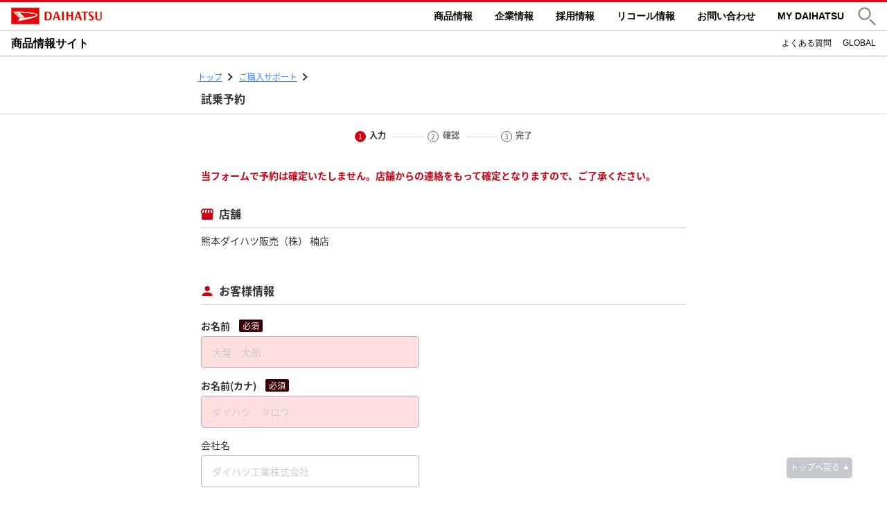

--- FILE ---
content_type: text/html; charset=UTF-8
request_url: https://wdc.daihatsu.co.jp/trialride/form?form=trialride&bid=16&cid=531&carid=S207&mode=input
body_size: 8732
content:
<!DOCTYPE html PUBLIC "-//W3C//DTD XHTML 1.0 Transitional//EN" "http://www.w3.org/TR/xhtml1/DTD/xhtml1-transitional.dtd">

<html xmlns="http://www.w3.org/1999/xhtml" xml:lang="ja" lang="ja">
    <head>
        <meta charset="utf-8"/>        <meta http-equiv="Content-Style-Type" content="text/css">
        <meta http-equiv="Content-Script-Type" content="text/javascript">
        <meta name="viewport" content="width=device-width, initial-scale=1.0">

        <link rel="stylesheet" href="//netdna.bootstrapcdn.com/font-awesome/4.1.0/css/font-awesome.min.css">
        <link rel="stylesheet" href="//fonts.googleapis.com/css?family=Open+Sans">
        <link rel="stylesheet" href="//www.daihatsu.co.jp/dk_common_2015/css/notosansjapanese_local.min.css">
        <link rel="stylesheet" href="//www.daihatsu.co.jp/dk_common_2015/css/print.css">
        <link rel="stylesheet" href="//www.daihatsu.co.jp/dk_common_2015/css/reset.css">
        <link rel="stylesheet" href="//www.daihatsu.co.jp/dk_common_2015/css/dk_j_base.css">

        <!-- タイトルの埋め込み -->
        <title>試乗予約【ダイハツ】</title>
        <meta name="keywords" content="試乗予約【ダイハツ】" />

        <!-- アプリ変数のセット -->
        <script type="text/javascript">
            var rootPath = "/"; //最後に"/"を入れること
            var outerDomain = true; //外部ドメインの場合はtrue
            var siteNaviArea = "dk_sitenavi_service"; //サイトナビゲーションのアクティブ化指定
            var mainNaviArea = "dk_mainnavi_buy"; //メインナビゲーションのアクティブ化指定
            var mainNaviPulldown = "off"; //メインナビゲーションのプルダウン有無の指定
            var localNaviArea = ""; //ローカルナビゲーションのアクティブ化指定
        </script>

        <!-- jquery -->
                
        <!-- css,jsの宣言 -->
        
        <!-- for bootstrap -->
                
        <!-- for Web-Form -->
        
        <link rel="stylesheet" href="/css/dk_common_2022/style.css"/><link rel="stylesheet" href="/css/base/jquery-ui.min.css"/><link rel="stylesheet" href="/css/normalize.css"/><link rel="stylesheet" href="/css/main.css"/><link rel="stylesheet" href="/css/bootstrap/bootstrap.min.css"/><link rel="stylesheet" href="/css/index_web-form.css"/><script src="/js/vendor/jquery-3.5.1.min.js"></script><script src="/js/vendor/migrate.js"></script><script src="/js/jquery-ui.js"></script><script src="/js/jquery-ui.min.js"></script><script src="/js/jquery.ui.datepicker-ja.js"></script><script src="/js/bootstrap/respond.min.js"></script><script src="/js/cata/browser.js"></script><script src="/js/cata/rollover.js"></script><script src="/js/vendor/modernizr-2.6.2.min.js"></script><script src="//www.daihatsu.co.jp/dk_common_2015/js/html5"></script><script src="//www.daihatsu.co.jp/dk_common_2022/js/common.min"></script><script src="//www.daihatsu.co.jp/dk_common_2015/js/modernizr.min"></script><script src="/js/plugins.js"></script>
        <!-- クライアント側のバリデーションを読み込む -->
                    <script src="//dentsuem1.f-tra.jp/ffconf/ffconf_0037_0004_0004.js" type="text/javascript"></script>
            <script src="//dentsuem1.f-tra.jp/track/efo2.js" type="text/javascript"></script>
        
        <style type="text/css">
            th.errorBackColor {
                background-color: #ffcbcb;
            }

            .has-already-radio>label {
                display: block;
            }

            .has-space-radio>label {
                text-indent: 10px;
            }

            .hide {
                display: none;
            }
        </style>

        <script>
            function addHide(target) {
                if (!target.hasClass('hide')) {
                    target.addClass('hide');
                }
            }
            function removeHide(target) {
                target.removeClass('hide');
            }
        </script>

        <!--[if lt IE 9]>
                    <![endif]-->

        <!-- カタログのときはナビゲーションを非表示とする -->
                    <style type="text/css">
                #header .head-wrapper ul.top_ul,
                #header .head-wrapper .nav-button,
                .main-nav,
                .menu,
                #footer .contain,
                #footer .wrap-link-footer {
                    display: none;
                }
            </style>
        
        <style type="text/css">
            table.table-form {
                font-size: 14px;
                font-weight: 200;
            }

            input#submitBtn+i {
                color: white;
                position: relative;
                top: -33px;
                right: 16px;
                margin: 0;
                font-size: 18px;
                line-height: 1.3333333;
            }
        </style>
        <!-- Google Tag Manager -->
        <script>(function(w,d,s,l,i){w[l]=w[l]||[];w[l].push({‘gtm.start’:
        New Date().getTime(),event:’gtm.js’});var f=d.getElementsByTagName(s)[0],
        J=d.createElement(s),dl=l!=‘dataLayer’?’&l=‘+l:’’;j.async=true;j.src=
        ‘//www.googletagmanager.com/gtm.js?id=‘+i+dl;f.parentNode.insertBefore(j,f);
        })(window,document,’script’,’dataLayer’,’GTM-5N7854’);</script>
        <!-- End Google Tag Manager -->

    </head>

    <body id="web-form">
        <!-- Google Tag Manager (noscript)-->
        <noscript><iframe src="//www.googletagmanager.com/ns.html?id=GTM-5N7854"
        height="0" width="0" style="display:none;visibility:hidden"></iframe></noscript>
        <!-- End Google Tag Manager (noscript)-->

        <div id="menu">
            <!--[if IE 9]>
                    <!--<!--?php readfile("https://www.daihatsu.co.jp/menu.htm"); ?>-->
                <![endif]-->
        </div>

        <!-- ヘッダー -->
        <div id="header">
            <!--[if IE 9]>
                    <!--<!--?php readfile("https://www.daihatsu.co.jp/header.htm"); ?>-->
                <![endif]-->
        </div>

                
<script src="/js/form.js"></script><!-- メインコンテンツ -->
<div class="fm-article">
    <div class="fm-wrapper min-height">
        <div class="main-wrap fm-main">
            <div class="fm-header">
                <div class="fm-header-inner">
                    <!-- パンくず -->
                    <div class="breadcrumb">
                        <ul>
                            <li>
                                <a href="http://www.daihatsu.co.jp/index.htm">トップ</a>
                            </li>
                            <li>
                                <a href="http://www.daihatsu.co.jp/purchase/index.htm">ご購入サポート</a>
                            </li>
                        </ul>
                    </div>
                    <!-- タイトル -->
                    <h2 class="fm-header-title">試乗予約</h2>
                </div>
            </div>

            <!-- メインコンテンツ -->
            <div class="fm-contain">
                <!-- ステップナビ用エリア -->
                <section class="section">
                    <div class="fm-step">
                        <ol class="fm-step-list">
                            <li class="is-current">
                                <span>1</span> 入力
                            </li>
                            <li>
                                <span>2</span> 確認
                            </li>
                            <li>
                                <span>3</span> 完了
                            </li>
                        </ol>
                    </div>
                </section>
                <div class="fm-topinfo">当フォームで予約は確定いたしません。店舗からの連絡をもって確定となりますので、ご了承ください。</div>
                <form method="post" accept-charset="utf-8" name="trialrideInputForm" inputDefaults="    " class="form-horizontal" role="form" action="/trialride/form?mode=confirm"><div style="display:none;"><input type="hidden" name="_csrfToken" autocomplete="off" value="wqJdopy/xGBhNBHVxTLavEFaTCnmPQ431HNz9hypxz5stzK3HIwviftHNRg6ahJIrBMsUgPjul3Cefrni2hG5uK7W9LUvTJCIGJ9HYQKPAHhF0CUf8rxBw6CC4B46BixwnQFLwJSdHGUIh1hM9KJbA=="/></div>                <input type="HIDDEN" name="mode" value="confirm" />
                <input type="hidden" name="data[Entry][hday]" id="hday" size="23" maxlength="50" value="2025/12/01,2025/12/02,2025/12/09,2025/12/15,2025/12/16,2025/12/23,2025/12/28,2025/12/29,2025/12/30,2025/12/31,2026/01/01,2026/01/02,2026/01/03,2026/01/06,2026/01/13,2026/01/19,2026/01/20,2026/01/27,2026/02/02,2026/02/03,2026/02/10,2026/02/16,2026/02/17,2026/02/24,2025/12/07,2025/12/08,2025/12/10"/>                <input type="hidden" name="data[Entry][dealer_name]" size="23" maxlength="50" value="熊本ダイハツ販売（株） 楠店"/>                <input type="hidden" name="data[Entry][form]" value="trialride"/>                <input type="hidden" name="data[Entry][bid]" value="16"/>                <input type="hidden" name="data[Entry][cid]" value="531"/>                <input type="hidden" name="data[Entry][clientId]" id="clientId"/>                <input type="hidden" name="data[Entry][areacode]" id="areacode"/>                <input type="hidden" name="data[Entry][city]" id="city"/>                <input type="hidden" name="data[Entry][street]" id="street"/>                <input type="hidden" name="data[Entry][building]" id="building"/>                <input type="text" name="data[Entry][isDpCooperation]" id="isDpCooperation" style="display:none"/>
                                                                                                <input type="hidden" name="data[Entry][requestcarList][■軽自動車■][S160]" value="コペン ローブ"/>                                            <input type="hidden" name="data[Entry][requestcarList][■軽自動車■][S169]" value="コペン セロ"/>                                            <input type="hidden" name="data[Entry][requestcarList][■軽自動車■][S193]" value="コペン GR SPORT"/>                                            <input type="hidden" name="data[Entry][requestcarList][■軽自動車■][S197]" value="ミラ イース"/>                                            <input type="hidden" name="data[Entry][requestcarList][■軽自動車■][S195]" value="タフト"/>                                            <input type="hidden" name="data[Entry][requestcarList][■軽自動車■][S209]" value="ムーヴ"/>                                            <input type="hidden" name="data[Entry][requestcarList][■軽自動車■][S205]" value="ムーヴ キャンバス"/>                                            <input type="hidden" name="data[Entry][requestcarList][■軽自動車■][S206]" value="タント"/>                                            <input type="hidden" name="data[Entry][requestcarList][■軽自動車■][S207]" value="タント カスタム"/>                                            <input type="hidden" name="data[Entry][requestcarList][■軽自動車■][S208]" value="タント ファンクロス"/>                                                                                <input type="hidden" name="data[Entry][requestcarList][■小型乗用車■][S637]" value="ロッキー"/>                                            <input type="hidden" name="data[Entry][requestcarList][■小型乗用車■][S631]" value="トール"/>                                            <input type="hidden" name="data[Entry][requestcarList][■小型乗用車■][S632]" value="トール カスタム"/>                                                                                <input type="hidden" name="data[Entry][requestcarList][■車いす移動車■][S829]" value="タントスローパー"/>                                            <input type="hidden" name="data[Entry][requestcarList][■車いす移動車■][S830]" value="アトレースローパー"/>                                            <input type="hidden" name="data[Entry][requestcarList][■車いす移動車■][S831]" value="ハイゼットスローパー"/>                                                                                <input type="hidden" name="data[Entry][requestcarList][■昇降シート車■][S832]" value="タントウェルカムシートリフト"/>                                            <input type="hidden" name="data[Entry][requestcarList][■昇降シート車■][S833]" value="トールシートリフト"/>                                                                                <input type="hidden" name="data[Entry][requestcarList][■回転シート車■][S834]" value="タントウェルカムターンシート"/>                                                                                <input type="hidden" name="data[Entry][requestcarList][■軽商用車■][S726]" value="アトレー"/>                                            <input type="hidden" name="data[Entry][requestcarList][■軽商用車■][S724]" value="ハイゼット トラック"/>                                            <input type="hidden" name="data[Entry][requestcarList][■軽商用車■][S725]" value="ハイゼット カーゴ"/>                                                                                <input type="hidden" name="data[Entry][requestcarList][■小型商用車■][S720]" value="グランマックス カーゴ"/>                                                                                <input type="hidden" name="data[Entry][requestcarList][■特装車■][S807]" value="ダンプシリーズ"/>                                            <input type="hidden" name="data[Entry][requestcarList][■特装車■][S808]" value="リフトシリーズ"/>                                            <input type="hidden" name="data[Entry][requestcarList][■特装車■][S809]" value="保冷・冷凍シリーズ"/>                                            <input type="hidden" name="data[Entry][requestcarList][■特装車■][S810]" value="配送シリーズ"/>                                                                                <input type="hidden" name="data[Entry][requestcarList][■歩行領域モビリティ■][S950]" value="e-SNEAKER"/>                                                                                <input type="hidden" name="data[Entry][requestcarList][■体感試乗■][S156]" value="スマートアシスト"/>                                                                                <input type="hidden" name="data[Entry][requestcarList][■その他■][S999]" value="その他"/>                                            <input type="hidden" name="data[Entry][requestcarList][■その他■][]" value=""/>                                    
                <!-- フォーム -->
                <div class="section">
                    <div class="form">
                        <div class="fm-container">

                            <!-- 20170227 Dポート連携対応 END -->
                                                        <!-- 登録失敗アラート -->
                            
                            <!-- 店舗 -->
                            <section class="fm-section">
                                <div class="fm-content">
                                    <div class="fm-content-title">
                                        <img src="/img/dk_common_2022/icon-store.svg" class="fm-content-title-img" alt=""/> 店舗
                                    </div>
                                    <div class="fm-content-body">
                                        <p class="fm-content-shop">熊本ダイハツ販売（株） 楠店</p>
                                    </div>
                                </div>
                            </section>

                            <!-- お客様情報 -->
                            <section class="fm-section">
                                <div class="fm-content-title fm-user-title">
                                    <img src="/img/dk_common_2022/icon-person.svg" class="fm-content-title-img" alt=""/> お客様情報
                                </div>
                                <!-- 氏名 -->
                                <div class="fm-content">
                                    <div class="fm-content-body">
                                        <p class="fm-content-subtitle">
                                            お名前 <span class="fm-must">必須</span>
                                        </p>
                                        <input type="text" name="data[Entry][namekj]" id="namekj" size="8" maxlength="50" class="fm-text fm-size-name" placeholder="大発　太郎"/>                                        <p class="fm-content-subtitle">
                                            お名前(カナ) <span class="fm-must">必須</span>
                                        </p>
                                        <input type="text" name="data[Entry][namekn]" id="namekn" size="8" maxlength="50" class="fm-text fm-size-name" placeholder="ダイハツ　タロウ"/>                                        <p class="fm-content-subtitle-small">会社名</p>
                                        <input type="text" name="data[Entry][company]" id="company" size="45" maxlength="25" class="fm-text fm-size-name fm-must-no" placeholder="ダイハツ工業株式会社"/>                                        <p class="fm-content-subtitle-small">部署名</p>
                                        <input type="text" name="data[Entry][section]" id="section" size="45" maxlength="25" class="fm-text fm-size-name fm-must-no" placeholder=""/>                                    </div>
                                </div>
                                <!-- 年代 -->
                                <div class="fm-content">
                                    <div class="fm-content-subtitle">
                                        年代 <span class="fm-must">必須</span>
                                    </div>
                                    <div class="fm-content-body">
                                        <select name="data[Entry][age]" type="select" id="age" class="fm-select fm-size-year"><option value="">-</option><option value="10代">10代</option><option value="20代">20代</option><option value="30代">30代</option><option value="40代">40代</option><option value="50代">50代</option><option value="60代">60代</option><option value="70代">70代</option><option value="80代">80代</option><option value="90代以上">90代以上</option></select>                                    </div>
                                </div>
                                <!-- 郵便番号 -->
                                <div class="fm-content">
                                    <div class="fm-content-subtitle">
                                        郵便番号 <span class="fm-must">必須</span>
                                    </div>
                                    <div class="fm-content-body">
                                        <input type="text" name="data[Entry][zip1]" id="zip1" size="3" maxlength="3" placeholder="123" class="fm-text fm-size-zip1"/>                                        <span class="fm-conectline">‐</span>
                                        <input type="text" name="data[Entry][zip2]" id="zip2" size="4" maxlength="4" placeholder="4567" class="fm-text fm-size-zip2"/>                                        <input value="住所検索" type="button" id="addresssearch" class="fm-btn fm-btn-address" />
                                    </div>
                                </div>
                                <!-- 住所 -->
                                <div class="fm-content">
                                    <div class="fm-content-subtitle">住所</div>
                                    <div class="fm-content-body">
                                        <input type="text" name="data[Entry][address]" id="address" size="45" maxlength="255" placeholder="都道府県〜マンション名、部屋番号" class="fm-text fm-must-no"/>                                    </div>
                                </div>
                                <!-- 電話番号 -->
                                <div class="fm-content">
                                    <div class="fm-content-subtitle">電話番号 <span class="fm-must">必須</span></div>
                                    <div class="fm-content-body">
                                        <input type="text" name="data[Entry][tel]" id="tel" size="11" maxlength="15" class="fm-text fm-size-tel" placeholder="1110123456"/>                                    </div>
                                </div>
                                <!-- メールアドレス -->
                                <div class="fm-content">
                                    <div class="fm-content-subtitle">
                                        メールアドレス <span class="fm-must">必須</span>
                                    </div>
                                    <div class="fm-content-body">
                                        <input type="text" name="data[Entry][email]" id="email" size="30" maxlength="80" class="fm-text fm-size-name" placeholder="abc@daihatsu.co.jp"/>                                    </div>
                                </div>
                                <div class="fm-content">
                                    <div class="fm-content-subtitle">
                                        メールアドレス(再入力)<span class="fm-must">必須</span>
                                    </div>
                                    <div class="fm-content-body">
                                        <input type="text" name="data[Entry][emailconfirm]" id="emailconfirm" size="30" maxlength="80" class="fm-text fm-size-name" placeholder="abc@daihatsu.co.jp"/>                                    </div>
                                </div>
                                <div class="fm-content fm-content-sub">
                                    <div class="fm-content-body">
                                        <input type="hidden" name="data[Entry][mailhopeflag]" id="actualMailhope" value="2"/>                                        <script>
                                            $(window).on('load', function() {
                                                $('#EntryMailhopeflag').on('change', function() {
                                                    var state = $('input#EntryMailhopeflag').prop('checked');
                                                    console.log(state);
                                                    if (state) {
                                                        $('#actualMailhope').val('1');
                                                    } else {
                                                        $('#actualMailhope').val('2');
                                                    }
                                                });
                                            });
                                        </script>
                                        <div class="fm-checkbox">
                                            <input type="checkbox" name="dummy-mailhopeflag" value="1" id="EntryMailhopeflag">&nbsp;
                                            <label for="EntryMailhopeflag">
                                                <b>ダイハツからのメールを許可する</b>
                                            </label>
                                        </div>
                                        <div class="fm-notice-list">
                                            <ul class="fm-notice-list">
                                                <li>※「許可する」を選択した場合は、ダイハツ及び販売会社よりご案内をさせていただく場合がございます。</li>
                                            </ul>
                                        </div>
                                    </div>
                                </div>
                            </section>

                            <!-- 試乗について -->
                            <section class="fm-section">
                                <p class="fm-section-title fm-ride-title">
                                    <img src="/img/dk_common_2022/icon-car.svg" class="fm-content-title-img" alt=""/>                                    試乗についてのご希望
                                </p>
                                <!-- 車種 -->
                                <div class="fm-content">
                                    <div class="fm-content-subtitle">
                                        車種 <span class="fm-must">必須</span>
                                    </div>
                                    <div class="fm-content-body">
                                        <select name="data[Entry][requestcar]" id="requestcar" type="select" class="fm-select fm-size-name"><option value="">ご選択ください</option><optgroup label="■軽自動車■"><option value="S160">コペン ローブ</option><option value="S169">コペン セロ</option><option value="S193">コペン GR SPORT</option><option value="S197">ミラ イース</option><option value="S195">タフト</option><option value="S209">ムーヴ</option><option value="S205">ムーヴ キャンバス</option><option value="S206">タント</option><option value="S207" selected="selected">タント カスタム</option><option value="S208">タント ファンクロス</option></optgroup><optgroup label="■小型乗用車■"><option value="S637">ロッキー</option><option value="S631">トール</option><option value="S632">トール カスタム</option></optgroup><optgroup label="■車いす移動車■"><option value="S829">タントスローパー</option><option value="S830">アトレースローパー</option><option value="S831">ハイゼットスローパー</option></optgroup><optgroup label="■昇降シート車■"><option value="S832">タントウェルカムシートリフト</option><option value="S833">トールシートリフト</option></optgroup><optgroup label="■回転シート車■"><option value="S834">タントウェルカムターンシート</option></optgroup><optgroup label="■軽商用車■"><option value="S726">アトレー</option><option value="S724">ハイゼット トラック</option><option value="S725">ハイゼット カーゴ</option></optgroup><optgroup label="■小型商用車■"><option value="S720">グランマックス カーゴ</option></optgroup><optgroup label="■特装車■"><option value="S807">ダンプシリーズ</option><option value="S808">リフトシリーズ</option><option value="S809">保冷・冷凍シリーズ</option><option value="S810">配送シリーズ</option></optgroup><optgroup label="■歩行領域モビリティ■"><option value="S950">e-SNEAKER</option></optgroup><optgroup label="■体感試乗■"><option value="S156">スマートアシスト</option></optgroup><optgroup label="■その他■"><option value="S999">その他</option><option value=""></option></optgroup></select>                                    </div>
                                </div>
                                <!-- 来店日時 -->
                                <div class="fm-content">
                                    <div class="fm-content-subtitle">
                                        ご来店希望日時
                                    </div>
                                    <div class="fm-content-body">
                                        <p class="fm-content-subtitle-small">日にち</p>
                                        <div class="fm-contactVisitDate-wrapper">
                                            <input type="text" name="data[Entry][contactVisitDate]" style="background-color: white;" id="contactVisitDate" readonly="readonly" class="fm-text fm-must-no fm-size-date fm-size-name datepicker" placeholder="本日より3日目以降をご選択ください"/>                                            <div class="fm-contactVisitDate-dow js-fm-contactVisitDate-dow"></div>
                                        </div>
                                        <p class="fm-content-subtitle-small">時間</p>
                                        <select name="data[Entry][contactVisitTime]" id="contactVisitTime" type="select" class="fm-select fm-must-no fm-size-name"><option value="">ご選択ください</option><option value="10:00">10:00</option><option value="10:30">10:30</option><option value="11:00">11:00</option><option value="11:30">11:30</option><option value="12:00">12:00</option><option value="12:30">12:30</option><option value="13:00">13:00</option><option value="13:30">13:30</option><option value="14:00">14:00</option><option value="14:30">14:30</option><option value="15:00">15:00</option><option value="15:30">15:30</option><option value="16:00">16:00</option><option value="16:30">16:30</option><option value="17:00">17:00</option></select>                                        <ul class="fm-notice-list">
                                            <li>※<span class="strong">店舗からの連絡をもって確定となります。</span></li>
                                            <li>※<span class="strong">混雑状況によりご希望に沿えない場合がございますので、ご了承ください。</span></li>
                                        </ul>
                                    </div>
                                </div>
                                <div class="fm-content">
                                    <div class="fm-content-subtitle">
                                        連絡方法 <span class="fm-must">必須</span>
                                    </div>
                                    <div class="fm-content-body">
                                        <div class="fm-radio-wrapper" style="width:309px;">
                                            <div class="input radio"><label>Appointmethod</label><input type="hidden" name="data[Entry][appointmethod]" value=""/><div class="fm-radio"><input type="radio" name="data[Entry][appointmethod]" value="1"  id="EntryAppointmethod-1"><label for="EntryAppointmethod-1">メール</label></div><div class="fm-radio"><input type="radio" name="data[Entry][appointmethod]" value="2"  id="EntryAppointmethod-2"><label for="EntryAppointmethod-2">電話</label></div><div class="fm-radio"><input type="radio" name="data[Entry][appointmethod]" value="3"  id="EntryAppointmethod-3"><label for="EntryAppointmethod-3">訪問</label></div></div>                                        </div>
                                        <div id='divAppointRemarks' class="fm-time">
                                            <div class="fm-content-subtitle-small">ご連絡可能な時間帯</div>
                                            <input type="text" name="data[Entry][appointRemarks]" id="appointRemarks" class="fm-text fm-must-no fm-size-name" maxlength="50" placeholder="平日12時〜13時"/>                                        </div>
                                        <ul class="fm-notice-list">
                                            <li>※ご回答にかかわらずお電話させていただく場合がございます。</li>
                                        </ul>
                                    </div>
                                </div>
                                <details>
                                    <!-- 試乗についてのご希望 -->
                                    <summary class="fm-otherblock-open">その他</summary>
                                    <div class="fm-section">
                                        <div class="fm-content">
                                            <div class="fm-content-subtitle">現在お持ちのクルマ(1台まで)</div>
                                            <div class="fm-content-body">
                                                <div class="fm-radio-wrapper">
                                                    <div class="input radio"><label>Owncarcode</label><input type="hidden" name="data[Entry][owncarcode]" value=""/><div class="fm-radio"><input type="radio" name="data[Entry][owncarcode]" value="1"  id="EntryOwncarcode-1"><label for="EntryOwncarcode-1">ダイハツ車</label></div><div class="fm-radio"><input type="radio" name="data[Entry][owncarcode]" value="2"  id="EntryOwncarcode-2"><label for="EntryOwncarcode-2">その他</label></div><div class="fm-radio"><input type="radio" name="data[Entry][owncarcode]" value="3"  id="EntryOwncarcode-3"><label for="EntryOwncarcode-3">なし</label></div></div>                                                </div>

                                                <span id="trOwncar">
                                                    <p class="fm-content-subtitle-small">メーカー</p>
                                                    <select name="data[Entry][owncarmaker]" id="EntryOwncarmaker" type="select" class="fm-select fm-must-no fm-size-name"><option value="">-</option><option value="1">ダイハツ</option><option value="2">トヨタ</option><option value="3">日産</option><option value="4">ホンダ</option><option value="5">三菱</option><option value="6">スバル</option><option value="7">マツダ</option><option value="8">スズキ</option><option value="9">いすゞ</option><option value="10">その他国内メーカー</option><option value="12">メルセデス・ベンツ</option><option value="11">BMW</option><option value="13">その他海外メーカー</option></select>
                                                    <p class="fm-content-subtitle-small">車種</p>
                                                    <input type="text" name="data[Entry][owncarname]" id="EntryOwncarname" size="35" maxlength="50" class="fm-text fm-must-no fm-size-name" placeholder="コペン"/>
                                                    <p class="fm-content-subtitle-small">購入時期</p>
                                                    <select name="data[Entry][owncarbuyyear]" id="EntryOwncarbuyyear" type="select" class="fm-select fm-must-no fm-size-year"><option value="">-</option><option value="2000">2000以前</option><option value="2001">2001</option><option value="2002">2002</option><option value="2003">2003</option><option value="2004">2004</option><option value="2005">2005</option><option value="2006">2006</option><option value="2007">2007</option><option value="2008">2008</option><option value="2009">2009</option><option value="2010">2010</option><option value="2011">2011</option><option value="2012">2012</option><option value="2013">2013</option><option value="2014">2014</option><option value="2015">2015</option><option value="2016">2016</option><option value="2017">2017</option><option value="2018">2018</option><option value="2019">2019</option><option value="2020">2020</option><option value="2021">2021</option><option value="2022">2022</option><option value="2023">2023</option><option value="2024">2024</option><option value="2025">2025</option></select>                                                    <b>年</b>
                                                    <select name="data[Entry][owncarbuymonth]" id="EntryOwncarbuymonth" type="select" class="fm-select fm-must-no fm-size-year"><option value="">-</option><option value="1">1</option><option value="2">2</option><option value="3">3</option><option value="4">4</option><option value="5">5</option><option value="6">6</option><option value="7">7</option><option value="8">8</option><option value="9">9</option><option value="10">10</option><option value="11">11</option><option value="12">12</option></select>                                                    <b>月</b>
                                                    <div class="fm-content-subtitle">
                                                        次回ご購入予定時期
                                                    </div>
                                                    <div class="fm-content-body">
                                                        <select name="data[Entry][schedule]" id="EntrySchedule" type="select" class="fm-select fm-must-no fm-size-name"><option value="">ご選択ください</option><option value="1">1ヵ月以内</option><option value="2">3ヵ月以内</option><option value="3">6ヵ月以内</option><option value="4">7ヵ月以上</option></select>                                                    </div>
                                                </span>
                                            </div>
                                        </div>
                                        <div class="fm-content">
                                            <div class="fm-content-subtitle">その他ご意見・ご要望</div>
                                            <div class="fm-content-body">
                                                <textarea name="data[Entry][comment]" id="EntryComment" cols="50" rows="4" class="fm-textarea fm-size-max" maxlength="500" placeholder="500文字以内でご入⼒ください"></textarea>                                            </div>
                                        </div>
                                    </div>
                                </details>

                                <ul class="fm-notice-list fm-notice-list-no-padding fm-ie-hidden">
                                    <li>ご入力いただくと、今後のやりとりがスムーズになる場合があります。</li>
                                </ul>
                            </section>

                            <div class="fm-section">
                                <p class="fm-section-title fm-section-title-noline">注意事項</p>
                                <ul class="fm-term-list">
                                    <li>・店舗が休日の場合は、販売会社からの連絡が遅れる可能性がございます。</li>
                                    <li>・お急ぎの場合は、直接店舗へお問い合わせください。</li>
                                    <li>・試乗の予約は、日本国内にお住まいの方に限らせていただきます。</li>
                                    <li>・すでにダイハツの販売会社と商談中のお客様のご利用は、ご遠慮ください。</li>
                                    <li>・18歳未満の方のご利用は、ご遠慮ください。</li>
                                </ul>
                                <p class="fm-section-title fm-section-title-noline">個人情報の取り扱い</p>
                                <ul class="fm-term-list">
                                    <li>・ご入力いただいたお客様の個人情報は、当社の<a href="http://www.daihatsu.co.jp/privacy/index.htm" class="form-link">プライバシーポリシー</a>に基づき、取り扱い・管理には厳重な注意を払っております。</li>
                                    <li>・お客様の個人情報は、販売会社あるいはお客様の地域を担当する店舗に開示いたします。ご了承のうえお申し込みください。</li>
                                </ul>
                            </div>

                            <div class="fm-topinfo">当フォームで予約は確定いたしません。店舗からの連絡をもって確定となりますので、ご了承ください。</div>
                            
                            <!-- 保存 -->
                            <div class="fm-submit" style="text-align:center">
                                
                                <input type="hidden" name="data[Entry][isConfirmed]" id="isConfirmed"/>                                <span class="fm-btn-submit-wrapper active">
                                    <input id="submitBtn" type="submit"
                                        class="fm-btn fm-btn-submit fm-size-max"
                                        value="個人情報の取り扱いに同意して次に進む" />
                                </span>
                            </div>
                        </div>
                    </div>
                    <!-- /container -->

                </div>
                </form>            </div>
        </div>
    </div>
</div>
<div class="blackwrap"></div>







		<input type="hidden" name="availableDates" id="availableDates" value="3" />
        <input type="hidden" name="reservationTimeLimit" id="reservationTimeLimit" value="15:00" />
        <input type="hidden" name="reservableStartTime" id="reservableStartTime" value="13:00" />
        <input type="hidden" name="afterManyMonths" id="afterManyMonths" value="2" />
        
        <!-- フッター -->
        <div id="footer">
            <!--[if IE 9]>
		<![endif]-->
        </div>

        

        <!-- フッターエンド -->
        <p id="back-top"><a href="#top" class="btn-top" onclick="dataLayer.push({'event': 'FireEvent', 'EventCatagory': 'common parts', 'EventAction': 'click', 'EventLabel': 'common parts;click;ga_sidenavi_top'});">トップへ戻る</a></p>

        <!-- jquery -->
        
        
        <noscript>
            <div id="dk_js_attention">
                当ウェブサイト上では、JavaScriptを使用しています。ご覧になる際にはブラウザ設定でJavaScriptを有効にしてください。
            </div>
        </noscript>
        <div id="dk_css_attention">
            当ウェブサイト上では、スタイルシートを使用しています。ご覧になる際にはブラウザ設定でスタイルシートを有効にしてください。
        </div>

                    <!-- Google Tag Manager -->
            <noscript>
                <iframe height="0" src="//www.googletagmanager.com/ns.html?id=GTM-5N7854" style="display:none;visibility:hidden" width="0"></iframe>
            </noscript>
            <script>
                (function(w, d, s, l, i) {
                    w[l] = w[l] || [];
                    w[l].push({
                        'gtm.start': new Date().getTime(),
                        event: 'gtm.js'
                    });
                    var f = d.getElementsByTagName(s)[0],
                        j = d.createElement(s),
                        dl = l != 'dataLayer' ? '&l=' + l : '';
                    j.async = true;
                    j.src =
                        '//www.googletagmanager.com/gtm.js?id=' + i + dl;
                    f.parentNode.insertBefore(j, f);
                })(window, document, 'script', 'dataLayer', 'GTM-5N7854');
            </script>
            <!-- End Google Tag Manager -->
        
        <!-- 20170216 タグ追加/削除対応 START -->
                
    </body>
</html>


--- FILE ---
content_type: text/html
request_url: https://www.daihatsu.co.jp//header2.htm
body_size: 3569
content:
<!--共通ヘッダーStart-->
<div id="com-header" class="com-header">
    <header class="com-header__main">
        <div class="com-header__main-inner">
            <p class="com-header__main-logo"><a href="https://www.daihatsu.co.jp/top.htm">DAIHATSU</a></p>
            <ul class="com-header__main-nav-pc">
                <li><a href="https://www.daihatsu.co.jp/index.htm">商品情報</a></li>
                <li><a href="https://www.daihatsu.com/jp/">企業情報</a></li>
                <li><a href="https://www.daihatsu.com/jp/recruit/">採用情報</a></li>
                <li><a href="https://www.daihatsu.co.jp/info/recall/index.htm">リコール情報</a></li>
                <li><a href="https://www.daihatsu.co.jp/faq/index.htm">お問い合わせ</a></li>
                <li><a href="https://www.daihatsu.co.jp/mydaihatsu/">MY DAIHATSU</a></li>
                <li><a href="#" role="button" class="com-header__main-search-pc" aria-controls="com-header__search-target">
                    <span class="com-display-off">サイト内検索</span></a>
                </li>
            </ul>
            <div class="com-header__main-nav-tb">
                <a href="#" role="button" class="com-header__main-search-tb" aria-controls="com-header__search-target">
                    <span class="com-display-off">サイト内検索</span>
                </a>
                <a href="#" role="button" class="com-header__main-menu-tb" aria-controls="com-header__menu-target">
                    <span class="com-display-off">メニューを開く</span>
                    <span class="com-header__main-menuitem-tb"></span>
                </a>
            </div>
        </div>
    </header>
    <div class="com-header__main-searcharea" id="com-header__search-target">
        <form name="search_form" target="_blank" action="https://result.daihatsu.com/" method="GET" onsubmit="return mysearch_https_new_tab(this);">
            <div class="com-header__main-searcharea-inner">
                <input type="text" name="kw" placeholder="ダイハツ サイト内検索" value="" class="iSearchAssist">
                <input type="hidden" name="ie" value="u">
                <input type="hidden" name="temp" value="item">
                <button type="submit"><span class="com-display-off">検索</span></button>
            </div>
        </form>
    </div>
    <nav>
        <div class="com-header__sub-pc">
            <div class="com-header__sub-inner-pc">
                <h1 class="com-header__sub-logo-pc"><a href="https://www.daihatsu.co.jp/index.htm">商品情報サイト</a></h1>
                <ul class="com-header__sub-nav-pc">
                    <li><a href="https://faq2.daihatsu.co.jp">よくある質問</a></li>
                    <li><a href="https://www.daihatsu.com/">GLOBAL</a></li>
                </ul>
            </div>
        </div>
        <div class="com-header__open-tb" id="com-header__menu-target">
            <p class="com-header__open-logo-tb"><a href="https://www.daihatsu.co.jp/index.htm">商品情報サイト</a></p>
            <ul class="com-header__open-local-tb">
                <li>
                    <div class="com-header__open-linkbutton1-tb">
                        <a href="https://www.daihatsu.co.jp/lineup/index.htm" class="com-header__open-linkbutton1-link-tb">カーラインナップ</a>
                        <a href="#" role="button" class="com-header__open-linkbutton1-button-tb"><span class="com-display-off">メニューを開く</span></a>
                    </div>
                    <ul class="com-header__open-local-target">
                        <li><a href="https://www.daihatsu.co.jp/lineup/" id="ga_header_carlineup_vehicle">乗用車</a></li>
                        <li><a href="https://www.daihatsu.co.jp/lineup/welfare/" id="ga_header_carlineup_assistivevehicle">福祉車両</a></li>
                        <li><a href="https://www.daihatsu.co.jp/lineup/business/" id="ga_header_carlineup_businessvehicle">商用車</a></li>
                        <li><a href="https://www.daihatsu.co.jp/lineup/equipped/" id="ga_header_carlineup_speciallyequippedvehicle">特装車</a></li>
                        <li><a href="https://www.daihatsu.co.jp/lineup/mobility/" id="ga_header_carlineup_mobilityvehicle">歩行領域モビリティ</a></li>
                    </ul>
                </li>
                <li>
                    <div class="com-header__open-linkbutton1-tb">
                        <a href="https://www.daihatsu.co.jp/accessory/index.htm" class="com-header__open-linkbutton1-link-tb">アクセサリー</a>
                        <a href="#" role="button" class="com-header__open-linkbutton1-button-tb"><span class="com-display-off">メニューを開く</span></a>
                    </div>
                    <ul class="com-header__open-local-target">
                        <li><a href="https://www.daihatsu.co.jp/accessory/index2.htm" id="ga_header_accessory_carname">車名から選ぶ</a></li>
                        <li><a href="https://www.daihatsu.co.jp/accessory/mokuteki/index.htm" id="ga_header_accessory_mokuteki">目的から選ぶ</a></li>
                        <li><a href="https://www.daihatsu.co.jp/accessory/audio/index.htm" id="ga_header_accessory_navi_audio">ナビ &amp; オーディオ</a></li>
                        <li><a href="https://www.daihatsu.co.jp/accessory/login/index.htm" id="ga_header_accessory_installation">取り付け担当の方専用サイト</a></li>
                    </ul>
                </li>
                <li>
                    <div class="com-header__open-linkbutton1-tb">
                        <a href="https://www.daihatsu.co.jp/purchase/index.htm" class="com-header__open-linkbutton1-link-tb">ご購入サポート</a>
                        <a href="#" role="button" class="com-header__open-linkbutton1-button-tb"><span class="com-display-off">メニューを開く</span></a>
                    </div>
                    <ul class="com-header__open-local-target">
                        <li><a href="https://www.daihatsu.co.jp/dn/shop/index.htm" id="ga_header_support_shopsearch">店舗検索</a></li>
                        <li><a href="https://www.daihatsu.co.jp/dn/link-f.htm" target="_blank" id="ga_header_support_demonstration">試乗車・展示車検索</a></li>
                        <li><a href="https://www.daihatsu.co.jp/showroom/req/index.htm" target="_blank" id="ga_header_support_catalog">カタログ請求</a></li>
                        <li><a href="https://www.daihatsu.co.jp/cata/mitsumori/index.htm" id="ga_header_support_onlineestimate">オンライン見積り</a></li>
                        <li><a href="https://www.daihatsu.co.jp/showroom/shodan/index.htm" target="_blank" id="ga_header_support_businesstalk">購入相談</a></li>
                        <li><a href="https://www.daihatsu.co.jp/online_shodan/" id="ga_footer_support_onlinebusinesstalk">オンライン商談</a></li>
                        <!--<li><a href="https://hikaku.daihatsu.co.jp/" id="ga_header_hikaku">クルマ比較シミュレーター</a></li>-->
                        <li><a href="https://nibako.daihatsu.co.jp" target="_blank" id="ga_header_support_nibako">気軽に移動販売をスタート「Nibako」</a></li>
                        <li><a href="https://www.daihatsu.co.jp/sumapake/index.htm" id="ga_header_support_sumapake">安心、お得なカーライフ「スマパケ」</a></li>
                        <li><a href="http://u-catch.daihatsu.co.jp/" target="_blank" id="ga_header_support_ucatch">中古車情報サイト（U-CATCH）</a></li>
                        <li><a href="https://u-catch.daihatsu.co.jp/tsukinori/" target="_blank" id="ga_header_support_tsukinori">ダイハツ公式サブスク　ツキノリ</a></li>
                        <li><a href="https://www.daihatsu.co.jp/businesscar/" id="ga_header_support_businesscar">法人のお客様</a></li>
                        <!-- <li><a href="https://www.daihatsu.co.jp/friendship/index.htm" id="ga_header_support_assistivevehicle">福祉車両のご案内</a></li>-->
                    </ul>
                </li>
                <li>
                    <div class="com-header__open-linkbutton1-tb">
                        <a href="https://www.daihatsu.co.jp/special/index.htm" class="com-header__open-linkbutton1-link-tb">おすすめ情報</a>
                        <a href="#" role="button" class="com-header__open-linkbutton1-button-tb"><span class="com-display-off">メニューを開く</span></a>
                    </div>
                    <ul class="com-header__open-local-target">
                        <li><a href="https://www.daihatsu.co.jp/news/index.htm" id="ga_header_recommend_news">ニュース・トピックス一覧</a></li>
                        <li><a href="https://www.daihatsu.co.jp/news/#campaign" id="ga_header_recommend_campaign">キャンペーン情報</a></li>
                        <li><a href="https://www.daihatsu.co.jp/sumaashi/" id="ga_header_smartassist">スマートアシスト</a></li>
                        <li><a href="https://www.daihatsu.co.jp/anzenanshin/" id="ga_header_anzenanshin">みんなの安全安心プロジェクト</a></li>
                        <li><a href="https://www.daihatsu.co.jp/connect/index.htm" id="ga_header_daihatsu_connect">ダイハツコネクト</a></li>
                        <li><a href="https://www.daihatsu.co.jp/learning/tax/green/index.htm" id="ga_header_recommend_ecocar">エコカー減税免税対象車</a></li>
                        <li><a href="https://www.daihatsu.co.jp/friendship/index.htm" id="ga_header_smallcarlife_friendship">フレンドシップシリーズ</a></li>
                    </ul>
                </li>
                <li>
                    <div class="com-header__open-linkbutton1-tb">
                        <a href="https://www.daihatsu.co.jp/service/index.htm" class="com-header__open-linkbutton1-link-tb">アフターサービス</a>
                        <a href="#" role="button" class="com-header__open-linkbutton1-button-tb"><span class="com-display-off">メニューを開く</span></a>
                    </div>
                    <ul class="com-header__open-local-target">
                        <li><a href="https://map.daihatsu.co.jp/search/deposit/top/" target="_blank" id="ga_header_afterservice_warehousing">入庫予約</a></li>
                        <li><a href="https://www.daihatsu.co.jp/service/teiki/index.htm" id="ga_header_afterservice_routine_inspection">車検・定期点検</a></li>
                        <li><a href="https://www.daihatsu.co.jp/service/tsm/index.htm" id="ga_header_afterservice_technical_service_meister">Technical Service Meister</a></li>
                        <li><a href="https://www.daihatsu.co.jp/service/mechanic/index.htm" id="ga_header_afterservice_technical_certificate">ダイハツサービス検定1級保有者</a></li>
                        <li><a href="https://www.daihatsu.co.jp/service/kizu/index.htm" id="ga_header_afterservice_bodyrepair">キズ・へこみ修理</a></li>
                        <li><a href="https://www.daihatsu.co.jp/service/carcare/index.htm" id="ga_header_afterservice_carcare">カーケアメニュー</a></li>
                        <li><a href="https://www.daihatsu.co.jp/service/sumaashi/index.htm" id="ga_header_afterservice_sumaashi_tenken">スマアシ点検</a></li>
                        <li><a href="https://www.daihatsu.co.jp/service/pac/index.htm" id="ga_header_afterservice_servicepack">メンテナンスパック</a></li>
                        <li><a href="https://www.daihatsu.co.jp/service/enchohosyo/index.htm" id="ga_header_afterservice_extrawarranty">延長保証プラン</a></li>
                        <li><a href="https://www.daihatsu.co.jp/service/syakendelight/index.htm" id="ga_header_afterservice_delight">車検deライト</a></li>
                        <li><a href="https://www.daihatsu.co.jp/service/mente/index.htm" id="ga_header_afterservice_maintenance">メンテナンス</a></li>
                        <li><a href="https://www.daihatsu.co.jp/service/carlife/index.htm" id="ga_header_afterservice_hints">安全・安心カーライフのために</a></li>
                        <li><a href="https://www.daihatsu.co.jp/service/engineer/index.htm" id="ga_header_afterservice_engineer">ダイハツエンジニアの魅力を紹介</a></li>
                        <li><a href="https://www.daihatsu.co.jp/dport/" id="ga_header_afterservice_mypage">ダイハツポート</a></li>
                        <li><a href="https://www.daihatsu.co.jp/service/torisetu/index.htm" id="ga_header_afterservice_manual">車両取扱説明書</a></li>
                        <li><a href="https://www.daihatsu.co.jp/service/rescue/index.htm" id="ga_header_afterservice_rescue">レスキュー時の取り扱い</a></li>
                        <li><a href="https://daihatsu.ts3card.com/" target="_blank" id="ga_header_afterservice_tscubiccard">お得なTSキュービックカード</a></li>
                        <li><a href="https://tscubic.com/toyota-wallet/daihatsu/" target="_blank" id="ga_header_afterservice_toyotawallet">TOYOTA wallet</a></li>
                        <li><a href="http://www.msdsdaihatsu.jp/index.html" target="_blank" id="ga_header_afterservice_sds">SDS（安全データシート）</a></li>
                        <li><a href="https://www.daihatsu.co.jp/faq/1_4.htm" id="ga_header_afterservice_faq">よくある質問</a></li>
                        <li><a href="https://www.daihatsu.co.jp/info/recall/index.htm" id="ga_header_afterservice_recall">リコール等改善対策情報</a></li>
                    </ul>
                </li>
                <li>
                    <div class="com-header__open-linkbutton1-tb">
                        <a href="https://www.daihatsu.co.jp/fan/index.htm" class="com-header__open-linkbutton1-link-tb">ダイハツファン</a>
                        <a href="#" role="button" class="com-header__open-linkbutton1-button-tb"><span class="com-display-off">メニューを開く</span></a>
                    </div>
                    <ul class="com-header__open-local-target">
                        <li><a href="https://lovelocal.daihatsu.co.jp/" target="_blank" id="ga_header_smallcarlife_lovelocal">LOVE LOCAL COMMUNITY</a></li>
                        <li><a href="https://copen.jp/life/factory" target="_blank" id="ga_header_smallcarlife_copenfactory">Copen Factoryの見学</a></li>
                        <li><a href="https://www.daihatsu.co.jp/local-activities/" id="ga_header_smallcarlife_lyu_action">地域とつながる活動</a></li>
                        <li><a href="https://www.daihatsu.co.jp/cm/index.htm" id="ga_header_recommend_cm">テレビCM</a></li>
                        <li><a href="https://www.daihatsu.co.jp/cafe/index.html" id="ga_header_recommend_daihatsucafe">ダイハツカフェ</a></li>
                        <li><a href="https://www.daihatsu.com/jp/hw/" id="ga_header_smallcarlife_humobilityworld" target="_blank">ヒューモビリティワールドの見学</a></li>
                        <li><a href="https://www.daihatsu.co.jp/fan/character/index.htm" id="ga_header_character">キャラクターコンテンツ</a></li>
                    </ul>
                </li>
            </ul>
            <ul class="com-header__open-sub-tb">
                <li><a href="https://faq2.daihatsu.co.jp">よくある質問</a></li>
                <li><a href="https://www.daihatsu.com/">GLOBAL</a></li>
            </ul>
            <ul class="com-header__open-main-tb">
                <li><a href="https://www.daihatsu.co.jp/index.htm">商品情報</a></li>
                <li><a href="https://www.daihatsu.com/jp/">企業情報</a></li>
                <li><a href="https://www.daihatsu.com/jp/recruit/">採用情報</a></li>
                <li><a href="https://www.daihatsu.co.jp/info/recall/index.htm">リコール情報</a></li>
                <li><a href="https://www.daihatsu.co.jp/faq/index.htm">お問い合わせ</a></li>
                <li><a href="https://www.daihatsu.co.jp/mydaihatsu/">MY DAIHATSU</a></li>
            </ul>
        </div>
    </nav>
    <div class="head-wrapper">
        <ul class="main-nav">
            <li><a href="https://www.daihatsu.co.jp/lineup/index.htm" id="ga_header_carlineup" title="カーラインナップ">カーラインナップ</a>
                <ul>
                    <!-- <li><a href="https://www.daihatsu.co.jp/lineup/index.htm#section_01" id="ga_header_carlineup_lightvehicle">軽乗用車</a></li> -->
                    <li><a href="https://www.daihatsu.co.jp/lineup/" id="ga_header_carlineup_vehicle">乗用車</a></li>
                    <li><a href="https://www.daihatsu.co.jp/lineup/welfare/" id="ga_header_carlineup_assistivevehicle">福祉車両</a></li>
                    <li><a href="https://www.daihatsu.co.jp/lineup/business/" id="ga_header_carlineup_businessvehicle">商用車</a></li>
                    <li><a href="https://www.daihatsu.co.jp/lineup/equipped/" id="ga_header_carlineup_speciallyequippedvehicle">特装車</a></li>
                    <li><a href="https://www.daihatsu.co.jp/lineup/mobility/" id="ga_header_carlineup_mobilityvehicle">歩行領域モビリティ</a></li>
                </ul>
            </li>
            <li><a href="https://www.daihatsu.co.jp/accessory/index.htm" id="ga_header_accessory" title="アクセサリー">アクセサリー</a>
                <ul>
                    <li><a href="https://www.daihatsu.co.jp/accessory/index2.htm" id="ga_header_accessory_carname">車名から選ぶ</a></li>
                    <li><a href="https://www.daihatsu.co.jp/accessory/mokuteki/index.htm" id="ga_header_accessory_mokuteki">目的から選ぶ</a></li>
                    <li><a href="https://www.daihatsu.co.jp/accessory/audio/index.htm" id="ga_header_accessory_navi_audio">ナビ &amp; オーディオ</a></li>
                    <li><a href="https://www.daihatsu.co.jp/accessory/login/index.htm" id="ga_header_accessory_installation">取り付け担当の方専用サイト</a></li> 
                </ul>
            </li>
            <li><a href="https://www.daihatsu.co.jp/purchase/index.htm" id="ga_header_support" title="ご購入サポート">ご購入サポート</a>
                <ul>
                    <li><a href="https://www.daihatsu.co.jp/dn/shop/index.htm" id="ga_header_support_shopsearch">店舗検索</a></li>
                    <li><a href="https://www.daihatsu.co.jp/dn/link-f.htm" target="_blank" id="ga_header_support_demonstration">試乗車・展示車検索</a></li>
                    <li><a href="https://www.daihatsu.co.jp/showroom/req/index.htm" target="_blank" id="ga_header_support_catalog">カタログ請求</a></li>
                    <li><a href="https://www.daihatsu.co.jp/cata/mitsumori/index.htm" id="ga_header_support_onlineestimate">オンライン見積り</a></li>
                    <li><a href="https://www.daihatsu.co.jp/showroom/shodan/index.htm" target="_blank" id="ga_header_support_businesstalk">購入相談</a></li>
                    <li><a href="https://www.daihatsu.co.jp/online_shodan/" id="ga_footer_support_onlinebusinesstalk">オンライン商談</a></li>
                    <!--<li><a href="https://hikaku.daihatsu.co.jp/" id="ga_header_hikaku">クルマ比較シミュレーター</a></li>-->
                    <li><a href="https://nibako.daihatsu.co.jp" target="_blank" id="ga_header_support_nibako">気軽に移動販売をスタート「Nibako」</a></li>
                    <li><a href="https://www.daihatsu.co.jp/sumapake/index.htm" id="ga_header_support_sumapake">安心、お得なカーライフ「スマパケ」</a></li>
                    <li><a href="http://u-catch.daihatsu.co.jp/" id="ga_header_support_ucatch">中古車情報サイト（U-CATCH）</a></li>
                    <li><a href="https://u-catch.daihatsu.co.jp/tsukinori/" target="_blank" id="ga_header_support_tsukinori">ダイハツ公式サブスク　ツキノリ</a></li>
                    <li><a href="https://www.daihatsu.co.jp/businesscar/" id="ga_header_support_businesscar">法人のお客様</a></li>
                 <!-- <li><a href="https://www.daihatsu.co.jp/friendship/index.htm" id="ga_header_support_assistivevehicle">福祉車両のご案内</a></li>
                -->
            </ul>
        </li>
        <li><a href="https://www.daihatsu.co.jp/special/index.htm" id="ga_header_recommend" title="おすすめ情報">おすすめ情報</a>
            <ul>
                <li><a href="https://www.daihatsu.co.jp/news/index.htm" id="ga_header_recommend_news">ニュース・トピックス一覧</a></li>
                <li><a href="https://www.daihatsu.co.jp/news/#campaign" id="ga_header_recommend_campaign">キャンペーン情報</a></li>
                <li><a href="https://www.daihatsu.co.jp/sumaashi/" id="ga_header_smartassist">スマートアシスト</a></li>
                <li><a href="https://www.daihatsu.co.jp/anzenanshin/" id="ga_header_anzenanshin">みんなの安全安心プロジェクト</a></li>
                <li><a href="https://www.daihatsu.co.jp/connect/index.htm" id="ga_header_daihatsu_connect">ダイハツコネクト</a></li>
                <li><a href="https://www.daihatsu.co.jp/learning/tax/green/index.htm" id="ga_header_recommend_ecocar">エコカー減税免税対象車</a></li>
                <li><a href="https://www.daihatsu.co.jp/friendship/index.htm" id="ga_header_smallcarlife_friendship">フレンドシップシリーズ</a></li>
                <!-- <li><a href="https://www.daihatsu.co.jp/service/pac/index.htm" id="ga_header_recommend_servicepack">メンテナンスパック</a></li> -->
            </ul>
        </li>
        <li><a href="https://www.daihatsu.co.jp/service/index.htm" id="ga_header_afterservice" title="アフターサービス">アフターサービス</a>
            <ul>
                <li><a href="https://map.daihatsu.co.jp/search/deposit/top/" target="_blank" id="ga_header_afterservice_warehousing">入庫予約</a></li>
                <li><a href="https://www.daihatsu.co.jp/service/teiki/index.htm" id="ga_header_afterservice_routine_inspection">車検・定期点検</a></li>
                <li><a href="https://www.daihatsu.co.jp/service/tsm/index.htm" id="ga_header_afterservice_technical_service_meister">Technical Service Meister</a></li>
                <li><a href="https://www.daihatsu.co.jp/service/mechanic/index.htm" id="ga_header_afterservice_technical_certificate">ダイハツサービス検定1級保有者</a></li>
                <li><a href="https://www.daihatsu.co.jp/service/kizu/index.htm" id="ga_header_afterservice_bodyrepair">キズ・へこみ修理</a></li>
                <li><a href="https://www.daihatsu.co.jp/service/carcare/index.htm" id="ga_header_afterservice_carcare">カーケアメニュー</a></li>
                <li><a href="https://www.daihatsu.co.jp/service/sumaashi/index.htm" id="ga_header_afterservice_sumaashi_tenken">スマアシ点検</a></li>
                <li><a href="https://www.daihatsu.co.jp/service/pac/index.htm" id="ga_header_afterservice_servicepack">メンテナンスパック</a></li>
                <li><a href="https://www.daihatsu.co.jp/service/enchohosyo/index.htm" id="ga_header_afterservice_extrawarranty">延長保証プラン</a></li>
                <li><a href="https://www.daihatsu.co.jp/service/syakendelight/index.htm" id="ga_header_afterservice_delight">車検deライト</a></li>
                <li><a href="https://www.daihatsu.co.jp/service/mente/index.htm" id="ga_header_afterservice_maintenance">メンテナンス</a></li>
                <li><a href="https://www.daihatsu.co.jp/service/carlife/index.htm" id="ga_header_afterservice_hints">安全・安心カーライフのために</a></li>
                <li><a href="https://www.daihatsu.co.jp/service/engineer/index.htm" id="ga_header_afterservice_engineer">ダイハツエンジニアの魅力を紹介</a></li>
                <li><a href="https://www.daihatsu.co.jp/dport/" id="ga_header_afterservice_mypage">ダイハツポート</a></li>
                <li><a href="https://www.daihatsu.co.jp/service/torisetu/index.htm" id="ga_header_afterservice_manual">車両取扱説明書</a></li>
                <li><a href="https://www.daihatsu.co.jp/service/rescue/index.htm" id="ga_header_afterservice_rescue">レスキュー時の取り扱い</a></li>
                <li><a href="https://daihatsu.ts3card.com/" target="_blank" id="ga_header_afterservice_tscubiccard">お得なTSキュービックカード</a></li>
                <li><a href="https://tscubic.com/toyota-wallet/daihatsu/" target="_blank" id="ga_header_afterservice_toyotawallet">TOYOTA wallet</a></li>
                <li><a href="http://www.msdsdaihatsu.jp/index.html" target="_blank" id="ga_header_afterservice_sds">SDS（安全データシート）</a></li>
                <li><a href="https://www.daihatsu.co.jp/faq/1_4.htm" id="ga_header_afterservice_faq">よくある質問</a></li>
                <li><a href="https://www.daihatsu.co.jp/info/recall/index.htm" id="ga_header_afterservice_recall">リコール等改善対策情報</a></li>
            </ul>
        </li>
        <li><a href="https://www.daihatsu.co.jp/fan/index.htm" id="ga_header_fan" title="ダイハツファン">ダイハツファン</a>
            <ul>
                <li><a href="https://lovelocal.daihatsu.co.jp/" target="_blank" id="ga_header_smallcarlife_lovelocal">LOVE LOCAL COMMUNITY</a></li>
                <li><a href="https://copen.jp/life/factory" target="_blank" id="ga_header_smallcarlife_copenfactory">Copen Factoryの見学 </a></li>
                <li><a href="https://www.daihatsu.co.jp/local-activities/" id="ga_header_smallcarlife_lyu_action">地域とつながる活動</a></li>
                <li><a href="https://www.daihatsu.co.jp/cm/index.htm" id="ga_header_recommend_cm">テレビCM</a></li>
                <li><a href="https://www.daihatsu.co.jp/cafe/index.html" id="ga_header_recommend_daihatsucafe">ダイハツカフェ</a></li>
                <li><a href="https://www.daihatsu.com/jp/hw/" id="ga_header_smallcarlife_humobilityworld" target="_blank">ヒューモビリティワールドの見学</a></li>
                <li><a href="https://www.daihatsu.co.jp/fan/character/index.htm" id="ga_header_character">キャラクターコンテンツ</a></li>
                <!-- <li><a href="https://www.daihatsu.co.jp/k-guide/" id="ga_header_smallcarlife_guide">軽自動車まるわかりガイド</a></li> -->
            </ul>
        </li>
    </ul>
</div>
</div>
<div class="com-overlay"></div>
<!--共通ヘッダーEnd-->

--- FILE ---
content_type: text/html
request_url: https://www.daihatsu.co.jp//header2.htm
body_size: 3569
content:
<!--共通ヘッダーStart-->
<div id="com-header" class="com-header">
    <header class="com-header__main">
        <div class="com-header__main-inner">
            <p class="com-header__main-logo"><a href="https://www.daihatsu.co.jp/top.htm">DAIHATSU</a></p>
            <ul class="com-header__main-nav-pc">
                <li><a href="https://www.daihatsu.co.jp/index.htm">商品情報</a></li>
                <li><a href="https://www.daihatsu.com/jp/">企業情報</a></li>
                <li><a href="https://www.daihatsu.com/jp/recruit/">採用情報</a></li>
                <li><a href="https://www.daihatsu.co.jp/info/recall/index.htm">リコール情報</a></li>
                <li><a href="https://www.daihatsu.co.jp/faq/index.htm">お問い合わせ</a></li>
                <li><a href="https://www.daihatsu.co.jp/mydaihatsu/">MY DAIHATSU</a></li>
                <li><a href="#" role="button" class="com-header__main-search-pc" aria-controls="com-header__search-target">
                    <span class="com-display-off">サイト内検索</span></a>
                </li>
            </ul>
            <div class="com-header__main-nav-tb">
                <a href="#" role="button" class="com-header__main-search-tb" aria-controls="com-header__search-target">
                    <span class="com-display-off">サイト内検索</span>
                </a>
                <a href="#" role="button" class="com-header__main-menu-tb" aria-controls="com-header__menu-target">
                    <span class="com-display-off">メニューを開く</span>
                    <span class="com-header__main-menuitem-tb"></span>
                </a>
            </div>
        </div>
    </header>
    <div class="com-header__main-searcharea" id="com-header__search-target">
        <form name="search_form" target="_blank" action="https://result.daihatsu.com/" method="GET" onsubmit="return mysearch_https_new_tab(this);">
            <div class="com-header__main-searcharea-inner">
                <input type="text" name="kw" placeholder="ダイハツ サイト内検索" value="" class="iSearchAssist">
                <input type="hidden" name="ie" value="u">
                <input type="hidden" name="temp" value="item">
                <button type="submit"><span class="com-display-off">検索</span></button>
            </div>
        </form>
    </div>
    <nav>
        <div class="com-header__sub-pc">
            <div class="com-header__sub-inner-pc">
                <h1 class="com-header__sub-logo-pc"><a href="https://www.daihatsu.co.jp/index.htm">商品情報サイト</a></h1>
                <ul class="com-header__sub-nav-pc">
                    <li><a href="https://faq2.daihatsu.co.jp">よくある質問</a></li>
                    <li><a href="https://www.daihatsu.com/">GLOBAL</a></li>
                </ul>
            </div>
        </div>
        <div class="com-header__open-tb" id="com-header__menu-target">
            <p class="com-header__open-logo-tb"><a href="https://www.daihatsu.co.jp/index.htm">商品情報サイト</a></p>
            <ul class="com-header__open-local-tb">
                <li>
                    <div class="com-header__open-linkbutton1-tb">
                        <a href="https://www.daihatsu.co.jp/lineup/index.htm" class="com-header__open-linkbutton1-link-tb">カーラインナップ</a>
                        <a href="#" role="button" class="com-header__open-linkbutton1-button-tb"><span class="com-display-off">メニューを開く</span></a>
                    </div>
                    <ul class="com-header__open-local-target">
                        <li><a href="https://www.daihatsu.co.jp/lineup/" id="ga_header_carlineup_vehicle">乗用車</a></li>
                        <li><a href="https://www.daihatsu.co.jp/lineup/welfare/" id="ga_header_carlineup_assistivevehicle">福祉車両</a></li>
                        <li><a href="https://www.daihatsu.co.jp/lineup/business/" id="ga_header_carlineup_businessvehicle">商用車</a></li>
                        <li><a href="https://www.daihatsu.co.jp/lineup/equipped/" id="ga_header_carlineup_speciallyequippedvehicle">特装車</a></li>
                        <li><a href="https://www.daihatsu.co.jp/lineup/mobility/" id="ga_header_carlineup_mobilityvehicle">歩行領域モビリティ</a></li>
                    </ul>
                </li>
                <li>
                    <div class="com-header__open-linkbutton1-tb">
                        <a href="https://www.daihatsu.co.jp/accessory/index.htm" class="com-header__open-linkbutton1-link-tb">アクセサリー</a>
                        <a href="#" role="button" class="com-header__open-linkbutton1-button-tb"><span class="com-display-off">メニューを開く</span></a>
                    </div>
                    <ul class="com-header__open-local-target">
                        <li><a href="https://www.daihatsu.co.jp/accessory/index2.htm" id="ga_header_accessory_carname">車名から選ぶ</a></li>
                        <li><a href="https://www.daihatsu.co.jp/accessory/mokuteki/index.htm" id="ga_header_accessory_mokuteki">目的から選ぶ</a></li>
                        <li><a href="https://www.daihatsu.co.jp/accessory/audio/index.htm" id="ga_header_accessory_navi_audio">ナビ &amp; オーディオ</a></li>
                        <li><a href="https://www.daihatsu.co.jp/accessory/login/index.htm" id="ga_header_accessory_installation">取り付け担当の方専用サイト</a></li>
                    </ul>
                </li>
                <li>
                    <div class="com-header__open-linkbutton1-tb">
                        <a href="https://www.daihatsu.co.jp/purchase/index.htm" class="com-header__open-linkbutton1-link-tb">ご購入サポート</a>
                        <a href="#" role="button" class="com-header__open-linkbutton1-button-tb"><span class="com-display-off">メニューを開く</span></a>
                    </div>
                    <ul class="com-header__open-local-target">
                        <li><a href="https://www.daihatsu.co.jp/dn/shop/index.htm" id="ga_header_support_shopsearch">店舗検索</a></li>
                        <li><a href="https://www.daihatsu.co.jp/dn/link-f.htm" target="_blank" id="ga_header_support_demonstration">試乗車・展示車検索</a></li>
                        <li><a href="https://www.daihatsu.co.jp/showroom/req/index.htm" target="_blank" id="ga_header_support_catalog">カタログ請求</a></li>
                        <li><a href="https://www.daihatsu.co.jp/cata/mitsumori/index.htm" id="ga_header_support_onlineestimate">オンライン見積り</a></li>
                        <li><a href="https://www.daihatsu.co.jp/showroom/shodan/index.htm" target="_blank" id="ga_header_support_businesstalk">購入相談</a></li>
                        <li><a href="https://www.daihatsu.co.jp/online_shodan/" id="ga_footer_support_onlinebusinesstalk">オンライン商談</a></li>
                        <!--<li><a href="https://hikaku.daihatsu.co.jp/" id="ga_header_hikaku">クルマ比較シミュレーター</a></li>-->
                        <li><a href="https://nibako.daihatsu.co.jp" target="_blank" id="ga_header_support_nibako">気軽に移動販売をスタート「Nibako」</a></li>
                        <li><a href="https://www.daihatsu.co.jp/sumapake/index.htm" id="ga_header_support_sumapake">安心、お得なカーライフ「スマパケ」</a></li>
                        <li><a href="http://u-catch.daihatsu.co.jp/" target="_blank" id="ga_header_support_ucatch">中古車情報サイト（U-CATCH）</a></li>
                        <li><a href="https://u-catch.daihatsu.co.jp/tsukinori/" target="_blank" id="ga_header_support_tsukinori">ダイハツ公式サブスク　ツキノリ</a></li>
                        <li><a href="https://www.daihatsu.co.jp/businesscar/" id="ga_header_support_businesscar">法人のお客様</a></li>
                        <!-- <li><a href="https://www.daihatsu.co.jp/friendship/index.htm" id="ga_header_support_assistivevehicle">福祉車両のご案内</a></li>-->
                    </ul>
                </li>
                <li>
                    <div class="com-header__open-linkbutton1-tb">
                        <a href="https://www.daihatsu.co.jp/special/index.htm" class="com-header__open-linkbutton1-link-tb">おすすめ情報</a>
                        <a href="#" role="button" class="com-header__open-linkbutton1-button-tb"><span class="com-display-off">メニューを開く</span></a>
                    </div>
                    <ul class="com-header__open-local-target">
                        <li><a href="https://www.daihatsu.co.jp/news/index.htm" id="ga_header_recommend_news">ニュース・トピックス一覧</a></li>
                        <li><a href="https://www.daihatsu.co.jp/news/#campaign" id="ga_header_recommend_campaign">キャンペーン情報</a></li>
                        <li><a href="https://www.daihatsu.co.jp/sumaashi/" id="ga_header_smartassist">スマートアシスト</a></li>
                        <li><a href="https://www.daihatsu.co.jp/anzenanshin/" id="ga_header_anzenanshin">みんなの安全安心プロジェクト</a></li>
                        <li><a href="https://www.daihatsu.co.jp/connect/index.htm" id="ga_header_daihatsu_connect">ダイハツコネクト</a></li>
                        <li><a href="https://www.daihatsu.co.jp/learning/tax/green/index.htm" id="ga_header_recommend_ecocar">エコカー減税免税対象車</a></li>
                        <li><a href="https://www.daihatsu.co.jp/friendship/index.htm" id="ga_header_smallcarlife_friendship">フレンドシップシリーズ</a></li>
                    </ul>
                </li>
                <li>
                    <div class="com-header__open-linkbutton1-tb">
                        <a href="https://www.daihatsu.co.jp/service/index.htm" class="com-header__open-linkbutton1-link-tb">アフターサービス</a>
                        <a href="#" role="button" class="com-header__open-linkbutton1-button-tb"><span class="com-display-off">メニューを開く</span></a>
                    </div>
                    <ul class="com-header__open-local-target">
                        <li><a href="https://map.daihatsu.co.jp/search/deposit/top/" target="_blank" id="ga_header_afterservice_warehousing">入庫予約</a></li>
                        <li><a href="https://www.daihatsu.co.jp/service/teiki/index.htm" id="ga_header_afterservice_routine_inspection">車検・定期点検</a></li>
                        <li><a href="https://www.daihatsu.co.jp/service/tsm/index.htm" id="ga_header_afterservice_technical_service_meister">Technical Service Meister</a></li>
                        <li><a href="https://www.daihatsu.co.jp/service/mechanic/index.htm" id="ga_header_afterservice_technical_certificate">ダイハツサービス検定1級保有者</a></li>
                        <li><a href="https://www.daihatsu.co.jp/service/kizu/index.htm" id="ga_header_afterservice_bodyrepair">キズ・へこみ修理</a></li>
                        <li><a href="https://www.daihatsu.co.jp/service/carcare/index.htm" id="ga_header_afterservice_carcare">カーケアメニュー</a></li>
                        <li><a href="https://www.daihatsu.co.jp/service/sumaashi/index.htm" id="ga_header_afterservice_sumaashi_tenken">スマアシ点検</a></li>
                        <li><a href="https://www.daihatsu.co.jp/service/pac/index.htm" id="ga_header_afterservice_servicepack">メンテナンスパック</a></li>
                        <li><a href="https://www.daihatsu.co.jp/service/enchohosyo/index.htm" id="ga_header_afterservice_extrawarranty">延長保証プラン</a></li>
                        <li><a href="https://www.daihatsu.co.jp/service/syakendelight/index.htm" id="ga_header_afterservice_delight">車検deライト</a></li>
                        <li><a href="https://www.daihatsu.co.jp/service/mente/index.htm" id="ga_header_afterservice_maintenance">メンテナンス</a></li>
                        <li><a href="https://www.daihatsu.co.jp/service/carlife/index.htm" id="ga_header_afterservice_hints">安全・安心カーライフのために</a></li>
                        <li><a href="https://www.daihatsu.co.jp/service/engineer/index.htm" id="ga_header_afterservice_engineer">ダイハツエンジニアの魅力を紹介</a></li>
                        <li><a href="https://www.daihatsu.co.jp/dport/" id="ga_header_afterservice_mypage">ダイハツポート</a></li>
                        <li><a href="https://www.daihatsu.co.jp/service/torisetu/index.htm" id="ga_header_afterservice_manual">車両取扱説明書</a></li>
                        <li><a href="https://www.daihatsu.co.jp/service/rescue/index.htm" id="ga_header_afterservice_rescue">レスキュー時の取り扱い</a></li>
                        <li><a href="https://daihatsu.ts3card.com/" target="_blank" id="ga_header_afterservice_tscubiccard">お得なTSキュービックカード</a></li>
                        <li><a href="https://tscubic.com/toyota-wallet/daihatsu/" target="_blank" id="ga_header_afterservice_toyotawallet">TOYOTA wallet</a></li>
                        <li><a href="http://www.msdsdaihatsu.jp/index.html" target="_blank" id="ga_header_afterservice_sds">SDS（安全データシート）</a></li>
                        <li><a href="https://www.daihatsu.co.jp/faq/1_4.htm" id="ga_header_afterservice_faq">よくある質問</a></li>
                        <li><a href="https://www.daihatsu.co.jp/info/recall/index.htm" id="ga_header_afterservice_recall">リコール等改善対策情報</a></li>
                    </ul>
                </li>
                <li>
                    <div class="com-header__open-linkbutton1-tb">
                        <a href="https://www.daihatsu.co.jp/fan/index.htm" class="com-header__open-linkbutton1-link-tb">ダイハツファン</a>
                        <a href="#" role="button" class="com-header__open-linkbutton1-button-tb"><span class="com-display-off">メニューを開く</span></a>
                    </div>
                    <ul class="com-header__open-local-target">
                        <li><a href="https://lovelocal.daihatsu.co.jp/" target="_blank" id="ga_header_smallcarlife_lovelocal">LOVE LOCAL COMMUNITY</a></li>
                        <li><a href="https://copen.jp/life/factory" target="_blank" id="ga_header_smallcarlife_copenfactory">Copen Factoryの見学</a></li>
                        <li><a href="https://www.daihatsu.co.jp/local-activities/" id="ga_header_smallcarlife_lyu_action">地域とつながる活動</a></li>
                        <li><a href="https://www.daihatsu.co.jp/cm/index.htm" id="ga_header_recommend_cm">テレビCM</a></li>
                        <li><a href="https://www.daihatsu.co.jp/cafe/index.html" id="ga_header_recommend_daihatsucafe">ダイハツカフェ</a></li>
                        <li><a href="https://www.daihatsu.com/jp/hw/" id="ga_header_smallcarlife_humobilityworld" target="_blank">ヒューモビリティワールドの見学</a></li>
                        <li><a href="https://www.daihatsu.co.jp/fan/character/index.htm" id="ga_header_character">キャラクターコンテンツ</a></li>
                    </ul>
                </li>
            </ul>
            <ul class="com-header__open-sub-tb">
                <li><a href="https://faq2.daihatsu.co.jp">よくある質問</a></li>
                <li><a href="https://www.daihatsu.com/">GLOBAL</a></li>
            </ul>
            <ul class="com-header__open-main-tb">
                <li><a href="https://www.daihatsu.co.jp/index.htm">商品情報</a></li>
                <li><a href="https://www.daihatsu.com/jp/">企業情報</a></li>
                <li><a href="https://www.daihatsu.com/jp/recruit/">採用情報</a></li>
                <li><a href="https://www.daihatsu.co.jp/info/recall/index.htm">リコール情報</a></li>
                <li><a href="https://www.daihatsu.co.jp/faq/index.htm">お問い合わせ</a></li>
                <li><a href="https://www.daihatsu.co.jp/mydaihatsu/">MY DAIHATSU</a></li>
            </ul>
        </div>
    </nav>
    <div class="head-wrapper">
        <ul class="main-nav">
            <li><a href="https://www.daihatsu.co.jp/lineup/index.htm" id="ga_header_carlineup" title="カーラインナップ">カーラインナップ</a>
                <ul>
                    <!-- <li><a href="https://www.daihatsu.co.jp/lineup/index.htm#section_01" id="ga_header_carlineup_lightvehicle">軽乗用車</a></li> -->
                    <li><a href="https://www.daihatsu.co.jp/lineup/" id="ga_header_carlineup_vehicle">乗用車</a></li>
                    <li><a href="https://www.daihatsu.co.jp/lineup/welfare/" id="ga_header_carlineup_assistivevehicle">福祉車両</a></li>
                    <li><a href="https://www.daihatsu.co.jp/lineup/business/" id="ga_header_carlineup_businessvehicle">商用車</a></li>
                    <li><a href="https://www.daihatsu.co.jp/lineup/equipped/" id="ga_header_carlineup_speciallyequippedvehicle">特装車</a></li>
                    <li><a href="https://www.daihatsu.co.jp/lineup/mobility/" id="ga_header_carlineup_mobilityvehicle">歩行領域モビリティ</a></li>
                </ul>
            </li>
            <li><a href="https://www.daihatsu.co.jp/accessory/index.htm" id="ga_header_accessory" title="アクセサリー">アクセサリー</a>
                <ul>
                    <li><a href="https://www.daihatsu.co.jp/accessory/index2.htm" id="ga_header_accessory_carname">車名から選ぶ</a></li>
                    <li><a href="https://www.daihatsu.co.jp/accessory/mokuteki/index.htm" id="ga_header_accessory_mokuteki">目的から選ぶ</a></li>
                    <li><a href="https://www.daihatsu.co.jp/accessory/audio/index.htm" id="ga_header_accessory_navi_audio">ナビ &amp; オーディオ</a></li>
                    <li><a href="https://www.daihatsu.co.jp/accessory/login/index.htm" id="ga_header_accessory_installation">取り付け担当の方専用サイト</a></li> 
                </ul>
            </li>
            <li><a href="https://www.daihatsu.co.jp/purchase/index.htm" id="ga_header_support" title="ご購入サポート">ご購入サポート</a>
                <ul>
                    <li><a href="https://www.daihatsu.co.jp/dn/shop/index.htm" id="ga_header_support_shopsearch">店舗検索</a></li>
                    <li><a href="https://www.daihatsu.co.jp/dn/link-f.htm" target="_blank" id="ga_header_support_demonstration">試乗車・展示車検索</a></li>
                    <li><a href="https://www.daihatsu.co.jp/showroom/req/index.htm" target="_blank" id="ga_header_support_catalog">カタログ請求</a></li>
                    <li><a href="https://www.daihatsu.co.jp/cata/mitsumori/index.htm" id="ga_header_support_onlineestimate">オンライン見積り</a></li>
                    <li><a href="https://www.daihatsu.co.jp/showroom/shodan/index.htm" target="_blank" id="ga_header_support_businesstalk">購入相談</a></li>
                    <li><a href="https://www.daihatsu.co.jp/online_shodan/" id="ga_footer_support_onlinebusinesstalk">オンライン商談</a></li>
                    <!--<li><a href="https://hikaku.daihatsu.co.jp/" id="ga_header_hikaku">クルマ比較シミュレーター</a></li>-->
                    <li><a href="https://nibako.daihatsu.co.jp" target="_blank" id="ga_header_support_nibako">気軽に移動販売をスタート「Nibako」</a></li>
                    <li><a href="https://www.daihatsu.co.jp/sumapake/index.htm" id="ga_header_support_sumapake">安心、お得なカーライフ「スマパケ」</a></li>
                    <li><a href="http://u-catch.daihatsu.co.jp/" id="ga_header_support_ucatch">中古車情報サイト（U-CATCH）</a></li>
                    <li><a href="https://u-catch.daihatsu.co.jp/tsukinori/" target="_blank" id="ga_header_support_tsukinori">ダイハツ公式サブスク　ツキノリ</a></li>
                    <li><a href="https://www.daihatsu.co.jp/businesscar/" id="ga_header_support_businesscar">法人のお客様</a></li>
                 <!-- <li><a href="https://www.daihatsu.co.jp/friendship/index.htm" id="ga_header_support_assistivevehicle">福祉車両のご案内</a></li>
                -->
            </ul>
        </li>
        <li><a href="https://www.daihatsu.co.jp/special/index.htm" id="ga_header_recommend" title="おすすめ情報">おすすめ情報</a>
            <ul>
                <li><a href="https://www.daihatsu.co.jp/news/index.htm" id="ga_header_recommend_news">ニュース・トピックス一覧</a></li>
                <li><a href="https://www.daihatsu.co.jp/news/#campaign" id="ga_header_recommend_campaign">キャンペーン情報</a></li>
                <li><a href="https://www.daihatsu.co.jp/sumaashi/" id="ga_header_smartassist">スマートアシスト</a></li>
                <li><a href="https://www.daihatsu.co.jp/anzenanshin/" id="ga_header_anzenanshin">みんなの安全安心プロジェクト</a></li>
                <li><a href="https://www.daihatsu.co.jp/connect/index.htm" id="ga_header_daihatsu_connect">ダイハツコネクト</a></li>
                <li><a href="https://www.daihatsu.co.jp/learning/tax/green/index.htm" id="ga_header_recommend_ecocar">エコカー減税免税対象車</a></li>
                <li><a href="https://www.daihatsu.co.jp/friendship/index.htm" id="ga_header_smallcarlife_friendship">フレンドシップシリーズ</a></li>
                <!-- <li><a href="https://www.daihatsu.co.jp/service/pac/index.htm" id="ga_header_recommend_servicepack">メンテナンスパック</a></li> -->
            </ul>
        </li>
        <li><a href="https://www.daihatsu.co.jp/service/index.htm" id="ga_header_afterservice" title="アフターサービス">アフターサービス</a>
            <ul>
                <li><a href="https://map.daihatsu.co.jp/search/deposit/top/" target="_blank" id="ga_header_afterservice_warehousing">入庫予約</a></li>
                <li><a href="https://www.daihatsu.co.jp/service/teiki/index.htm" id="ga_header_afterservice_routine_inspection">車検・定期点検</a></li>
                <li><a href="https://www.daihatsu.co.jp/service/tsm/index.htm" id="ga_header_afterservice_technical_service_meister">Technical Service Meister</a></li>
                <li><a href="https://www.daihatsu.co.jp/service/mechanic/index.htm" id="ga_header_afterservice_technical_certificate">ダイハツサービス検定1級保有者</a></li>
                <li><a href="https://www.daihatsu.co.jp/service/kizu/index.htm" id="ga_header_afterservice_bodyrepair">キズ・へこみ修理</a></li>
                <li><a href="https://www.daihatsu.co.jp/service/carcare/index.htm" id="ga_header_afterservice_carcare">カーケアメニュー</a></li>
                <li><a href="https://www.daihatsu.co.jp/service/sumaashi/index.htm" id="ga_header_afterservice_sumaashi_tenken">スマアシ点検</a></li>
                <li><a href="https://www.daihatsu.co.jp/service/pac/index.htm" id="ga_header_afterservice_servicepack">メンテナンスパック</a></li>
                <li><a href="https://www.daihatsu.co.jp/service/enchohosyo/index.htm" id="ga_header_afterservice_extrawarranty">延長保証プラン</a></li>
                <li><a href="https://www.daihatsu.co.jp/service/syakendelight/index.htm" id="ga_header_afterservice_delight">車検deライト</a></li>
                <li><a href="https://www.daihatsu.co.jp/service/mente/index.htm" id="ga_header_afterservice_maintenance">メンテナンス</a></li>
                <li><a href="https://www.daihatsu.co.jp/service/carlife/index.htm" id="ga_header_afterservice_hints">安全・安心カーライフのために</a></li>
                <li><a href="https://www.daihatsu.co.jp/service/engineer/index.htm" id="ga_header_afterservice_engineer">ダイハツエンジニアの魅力を紹介</a></li>
                <li><a href="https://www.daihatsu.co.jp/dport/" id="ga_header_afterservice_mypage">ダイハツポート</a></li>
                <li><a href="https://www.daihatsu.co.jp/service/torisetu/index.htm" id="ga_header_afterservice_manual">車両取扱説明書</a></li>
                <li><a href="https://www.daihatsu.co.jp/service/rescue/index.htm" id="ga_header_afterservice_rescue">レスキュー時の取り扱い</a></li>
                <li><a href="https://daihatsu.ts3card.com/" target="_blank" id="ga_header_afterservice_tscubiccard">お得なTSキュービックカード</a></li>
                <li><a href="https://tscubic.com/toyota-wallet/daihatsu/" target="_blank" id="ga_header_afterservice_toyotawallet">TOYOTA wallet</a></li>
                <li><a href="http://www.msdsdaihatsu.jp/index.html" target="_blank" id="ga_header_afterservice_sds">SDS（安全データシート）</a></li>
                <li><a href="https://www.daihatsu.co.jp/faq/1_4.htm" id="ga_header_afterservice_faq">よくある質問</a></li>
                <li><a href="https://www.daihatsu.co.jp/info/recall/index.htm" id="ga_header_afterservice_recall">リコール等改善対策情報</a></li>
            </ul>
        </li>
        <li><a href="https://www.daihatsu.co.jp/fan/index.htm" id="ga_header_fan" title="ダイハツファン">ダイハツファン</a>
            <ul>
                <li><a href="https://lovelocal.daihatsu.co.jp/" target="_blank" id="ga_header_smallcarlife_lovelocal">LOVE LOCAL COMMUNITY</a></li>
                <li><a href="https://copen.jp/life/factory" target="_blank" id="ga_header_smallcarlife_copenfactory">Copen Factoryの見学 </a></li>
                <li><a href="https://www.daihatsu.co.jp/local-activities/" id="ga_header_smallcarlife_lyu_action">地域とつながる活動</a></li>
                <li><a href="https://www.daihatsu.co.jp/cm/index.htm" id="ga_header_recommend_cm">テレビCM</a></li>
                <li><a href="https://www.daihatsu.co.jp/cafe/index.html" id="ga_header_recommend_daihatsucafe">ダイハツカフェ</a></li>
                <li><a href="https://www.daihatsu.com/jp/hw/" id="ga_header_smallcarlife_humobilityworld" target="_blank">ヒューモビリティワールドの見学</a></li>
                <li><a href="https://www.daihatsu.co.jp/fan/character/index.htm" id="ga_header_character">キャラクターコンテンツ</a></li>
                <!-- <li><a href="https://www.daihatsu.co.jp/k-guide/" id="ga_header_smallcarlife_guide">軽自動車まるわかりガイド</a></li> -->
            </ul>
        </li>
    </ul>
</div>
</div>
<div class="com-overlay"></div>
<!--共通ヘッダーEnd-->

--- FILE ---
content_type: text/html
request_url: https://www.daihatsu.co.jp//footer2.htm
body_size: 3117
content:
    <div class="contain">
  <div class="section link">
                <div class="wrap">
                  <div class="container link">
                      <h3 class="eng-text">Car Links</h3>
                     <div class="link car-link">
                        <div class="grid-row daihatsu-link">
                           <div class="dgrid-lg-25-banner">
                              <a href="https://www.daihatsu.co.jp/friendship/index.htm" id="ga_daihatsulinks_friendship"><img src="https://www.daihatsu.co.jp/dk_common_2015/img/daihatsulinks_02_friendship.png" alt="（ダイハツの福祉車両）こころに寄り添うフレンドシップ"></a>
                           </div>
                           <div class="dgrid-lg-25-banner">
                              <a href="http://u-catch.daihatsu.co.jp/?utm_source=daihatsu.co.jp&utm_medium=referral&utm_campaign=grouplink" target="_blank" id="ga_daihatsulinks_usedcar"><img src="https://www.daihatsu.co.jp/dk_common_2015/img/daihatsulinks_04_ucatch.png" alt="（ダイハツ認定中古車・軽自動車の検索）ダイハツ認定中古車・軽自動車公式情報サイト U-CATCH"></a>
                           </div>
                           <div class="dgrid-lg-25-banner">
                              <a href="https://www.daihatsu.co.jp/businesscar/" id="ga_daihatsulinks_business"><img src="https://www.daihatsu.co.jp/dk_common_2015/img/daihatsulinks_07_business.png" alt="（法人のお客様）ビジネスカーの相談ならダイハツ。まずは相談！"></a>
                           </div>  
                           <div class="dgrid-lg-25-banner">
                              <a href="https://www.daihatsu.co.jp/sumaashi/index.htm" id="ga_daihatsulinks_sumaashi"><img src="https://www.daihatsu.co.jp/dk_common_2015/img/daihatsulinks_06_sumaashi.png" alt="予防安全機能　スマートアシスト"></a>
                           </div>                         
                        </div>
                     </div>
                  <ul class="social-network">
                        <li><a href="https://www.youtube.com/user/DaihatsuOfficial" target="_blank" class="youtube" id="ga_social_youtube"></a></li>
                        <li><a href="https://line.me/R/ti/p/@daihatsu?from=page&openQrModal=true&searchld=daihatsu" class="line" id="ga_social_line"></a></li>
                     </ul>
                  </div>
               </div>
            </div>
</div>
<div class="wrap-link-footer">
            <div class="content-footer">
               <div class="link-footer">
                  <div class="grid-row">
                     <div class="dgrid-lg-25">
                        <p class="title-footer"><a href="https://www.daihatsu.co.jp/lineup/index.htm" id="ga_footer_carlineup">カーラインナップ</a><span class="icon"></span></p>
                        <ul>
                           <li><a href="https://www.daihatsu.co.jp/lineup/" id="ga_footer_carlineup_vehicle">乗用車</a></li>
                           <li><a href="https://www.daihatsu.co.jp/lineup/welfare/" id="ga_footer_carlineup_assistivevehicle">福祉車両</a></li>
                           <li><a href="https://www.daihatsu.co.jp/lineup/business/" id="ga_footer_carlineup_businessvehicle">商用車</a></li>
                           <li><a href="https://www.daihatsu.co.jp/lineup/equipped/" id="ga_footer_carlineup_hijet_speciallyequippedvehicle">特装車</a></li>
                           <li><a href="https://www.daihatsu.co.jp/lineup/mobility/" id="ga_footer_carlineup_mobilityvehicle">歩行領域モビリティ</a></li>
                        </ul>
                        <p class="title-footer padding-top"><a href="https://www.daihatsu.co.jp/accessory/index.htm" id="ga_footer_accessory">アクセサリー</a><span class="icon"></span></p>
                        <ul>
                           <li><a href="https://www.daihatsu.co.jp/accessory/index2.htm" id="ga_footer_accessory_carname">車名から選ぶ</a></li>
                           <li><a href="https://www.daihatsu.co.jp/accessory/mokuteki/index.htm" id="ga_footer_accessory_mokuteki">目的から選ぶ</a></li>
                           <li><a href="https://www.daihatsu.co.jp/accessory/audio/index.htm" id="ga_footer_accessory_navi_audio">ナビ &amp; オーディオ</a></li>
                           <li><a href="https://www.daihatsu.co.jp/accessory/login/index.htm" id="ga_footer_accessory_installation">取り付け担当の方専用サイト</a></li>
                        </ul>
                     </div>
                     <div class="dgrid-lg-25">
                        <p class="title-footer"><a href="https://www.daihatsu.co.jp/purchase/index.htm" id="ga_footer_support">ご購入サポート</a><span class="icon"></span></p>
                        <ul>
                           <li><a href="https://www.daihatsu.co.jp/dn/shop/index.htm" id="ga_footer_support_shopsearch">店舗検索</a></li>
                           <li><a href="https://www.daihatsu.co.jp/dn/link-f.htm" target="_blank" id="ga_footer_support_demonstration">試乗車・展示車検索</a></li>
                           <li><a href="https://www.daihatsu.co.jp/showroom/req/index.htm" target="_blank" id="ga_footer_support_catalog">カタログ請求</a></li>
                           <li><a href="https://www.daihatsu.co.jp/cata/mitsumori/index.htm" id="ga_footer_support_onlineestimate">オンライン見積り</a></li>
                           <li><a href="https://www.daihatsu.co.jp/showroom/shodan/index.htm" target="_blank" id="ga_footer_support_businesstalk">購入相談</a></li>
                           <li><a href="https://www.daihatsu.co.jp/online_shodan/" id="ga_footer_support_onlinebusinesstalk">オンライン商談</a></li>
                           <li><a href="https://nibako.daihatsu.co.jp" target="_blank" id="ga_footer_support_nibako">気軽に移動販売をスタート「Nibako」</a></li>
                           <li><a href="https://www.daihatsu.co.jp/sumapake/index.htm" id="ga_footer_support_sumapake">スマートカーライフパッケージ</a></li>
                           <li><a href="http://u-catch.daihatsu.co.jp/" target="blank" id="ga_footer_support_ucatch">中古車情報サイト（U-CATCH）</a></li>
                           <li><a href="https://u-catch.daihatsu.co.jp/tsukinori/" target="_blank" id="ga_footer_support_tsukinori">ダイハツ公式サブスク　ツキノリ</a></li>
                           <li><a href="https://www.daihatsu.co.jp/businesscar/" id="ga_footer_support_businesscar">法人のお客様</a></li>
                        </ul>
                     </div>
                     <div class="dgrid-lg-25">
                        <p class="title-footer"><a href="https://www.daihatsu.co.jp/special/index.htm" id="ga_footer_recommend">おすすめ情報</a><span class="icon"></span></p>
                        <ul>
                           <li><a href="https://www.daihatsu.co.jp/news/index.htm" id="ga_footer_recommend_news">ニュース・トピックス一覧</a></li>
                           <li><a href="https://www.daihatsu.co.jp/news/#campaign" id="ga_footer_recommend_campaign">キャンペーン情報</a></li>
                           <li><a href="https://www.daihatsu.co.jp/sumaashi/" id="ga_footer_smartassist">スマートアシスト</a></li>
                           <li><a href="https://www.daihatsu.co.jp/anzenanshin/" id="ga_footer_anzenanshin">みんなの安全安心プロジェクト</a></li>
                           <li><a href="https://www.daihatsu.co.jp/connect/index.htm" id="ga_footer_daihatsu_connect">ダイハツコネクト</a></li>
                           <li><a href="https://www.daihatsu.co.jp/learning/tax/green/index.htm" id="ga_footer_recommend_ecocar">エコカー減税免税対象車</a></li>
                           <li><a href="https://www.daihatsu.co.jp/friendship/" id="ga_footer_smallcarlife_friendship">フレンドシップシリーズ</a></li>
                        </ul>
                     </div>
                     <div class="dgrid-lg-25">
                        <p class="title-footer"><a href="https://www.daihatsu.co.jp/service/index.htm" id="ga_footer_afterservice">アフターサービス</a><span class="icon"></span></p>
                        <ul>
                           <li><a href="https://map.daihatsu.co.jp/search/deposit/top/" target="_blank" id="ga_footer_afterservice_warehousing">入庫予約</a></li>
                           <li><a href="https://www.daihatsu.co.jp/service/teiki/index.htm" id="ga_footer_afterservice_routine_inspection">車検・定期点検</a></li>
                           <li><a href="https://www.daihatsu.co.jp/service/tsm/index.htm" id="ga_footer_afterservice_technical_service_meister">Technical Service Meister</a></li>
                           <li><a href="https://www.daihatsu.co.jp/service/mechanic/index.htm" id="ga_footer_afterservice_technical_certificate">サービス検定1級保有者</a></li>
                           <li><a href="https://www.daihatsu.co.jp/service/kizu/index.htm" id="ga_footer_afterservice_bodyrepair">キズ・へこみ修理</a></li>
                           <li><a href="https://www.daihatsu.co.jp/service/carcare/index.htm" id="ga_footer_afterservice_carcare">カーケアメニュー</a></li>
                           <li><a href="https://www.daihatsu.co.jp/service/sumaashi/index.htm" id="ga_footer_afterservice_sumaashi_tenken">スマアシ点検</a></li>
                           <li><a href="https://www.daihatsu.co.jp/service/pac/index.htm" id="ga_footer_afterservice_servicepack">メンテナンスパック</a></li>
                           <li><a href="https://www.daihatsu.co.jp/service/enchohosyo/index.htm" id="ga_footer_afterservice_extrawarranty">延長保証プラン</a></li>
                           <li><a href="https://www.daihatsu.co.jp/service/syakendelight/index.htm" id="ga_footer_afterservice_delight">車検deライト</a></li>
                           <li><a href="https://www.daihatsu.co.jp/service/mente/index.htm" id="ga_footer_afterservice_maintenance">メンテナンス</a></li>
                           <li><a href="https://www.daihatsu.co.jp/service/carlife/index.htm" id="ga_footer_afterservice_hints">安全・安心カーライフのために</a></li>
                           <li><a href="https://www.daihatsu.co.jp/service/engineer/index.htm" id="ga_footer_afterservice_engineer">ダイハツエンジニアの魅力を紹介</a></li>
                           <li><a href="https://www.daihatsu.co.jp/dport/" id="ga_footer_afterservice_mypage">ダイハツポート</a></li>
                           <li><a href="https://www.daihatsu.co.jp/service/torisetu/index.htm" id="ga_footer_afterservice_manual">車両取扱説明書</a></li>
                           <li><a href="https://www.daihatsu.co.jp/service/rescue/index.htm" id="ga_footer_afterservice_rescue">レスキュー時の取り扱い</a></li>
                           <li><a href="https://daihatsu.ts3card.com/" target="_blank" id="ga_footer_afterservice_tscubiccard">お得なTSキュービックカード</a></li>
                           <li><a href="https://tscubic.com/toyota-wallet/daihatsu/" target="_blank" id="ga_footer_afterservice_toyotawallet">TOYOTA wallet</a></li>
                           <li><a href="http://www.msdsdaihatsu.jp/index.html" target="_blank" id="ga_footer_afterservice_sds">SDS（安全データシート）</a></li>
                           <li><a href="https://www.daihatsu.co.jp/faq/1_4.htm" id="ga_footer_afterservice_faq">よくある質問</a></li>
                           <li><a href="https://www.daihatsu.co.jp/info/recall/index.htm" id="ga_footer_afterservice_recall">リコール等改善対策情報</a></li>
                        </ul>
                     </div>
                     <div class="dgrid-lg-25">
                           <p class="title-footer"><a href="https://www.daihatsu.co.jp/fan/index.htm" id="ga_footer_fan">ダイハツファン</a><span class="icon"></span></p>
                        <ul>
                           <li><a href="https://lovelocal.daihatsu.co.jp/" target="_blank" id="ga_footer_smallcarlife_lovelocal">LOVE LOCAL COMMUNITY</a></li>
                           <li><a href="https://copen.jp/life/factory" target="_blank" id="ga_footer_smallcarlife_copenfactory">Copen Factoryの見学</a></li>
                           <li><a href="https://www.daihatsu.co.jp/local-activities/" id="ga_footer_smallcarlife_lyu_action">地域とつながる活動</a></li>
                           <li><a href="https://www.daihatsu.co.jp/cm/index.htm" id="ga_footer_recommend_cm">テレビCM</a></li>
                           <li><a href="https://www.daihatsu.co.jp/cafe/index.html" id="ga_footer_recommend_daihatsucafe">ダイハツカフェ</a></li>
                           <li><a href="https://www.daihatsu.com/jp/hw/" target="_blank" id="ga_footer_smallcarlife_humobilityworld">ヒューモビリティワールドの見学</a></li>
                           <li><a href="https://www.daihatsu.co.jp/fan/character/index.htm" id="ga_footer_character">キャラクターコンテンツ</a></li>
                        </ul>
                     </div>
                     <div class="clearfix"></div>
                  </div>
               </div>
            </div>
         </div>
         <footer class="com-footer">
   <div class="com-footer__main">
      <div class="com-footer__main-inner">
         <ul class="com-footer__main-nav">
            <li><a href="https://www.daihatsu.co.jp/privacy/index.htm">プライバシーポリシー</a></li>
            <li><a href="https://www.daihatsu.co.jp/site/index.htm">サイトのご利用について</a></li>
         </ul>
         <small class="com-footer__main-copy"><a href="https://www.daihatsu.co.jp/copyright/index.htm">© DAIHATSU MOTOR CO., LTD.</a></small>
      </div>
   </div>
</footer>
         <a href="#" class="btn-top-sp"></a>
<link rel="stylesheet"  type="text/css" media="all" href="https://www.daihatsu.co.jp/dk_common_2015/css/slick.css" />
         


--- FILE ---
content_type: text/css
request_url: https://www.daihatsu.co.jp/dk_common_2015/css/print.css
body_size: 753
content:
@media print and (color){
	.wrapper *{-webkit-print-color-adjust:exact;print-color-adjust:exact}
}
body{background:#fff!important}
@media print and (orientation:landscape){
	.wrapper.toppage{height:3000px!important}
}
@media print{
	.hidden-lg{display:none!important}
	.body{background:none!important;width:1280px!important}
	.article{position:relative!important;width:1280px!important}
	#sidebar-wrap .sidebar.fixMenu{position:relative!important;top:0!important;margin:0!important}
	.logo .hidden{display:block;width:184px}
	#header{width:1280px!important;margin:0 auto!important;overflow:hidden!important;position:relative!important}
	.footer{width:1280px!important}
	.wrapper{float:right!important;width:165px!important}
	.contain{float:left!important;width:1080px!important}
	.wrapper.toppage{width:1280px!important;height:2800px!important}
	.wrapper.toppage .main-wrap{float:left!important;width:1080px!important;background:#fff!important}
	.wrap-link-footer .content-footer{width:1280px!important}
	.wrapper .select-nav{width:1055px}
	#banner{width:100%!important}
	#banner img{width:100%!important}
	.cast-wrap,.tanto-wrap{width:1115px!important;float:left!important}
	.sidebar{position:relative!important;margin:0;top:0;right:0!important;width:145px!important;float:right!important;background:#fff!important;height:700px}
	.section .wrap{width:1115px!important;-webkit-print-color-adjust:exact;print-color-adjust:exact}
	.section{background:#fff!important}
	.section h4,.section p,.section span{color:#000!important}
	.section.logo{background:#eee!important}
	.section .wrap .container{width:1115px!important;padding-left:20px!important;background:#fff!important;color:#000;position:absolute;top:0;-webkit-print-color-adjust:exact;print-color-adjust:exact}
	.section .wrap .container p,.section .wrap .container span,.section .wrap .container div{color:#000!important}
	.section .wrap .container.logo{background:#eee!important}
	.section .wrap .container .module5 p,.section .wrap .container .module6 p,.section .wrap .container .module10 p,.section .wrap .container .module12 p,.section .wrap .container .module5 span,.section .wrap .container .module6 span,.section .wrap .container .module10 span,.section .wrap .container .module12 span,.section .wrap .container .module5 div,.section .wrap .container .module6 div,.section .wrap .container .module10 div,.section .wrap .container .module12 div{color:#fff!important}
	.section .wrap .container .module5 .white p,.section .wrap .container .module6 .white p,.section .wrap .container .module10 .white p,.section .wrap .container .module12 .white p,.section .wrap .container .module5 .white span,.section .wrap .container .module6 .white span,.section .wrap .container .module10 .white span,.section .wrap .container .module12 .white span,.section .wrap .container .module5 .white div,.section .wrap .container .module6 .white div,.section .wrap .container .module10 .white div,.section .wrap .container .module12 .white div{color:#000!important}
	.toppage-ranking{page-break-after:always}
	.news-top{page-break-before:always}
	.daihatsu-link{height:200px!important}
	.section.link{height:400px!important;page-break-after:always}
	.wrap-link-footer .link-footer{background:#fff!important}
	.popup_sidebar{display:none}
}

--- FILE ---
content_type: text/css
request_url: https://www.daihatsu.co.jp/dk_common_2015/css/reset.css
body_size: 1007
content:
/*! normalize.css v3.0.1 | MIT License | git.io/normalize */
html{font-family:'Noto Sans Japanese',sans-serif;font-size:14px;font-weight:200;height:auto}
html.no-canvas{font-family:"メイリオ",Meiryo,"ヒラギノ角ゴ Pro W3","Hiragino Kaku Gothic Pro","ＭＳ Ｐゴシック",sans-serif}
button{font-family:'Noto Sans';font:inherit}
body,ul{margin:0}
.hidden{display:none!important}
html,body,div,span,object,iframe,h1,h2,h3,h4,h5,h6,p,blockquote,pre,abbr,address,cite,code,del,dfn,em,img,ins,kbd,q,samp,small,strong,sub,sup,var,b,i,dl,dt,dd,ol,ul,li,fieldset,form,label,legend,table,caption,tbody,tfoot,thead,tr,th,td,.article,aside,canvas,details,figcaption,figure,footer,header,hgroup,menu,nav,section,summary,time,mark,audio,video{margin:0;padding:0;border:0;outline:0;vertical-align:baseline;background:transparent}
[ng\:cloak],[ng-cloak],[data-ng-cloak],[x-ng-cloak],.ng-cloak,.x-ng-cloak,.ng-hide{display:none!important}
body{background:url(../../dk_top/img/bg.jpg) repeat-y center center #dcdce0;background:-moz-linear-gradient(left,#edeef0 0,#edeef0 50%,#dcdbe1 50%,#dcdbe1 100%);background:-ms-linear-gradient(left,#edeef0 0,#edeef0 50%,#dcdbe1 50%,#dcdbe1 100%);background:-o-linear-gradient(left,#edeef0 0,#edeef0 50%,#dcdbe1 50%,#dcdbe1 100%);background:-webkit-gradient(linear,0 50%,50% 100%,from(#edeef0),to(#dcdbe1));background:-webkit-linear-gradient(left,#edeef0 0,#edeef0 50%,#dcdbe1 50%,#dcdbe1 100%)}
@media only screen and (max-width:767px){
	body{-webkit-text-size-adjust:none}
}
.article{clear:both;min-height:600px}
@media only screen and (max-width:1024px){
	.article{min-height:0}
}
.article,aside,details,figcaption,figure,footer,header,hgroup,main,nav,section,summary{display:block}
audio,canvas,progress,video{display:inline-block;vertical-align:baseline}
audio:not([controls]){display:none;height:0}
[hidden],template{display:none}
a{background:transparent;color:#000;text-decoration:none}
a:active,a:hover{color:#000;outline:0}
ul{list-style:none}
.clearfix:before,.clearfix:after{display:table;content:" "}
.clearfix:after{clear:both}

--- FILE ---
content_type: text/css
request_url: https://www.daihatsu.co.jp/dk_common_2015/css/dk_j_base.css
body_size: 18142
content:
.BoxSizing {
  -moz-box-sizing: border-box;
  /* Firefox 1, probably can drop this */
  -webkit-box-sizing: border-box;
  /* Safari 3-4, also probably droppable */
  -ms-box-sizing: border-box;
  box-sizing: border-box;
  /* Everything else */
}
/* Margin */
.mt_0 {
  margin-top: 0;
}
.mt_10 {
  margin-top: 10px;
}
.mt_20 {
  margin-top: 20px;
}
.mt_30 {
  margin-top: 30px;
}
.mt_40 {
  margin-top: 40px;
}
.mt_50 {
  margin-top: 50px;
}
.mt_60 {
  margin-top: 60px;
}
.mt_70 {
  margin-top: 70px;
}
.mb_0 {
  margin-bottom: 0px;
}
.mb_10 {
  margin-bottom: 10px;
}
.mb_20 {
  margin-bottom: 20px;
}
.mb_30 {
  margin-bottom: 30px;
}
.mb_40 {
  margin-bottom: 40px;
}
.mb_50 {
  margin-bottom: 50px;
}
.mb_60 {
  margin-bottom: 60px;
}
.mb_70 {
  margin-bottom: 70px;
}
.ml_0 {
  margin-left: 0;
}
.ml_10 {
  margin-left: 10px;
}
.ml_20 {
  margin-left: 20px;
}
.ml_30 {
  margin-left: 30px;
}
.ml_40 {
  margin-left: 40px;
}
.ml_50 {
  margin-left: 50px;
}
.ml_60 {
  margin-left: 60px;
}
.ml_70 {
  margin-left: 70px;
}
.mr_0 {
  margin-right: 0;
}
.mr_10 {
  margin-right: 10px;
}
.mr_20 {
  margin-right: 20px;
}
.mr_30 {
  margin-right: 30px;
}
.mr_40 {
  margin-right: 40px;
}
.mr_50 {
  margin-right: 50px;
}
.mr_60 {
  margin-right: 60px;
}
.mr_70 {
  margin-right: 70px;
}
/* Padding */
.pt_0 {
  padding-top: 0;
}
.pt_10 {
  padding-top: 10px;
}
.pt_15 {
  padding-top: 15px;
}
.pt_20 {
  padding-top: 20px;
}
.pt_30 {
  padding-top: 30px;
}
.pt_40 {
  padding-top: 40px;
}
.pt_50 {
  padding-top: 50px;
}
.pt_60 {
  padding-top: 60px;
}
.pt_70 {
  padding-top: 70px;
}
.pb_0 {
  padding-bottom: 0;
}
.pb_10 {
  padding-bottom: 10px;
}
.pb_20 {
  padding-bottom: 20px;
}
.pb_30 {
  padding-bottom: 30px;
}
.pb_40 {
  padding-bottom: 40px;
}
.pb_50 {
  padding-bottom: 50px;
}
.pb_60 {
  padding-bottom: 60px;
}
.pb_70 {
  padding-bottom: 70px;
}
.pl_0 {
  padding-left: 0;
}
.pl_10 {
  padding-left: 10px;
}
.pl_20 {
  padding-left: 20px;
}
.pl_30 {
  padding-left: 30px;
}
.pl_40 {
  padding-left: 40px;
}
.pl_50 {
  padding-left: 50px;
}
.pl_60 {
  padding-left: 60px;
}
.pl_70 {
  padding-left: 70px;
}
.pr_0 {
  padding-right: 0;
}
.pr_10 {
  padding-right: 10px;
}
.pr_20 {
  padding-right: 20px;
}
.pr_30 {
  padding-right: 30px;
}
.pr_40 {
  padding-right: 40px;
}
.pr_50 {
  padding-right: 50px;
}
.pr_60 {
  padding-right: 60px;
}
.pr_70 {
  padding-right: 70px;
}
/* Font-size */
.f9 {
  font-size: 9px;
}
.f10 {
  font-size: 10px;
}
.f11 {
  font-size: 11px;
}
.f12 {
  font-size: 12px;
}
.f13 {
  font-size: 13px;
}
.f14 {
  font-size: 14px;
}
.f15 {
  font-size: 15px;
}
.f16 {
  font-size: 16px;
}
.f17 {
  font-size: 17px;
}
.f18 {
  font-size: 18px;
}
.f19 {
  font-size: 19px;
}
.f20 {
  font-size: 20px;
}
.f21 {
  font-size: 21px;
}
.f22 {
  font-size: 22px;
}
/* Color */
.text-white {
  color: #ffffff !important;
}
.text-black {
  color: #000000 !important;
}
.text-bold {
  font-weight: bold !important;
}
.text-normal {
  font-weight: normal !important;
}
.text-light {
  font-weight: 200 !important;
}
/* Device */
@media only screen and (max-width: 767px) {
  /* Margin Device */
  .mt_0 {
    margin-top: 0;
  }
  .mt_10 {
    margin-top: 10px;
  }
  .mt_20 {
    margin-top: 10px;
  }
  .mt_30 {
    margin-top: 10px;
  }
  .mt_40 {
    margin-top: 20px;
  }
  .mt_50 {
    margin-top: 20px;
  }
  .mt_60 {
    margin-top: 30px;
  }
  .mt_70 {
    margin-top: 30px;
  }
  .mb_0 {
    margin-bottom: 0;
  }
  .mb_10 {
    margin-bottom: 10px;
  }
  .mb_20 {
    margin-bottom: 10px;
  }
  .mb_30 {
    margin-bottom: 10px;
  }
  .mb_40 {
    margin-bottom: 20px;
  }
  .mb_50 {
    margin-bottom: 20px;
  }
  .mb_60 {
    margin-bottom: 30px;
  }
  .mb_70 {
    margin-bottom: 30px;
  }
  .ml_0 {
    margin-left: 0;
  }
  .ml_10 {
    margin-left: 10px;
  }
  .ml_20 {
    margin-left: 10px;
  }
  .ml_30 {
    margin-left: 10px;
  }
  .ml_40 {
    margin-left: 20px;
  }
  .ml_50 {
    margin-left: 20px;
  }
  .ml_60 {
    margin-left: 30px;
  }
  .ml_70 {
    margin-left: 30px;
  }
  .mr_0 {
    margin-right: 0;
  }
  .mr_10 {
    margin-right: 10px;
  }
  .mr_20 {
    margin-right: 10px;
  }
  .mr_30 {
    margin-right: 10px;
  }
  .mr_40 {
    margin-right: 20px;
  }
  .mr_50 {
    margin-right: 20px;
  }
  .mr_60 {
    margin-right: 30px;
  }
  .mr_70 {
    margin-right: 30px;
  }
  /* Padding Device */
  .pt_0 {
    padding-top: 0;
  }
  .pt_10 {
    padding-top: 10px;
  }
  .pt_20 {
    padding-top: 10px;
  }
  .pt_30 {
    padding-top: 10px;
  }
  .pt_40 {
    padding-top: 20px;
  }
  .pt_50 {
    padding-top: 20px;
  }
  .pt_60 {
    padding-top: 30px;
  }
  .pt_70 {
    padding-top: 30px;
  }
  .pb_0 {
    padding-bottom: 0;
  }
  .pb_10 {
    padding-bottom: 10px;
  }
  .pb_20 {
    padding-bottom: 10px;
  }
  .pb_30 {
    padding-bottom: 10px;
  }
  .pb_40 {
    padding-bottom: 20px;
  }
  .pb_50 {
    padding-bottom: 20px;
  }
  .pb_60 {
    padding-bottom: 30px;
  }
  .pb_70 {
    padding-bottom: 30px;
  }
  .pl_0 {
    padding-left: 0;
  }
  .pl_10 {
    padding-left: 10px;
  }
  .pl_20 {
    padding-left: 10px;
  }
  .pl_30 {
    padding-left: 10px;
  }
  .pl_40 {
    padding-left: 20px;
  }
  .pl_50 {
    padding-left: 20px;
  }
  .pl_60 {
    padding-left: 30px;
  }
  .pl_70 {
    padding-left: 30px;
  }
  .pr_0 {
    padding-right: 0;
  }
  .pr_10 {
    padding-right: 10px;
  }
  .pr_20 {
    padding-right: 10px;
  }
  .pr_30 {
    padding-right: 10px;
  }
  .pr_40 {
    padding-right: 20px;
  }
  .pr_50 {
    padding-right: 20px;
  }
  .pr_60 {
    padding-right: 30px;
  }
  .pr_70 {
    padding-right: 30px;
  }
  /* Font-size Device */
  .f17 {
    font-size: 16px;
  }
  .f18 {
    font-size: 16px;
  }
  .f19 {
    font-size: 16px;
  }
  .f20 {
    font-size: 16px;
  }
  .f21 {
    font-size: 16px;
  }
  .f22 {
    font-size: 16px;
  }
}
/* ====================================================================================================================
 * BASE GIRD
 * ====================================================================================================================*/
.grid-row {
  margin: 0px -10px;
  -moz-box-sizing: border-box;
  /* Firefox 1, probably can drop this */
  -webkit-box-sizing: border-box;
  /* Safari 3-4, also probably droppable */
  -ms-box-sizing: border-box;
  box-sizing: border-box;
  /* Everything else */
}
.grid-row:before,
.grid-row:after {
  display: table;
  content: " ";
  clear: both;
}
@media only screen and (max-width: 767px) {
  .grid-row {
    padding: 0 20px;
  }
}
.grid-row [class^='dgrid'] {
  float: left;
  padding: 0px 10px;
  position: relative;
  min-height: 1px;
  -moz-box-sizing: border-box;
  /* Firefox 1, probably can drop this */
  -webkit-box-sizing: border-box;
  /* Safari 3-4, also probably droppable */
  -ms-box-sizing: border-box;
  box-sizing: border-box;
  /* Everything else */
}
.grid-row [class^='dgrid'].pull-right {
  float: right;
}
.hidden {
  display: none;
}
.dgrid-lg-20 {
  width: 100%;
}
@media only screen and (max-width: 767px) {
  .dgrid-lg-20 {
    width: 20%;
  }
}
.dgrid-lg-25 {
  width: 20%;
}
.dgrid-lg-25-banner {
  width: 25%;
}
.dgrid-lg-25-news {
  width: 25%;
}
.dgrid-lg-25-eco {
  width: 25%;
}
@media only screen and (max-width: 767px) {
  .dgrid-lg-25 {
    width: 100%;
  }
  .dgrid-lg-25.opt2 {
    width: 50%;
  }
  .dgrid-lg-25-news.opt2 {
    width: 50%;
  }
  .dgrid-lg-25-eco.opt2 {
    width: 50%;
  }
}
.dgrid-lg-33_3 {
  width: 33.33333333%;
}
@media only screen and (max-width: 767px) {
  .dgrid-lg-33_3 {
    width: 100%;
  }
}
.dgrid-lg-37_5 {
  width: 37.5%;
}
@media only screen and (max-width: 767px) {
  .dgrid-lg-37_5 {
    width: 37.5%;
  }
}
.dgrid-lg-50 {
  width: 50%;
}
@media only screen and (max-width: 767px) {
  .dgrid-lg-50 {
    width: 100%;
  }
}
.dgrid-lg-66_6 {
  width: 66.66666667%;
}
@media only screen and (min-width: 640px) {
  .dgrid-lg-66_6 {
    width: 66.66666667%;
  }
}
.dgrid-lg-75 {
  width: 75%;
}
@media only screen and (min-width: 640px) {
  .dgrid-lg-75 {
    width: 75%;
  }
}
.dgrid-lg-100 {
  width: 100%;
}
/* ====================================================================================================================
 * TEXT LINK BUTTON
 * ====================================================================================================================*/
.text-align-center {
  text-align: center;
}
.text-align-right {
  text-align: right;
}
.text-big {
  font-size: 16px;
}
.text-big strong {
  font-size: 22px;
}
.text-small {
  font-size: 11px !important;
}
@media only screen and (max-width: 767px) {
  .text-small {
    font-size: 6px !important;
  }
}
.mt_70 {
  margin-top: 70px;
}
@media only screen and (max-width: 767px) {
  .mt_70 {
    margin-top: 30px;
  }
}
.mt_40 {
  margin-top: 40px;
}
@media only screen and (max-width: 767px) {
  .mt_40 {
    margin-top: 20px;
  }
}
.mt_20 {
  margin-top: 20px;
}
@media only screen and (max-width: 767px) {
  .mt_20 {
    margin-top: 20px;
  }
}
.pt50 {
  padding-top: 50px;
}
@media only screen and (max-width: 767px) {
  .pt50 {
    padding: 50px 10px 10px;
  }
}
.max-width {
  width: 100%;
  display: inline-block;
  font-size: 11px;
  text-align: left;
}
@media only screen and (max-width: 767px) {
  .max-width {
    width: 100%;
    font-size: 6px;
  }
}
h2 {
  font-size: 20px;
  margin: 0px;
  line-height: 18px;
}
h2.no-mt {
  margin-top: 0;
}
h2.eng-text,
h2 span {
  font-family: 'Open Sans', sans-serif;
  font-weight: bold;
}
h2.recent-title {
  margin-bottom: 21px;
}
h2.ranking.recent-watch:after {
  display: none;
}
h2.ranking:after {
  content: "";
  background: url(../../dk_top/img/ranking.png) no-repeat left top;
  width: 21px;
  height: 15px;
  display: inline-block;
  margin-left: 6px;
}
@media only screen and (max-width: 767px) {
  h2 {
    margin: 70px 0 18px 0px;
    font-size: 24px;
    line-height: 30px;
  }
  h2.module {
    margin-left: 0px;
  }
}
@media only screen and (max-width: 480px) {
  h2 {
    margin: 35px 0 18px 0px;
    font-size: 20px;
    line-height: 24px;
  }
}
h3 {
  font-size: 18px;
  margin: 30px 0 16px !important;
  line-height: 18px;
}
h3.eng-text {
  font-family: 'Open Sans', sans-serif;
}
@media only screen and (max-width: 767px) {
  h3 {
    margin: 65px 0 17px 20px;
    font-size: 24px;
    line-height: 26px;
  }
}
@media only screen and (max-width: 480px) {
  h3 {
    margin: 35px 0 18px 20px;
    font-size: 20px;
  }
}
.btn-see-more {
  background: #dfe2e3;
  border-radius: 60px;
  padding: 20px 30px 20px 10px;
  text-align: center;
  position: relative;
  margin: 20px auto 10px;
  border: 5px solid #fff;
  height: 20px;
  max-width: 250px;
}
@media only screen and (max-width: 767px) {
  .btn-see-more {
    margin: 20px auto 0px;
    max-width: 450px;
    border-radius: 60px;
    height: 25px;
    width: auto;
    min-width: 210px;
    max-width: 240px;
    padding: 15px 0 10px;
    border: 3px solid #fff;
  }
}
.btn-see-more a {
  color: #000;
  font-weight: bold;
  position: relative;
  line-height: 18px;
}
@media only screen and (max-width: 767px) {
  .btn-see-more a {
    font-size: 12px;
    font-weight: normal;
    line-height: 18px;
    padding: 10px 0;
  }
}
.btn-see-more a:after {
  content: "";
  background: url(../../dk_top/img/arrow-down.png) no-repeat left top;
  width: 16px;
  height: 16px;
  display: inline-block;
  margin-left: 6px;
  position: absolute;
  right: -28px;
  top: 3px;
}
@media only screen and (max-width: 767px) {
  .btn-see-more a:after {
    width: 17px;
    height: 17px;
    top: 12px;
    right: -34px;
    background-size: 80%;
  }
}
.img {
  width: calc(100% - 40px);
  margin: 0 20px 20px;
}
.btn-top {
  background: #afb0bc;
  border-radius: 5px;
  width: 75%;
  display: block;
  color: #fff;
  height: 30px;
  text-align: center;
  padding: 5px;
  margin: 10px auto 0;
  font-size: 12px;
  outline: none;
  -moz-box-sizing: border-box;
  /* Firefox 1, probably can drop this */
  -webkit-box-sizing: border-box;
  /* Safari 3-4, also probably droppable */
  -ms-box-sizing: border-box;
  box-sizing: border-box;
  /* Everything else */
}
.btn-top:after {
  content: "";
  background: url(../../dk_top/img/btn-totop.png) no-repeat left top;
  width: 8px;
  height: 6px;
  display: inline-block;
  vertical-align: middle;
  margin-left: 5px;
  margin-top: -3px;
}
.btn-top:hover {
  color: #fff;
}
@media only screen and (max-width: 767px) {
  .btn-top {
    display: none;
  }
}
.cap-shadow-black {
  text-shadow: 0 0 2px #000000,0 0 2px #000000,0 0 2px #000000;
}
.cap-shadow-white {
  text-shadow: 0 0 2px #ffffff,0 0 2px #ffffff,0 0 2px #ffffff;
}
.breadcrumb {
  margin: 0px 0 0 20px;
  font-size: 12px;
  text-align: left !important;
  clear: both;
  overflow: hidden;
  z-index: 200;
}
.breadcrumb ul li {
  vertical-align: middle;
  display: inline-block;
}
.breadcrumb a {
  margin: 10px  0 0 0 !important;
  display: inline-block;
}
.breadcrumb a:after {
  content: ">";
  font-size: 12px;
  display: inline-block;
  margin-left: 5px;
  margin-right: 3px;
}
.breadcrumb p,
.breadcrumb span {
  margin: 10px  0 0 0 !important;
  display: inline-block;
}
@media only screen and (max-width: 1024px) {
  .contain .section .wrap .container.logo {
    text-align: left;
  }
  .breadcrumb {
    text-align: left !important;
    margin-left: 8px;
  }
  .breadcrumb a,
  .breadcrumb span {
    margin: 0px 0 !important;
    width: auto !important;
  }
  .breadcrumb p {
    margin-top: 5px !important;
  }
  .sticky .breadcrumb {
    text-align: left !important;
    margin-left: 8px;
    position: absolute;
    left: 0;
    top: 12px;
    display: block;
    margin-bottom: 120px !important;
  }
  .sticky .breadcrumb a,
  .sticky .breadcrumb span {
    float: left;
  }
  .sticky .breadcrumb p {
    float: left;
    margin-top: 0px !important;
  }
}
@media only screen and (max-width: 767px) {
  .breadcrumb {
    display: none !important;
  }
  .breadcrumbs {
    display: none !important;
  }
  .container.color-f6f7f7 {
    border-top: 50px solid #edeef0 !important;
  }
}
.cl-f6f7f7 .breadcrumb {
  margin: 10px 0 0 20px;
}
.title-menu.support-menu-toppage .breadcrumb {
  margin: 5px 0 0 10px;
  display: inline-block;
  float: left;
  display: none !important;
  cursor: default !important;
  z-index: 200;
}
.title-menu.support-menu-toppage .breadcrumb a {
  color: #555 !important;
  cursor: pointer !important;
  z-index: 200;
}
@media only screen and (max-width: 1024px) {
  .title-menu.support-menu-toppage .breadcrumb {
    display: block !important;
  }
  .title-menu.support-menu-toppage .breadcrumb p {
    margin-top: 0 !important;
  }
}
@media only screen and (max-width: 767px) {
  .title-menu.support-menu-toppage .breadcrumb {
    display: none !important;
  }
}
.title-menu.support-menu-toppage.show .breadcrumb {
  display: none !important;
}
#header {
  background-color: #fff;
}
@media only screen and (max-width: 1024px) {
  #header {
    min-height: 60px;
  }
}
@media only screen and (max-width: 767px) {
  #header {
    min-height: 45px;
  }
}
#header .head-wrapper {
  width: 1280px;
  margin: auto;
}
#header .head-wrapper *{
  font-family: 'Noto Sans Japanese',sans-serif;
}
#header .head-wrapper h1 {
  position: absolute;
  top: -9999px;
}
#header .head-wrapper .logo {
  width: 150px;
  height: 45px;
  background: url('../../dk_top/img/daihatsu_logo.png') no-repeat;
  margin: 19px 0 0 20px;
  position: absolute;
}
#header .head-wrapper .logo a {
  display: block;
  width: 100%;
  height: 100%;
}
#header .head-wrapper .logo a img {
  display: none;
}
@media only screen and (max-width: 1024px) {
  #header .head-wrapper .logo {
    margin: 22px 0 0 20px;
    background: url('../../dk_top/img/daihatsu_logo_sp.png') no-repeat;
    width: 100%;
    max-width: 300px;
    height: 23px;
    background-size: 100 auto;
  }
}
@media only screen and (max-width: 767px) {
  #header .head-wrapper .logo {
    background-size: 100% auto;
    margin: 13px 0 0 12px;
    max-width: 300px;
    max-height: 23px;
    width: 70%;
  }
}
@media only screen and (max-width: 360px) {
  #header .head-wrapper .logo {
    width: 80%;
    margin: 14px 0 0 12px;
  }
}
#header .head-wrapper ul.top_ul {
  float: right;
  margin: 14px 10px 0 0;
}
#header .head-wrapper ul.top_ul li {
  display: inline-block;
  padding: 0 10px;
  vertical-align: middle;
}
#header .head-wrapper ul.top_ul li a {
  font-size: 12px;
  color: #868686;
}
#header .head-wrapper ul.top_ul li a:hover {
  color: #fa0014;
}
#header .head-wrapper ul.top_ul .searchbar {
  background-color: #abadae;
  border-radius: 20px;
  height: 25px;
  width: 80px;
}
#header .head-wrapper ul.top_ul .searchbar input[type=text] {
  display: inline-block;
  background: none;
  border: none;
  padding: 2px 0px;
  width: 55px;
  color: #555;
  outline: none;
  font-family: 'Noto Sans Japanese', sans-serif;
}
#header .head-wrapper ul.top_ul .searchbar input[type=text]::-webkit-input-placeholder {
  color: #fff;
}
#header .head-wrapper ul.top_ul .searchbar input[type=text]:-moz-placeholder {
  color: #fff;
}
#header .head-wrapper ul.top_ul .searchbar input[type=text]::-moz-placeholder {
  color: #fff;
}
#header .head-wrapper ul.top_ul .searchbar input[type=text]:-ms-input-placeholder {
  color: #fff;
}
#header .head-wrapper ul.top_ul .searchbar .placeholder {
  color: #333;
}
#header .head-wrapper ul.top_ul .searchbar .btn.rollover {
  display: inline-block;
  width: 20px;
  height: 24px;
  vertical-align: top;
  outline: none;
}
@media only screen and (max-width: 1024px) {
  #header .head-wrapper ul.top_ul {
    display: none;
  }
}
@media only screen and (max-width: 1300px) {
  #header .head-wrapper {
    width: 100%;
    padding: 0px;
  }
}
#header .head-wrapper .nav-button {
  display: none;
  background: url('../../dk_top/img/icon-nav-responsive.png') no-repeat;
  width: 40px;
  height: 34px;
  position: absolute;
  right: 15px;
  top: 15px;
  -webkit-appearance: none;
  border-radius: 0;
  outline: none;
  border: none;
}
@media only screen and (max-width: 1024px) {
  #header .head-wrapper .nav-button {
    display: block;
  }
}
@media only screen and (max-width: 767px) {
  #header .head-wrapper .nav-button {
    background-size: 70% auto;
    top: 10px;
    right: 0;
  }
}
#header .head-wrapper .nav-button:hover {
  cursor: pointer;
}
#header .head-wrapper .main-nav {
  clear: right;
  margin: 12px 0 0;
  list-style: none;
  position: relative;
  font-size: 0;
}
#header .head-wrapper .main-nav li {
  display: inline-block;
  margin: 0;
  padding: 0 4.7% 0 0;
}
#header .head-wrapper .main-nav li:last-child ul {
  margin-left: -125px;
}
#header .head-wrapper .main-nav li a {
  color: #404040;
  font-size: 14px;
  display: inline-block;
  text-align: center;
  padding: 0 19px 0;
  height: 32px;
  font-weight: normal;
}
#header .head-wrapper .main-nav li a:after {
  display: block;
  content: attr(title);
  font-weight: bold;
  height: 1px;
  color: transparent;
  overflow: hidden;
  visibility: hidden;
  margin-bottom: -1px;
}
@media only screen and (max-width: 1140px) {
  #header .head-wrapper .main-nav li a {
    font-size: 13px;
    padding: 0 13px 0;
  }
}
#header .head-wrapper .main-nav li ul {
  display: none;
  position: absolute;
  top: 32px;
  z-index: 81;
  background-color: #fff;
  margin-left: -9px;
  font-size: 0;
  border-top: 3px solid #fa0014;
}
#header .head-wrapper .main-nav li ul li {
  min-width: 260px;
  float: none;
  display: list-item;
  position: relative;
  margin: 0;
  padding: 0;
}
#header .head-wrapper .main-nav li ul li a {
  display: block;
  padding: 12px 20px;
  text-align: left;
  font-weight: normal;
  color: #000 !important;
  font-size: 14px;
  height: auto;
}
#header .head-wrapper .main-nav li ul li a:hover {
  color: #fff !important;
}
#header .head-wrapper .main-nav li ul li:hover {
  background-color: #fa0014;
}
#header .head-wrapper .main-nav li ul li.active a {
  font-weight: normal!important;
}
#header .head-wrapper .main-nav li:hover a {
  color: #fa0014;
}
#header .head-wrapper .main-nav li.active a {
  font-weight: bold;
  color: #000;
}
#header .head-wrapper .main-nav li.active ul li a {
  font-weight: normal;
}
#header .head-wrapper .main-nav li:nth-child(7) ul {
  right: 0;
}
#header .head-wrapper .main-nav li:hover ul {
  display: block;
}
@media only screen and (max-width: 1024px) {
  #header .head-wrapper .main-nav {
    display: none;
  }
}
@media only screen and (max-width: 1024px) {
  #header .head-wrapper .main-nav.show-nav {
    display: block;
    position: absolute;
    top: 86px;
    width: 100%;
    padding: 0;
    margin: 0;
    z-index: 99;
  }
  #header .head-wrapper .main-nav.show-nav li {
    background-color: #fff;
    display: block;
    width: 100%;
    margin: 0;
    border-bottom: 1px solid #ddd;
    -webkit-transition: all 0.2s ease-out;
    -o-transition: all 0.2s ease-out;
    -moz-transition: all 0.2s ease-out;
    -ms-transition: all 0.2s ease-out;
  }
  #header .head-wrapper .main-nav.show-nav li a {
    display: block;
    padding: 20px;
    font-size: 14px;
  }
  #header .head-wrapper .main-nav.show-nav li:hover {
    background-color: #eee;
    -webkit-transition: all 0.2s ease-out;
    -o-transition: all 0.2s ease-out;
    -moz-transition: all 0.2s ease-out;
    -ms-transition: all 0.2s ease-out;
  }
}
#sidebar-wrap .sidebar .overlaysidebar {
  width: 100%;
  height: 100%;
  position: absolute;
  margin: -10px;
  background-color: #000;
  opacity: 0.4;
  display: none;
  z-index: 71;
  -webkit-overflow-scrolling: touch;
}
#sidebar-wrap .sidebar .overlaysidebar.show {
  display: block;
}
#sidebar-wrap .sidebar .wrap {
  /* padding: 10px;
      background-color: #fff;
      border-radius:5px;
      margin-bottom: 0px;
      overflow: hidden;
      border-bottom-right-radius: 0px;
      border-bottom-left-radius: 0px; */
}
#sidebar-wrap .sidebar .wrap .title_black {
  color: #fff;
  background-color: #383943;
  font-size: 12px;
  font-weight: 400;
  text-align: center;
  display: block;
  border-radius: 5px 5px 0 0;
  margin: -10px 0px 8px;
}
#sidebar-wrap .sidebar .wrap .title_black a {
  display: block;
  padding: 12px 0;
  font-size: 11px;
  color: #fff;
  font-weight: 400;
}
#sidebar-wrap .sidebar .wrap .bt_hide_sitebar_sp {
  display: none;
}
#sidebar-wrap .sidebar .wrap .title-menu {
  color: #fff;
  font-size: 11px;
  text-align: center;
  margin: -10px 0px 8px -10px;
  line-height: 13px;
  width: 145px;
  height: 16px;
  padding: 4px 0;
  font-weight: 300;
  background-color: #afb0bc;
}
#sidebar-wrap .sidebar .wrap .title-menu span {
  font-family: 'Open Sans', sans-serif;
  font-weight: 300;
}
#sidebar-wrap .sidebar .wrap .title-menu a {
  color: #fff;
}
#sidebar-wrap .sidebar .wrap .title-menu:after {
  content: "ご購入サポートMENU";
}
#sidebar-wrap .sidebar .wrap .title-menu.support-menu-toppage-2 {
  display: none;
}
#sidebar-wrap .sidebar .wrap .title {
  color: red;
  font-size: 12px;
  font-weight: 700;
  text-align: center;
  display: block;
  height: 25px;
  margin-top: 4px;
  vertical-align: middle;
}
#sidebar-wrap .sidebar .wrap .title:after {
  content: "";
  background: url(../../dk_top/img/right-col-icon-menu.png) no-repeat left -240px;
  width: 16px;
  height: 16px;
  display: inline-block;
  margin-left: 0px;
  vertical-align: text-bottom;
}
#sidebar-wrap .sidebar .wrap .title-desc {
  display: none;
}
#sidebar-wrap .sidebar .wrap .car {
  margin-bottom: 10px;
}
#sidebar-wrap .sidebar .wrap .car .car_sp_wrap {
  border-radius: 10px;
  border: 1px dashed #d5d5d5;
  width: 95px;
  height: 95px;
  margin: 0 0 10px 15px;
  overflow: hidden;
  position: relative;
  background: url(../../dk_top/img/s_car_add.jpg) no-repeat center center;
  vertical-align: top;
}
#sidebar-wrap .sidebar .wrap .car .car_sp_wrap a.sp_wrap_ct {
  display: block;
  border: 0;
}
#sidebar-wrap .sidebar .wrap .car .car_sp_wrap a.sp_wrap_ct img {
  width: 100%;
  height: auto;
  margin-top: 0px;
}
#sidebar-wrap .sidebar .wrap .car .car_sp_wrap a.sp_wrap_ct img:hover {
  opacity: 0.7;
}
#sidebar-wrap .sidebar .wrap .car .car_sp_wrap a.sp_wrap_ct span.clipcar {
  display: block;
  width: 97px;
  text-align: center;
  font-size: 10px;
  color: #7f7f7f;
  position: absolute;
  bottom: 10px;
  z-index: 19;
  letter-spacing: -1px;
}
#sidebar-wrap .sidebar .wrap .car .car_sp_wrap a.sp_wrap_ct span.h6,
#sidebar-wrap .sidebar .wrap .car .car_sp_wrap a.sp_wrap_ct .h6.no_br {
  display: none;
}
#sidebar-wrap .sidebar .wrap .car .car_sp_wrap a.sp_wrap_ct.no_background {
  background: none;
}
#sidebar-wrap .sidebar .wrap .car .car_sp_wrap a.sp_wrap_ct.no_background span.h6,
#sidebar-wrap .sidebar .wrap .car .car_sp_wrap a.sp_wrap_ct.no_background .h6.no_br {
  text-align: center;
  margin: 60px auto 0;
}
#sidebar-wrap .sidebar .wrap .car .car_sp_wrap .car_sp_link2,
#sidebar-wrap .sidebar .wrap .car .car_sp_wrap .car_sp_link3,
#sidebar-wrap .sidebar .wrap .car .car_sp_wrap .car_sp_link4,
#sidebar-wrap .sidebar .wrap .car .car_sp_wrap .car_sp_link5 {
  display: none;
}
#sidebar-wrap .sidebar .wrap .car .car_sp_wrap .logo_car {
  display: none;
}
#sidebar-wrap .sidebar .wrap .car .car_sp_wrap .logo_car img {
  max-width: 100px;
}
#sidebar-wrap .sidebar .wrap .car .car_sp_wrap:hover {
  cursor: pointer;
}
#sidebar-wrap .sidebar .wrap .car.add a {
  border-style: dashed;
}
#sidebar-wrap .sidebar .wrap .convenient-link {
  display: block;
  text-align: center;
  font-size: 11px;
  color: #3e3e3e;
  margin: 0 auto;
  line-height: 12px;
  font-weight: 300;
}
#sidebar-wrap .sidebar .wrap .convenient-link:after {
  content: "";
  background: url(../../dk_top/img/right-col-icon-menu.png) no-repeat left -200px;
  width: 14px;
  height: 14px;
  display: inline-block;
  margin-left: 4px;
  vertical-align: text-bottom;
}
#sidebar-wrap .sidebar .wrap.sub_pages.no-lighter {
  padding-bottom: 0;
}
#sidebar-wrap .sidebar .wrap.sub_pages.no-lighter ul.darkgray {
  margin-bottom: 0;
  padding-bottom: 0;
}
#sidebar-wrap .sidebar .wrap.sub_pages .title-menu {
  display: none;
}
#sidebar-wrap .sidebar .wrap.sub_pages .title {
  margin-top: 20px;
}
#sidebar-wrap .sidebar .wrap.sub_pages .clickcontrol .car {
  margin: 10px -6px 10px;
}
#sidebar-wrap .sidebar .wrap.sub_pages .clickcontrol .car .car_sp_wrap {
  border-radius: 0;
  border: 0;
  width: 43px;
  height: auto;
  margin: 0;
  overflow: hidden;
  position: relative;
  background: none;
  vertical-align: top;
  display: inline-block;
}
#sidebar-wrap .sidebar .wrap.sub_pages .clickcontrol .car .car_sp_wrap .sp_wrap_ct {
  width: 41px;
  height: 41px;
  display: block;
  background: url('../../dk_top/img/small_car_add.jpg') center center no-repeat;
  border: 1px dashed #d5d5d5;
  margin-right: 3px;
  float: left;
  border-radius: 5px;
}
#sidebar-wrap .sidebar .wrap.sub_pages .clickcontrol .car .car_sp_wrap .sp_wrap_ct .clipcar {
  display: none;
}
#sidebar-wrap .sidebar .wrap.sub_pages .clickcontrol .car .car_sp_wrap .sp_wrap_ct img {
  margin-top: 2px;
}
#sidebar-wrap .sidebar .wrap.sub_pages .clickcontrol .car .car_sp_wrap.no_mgr {
  margin-right: 0;
}
#sidebar-wrap .sidebar .wrap.sub_pages .clickcontrol .text {
  color: red;
  font-size: 11px;
  font-weight: bold;
  text-align: center;
  margin-bottom: 8px;
}
#sidebar-wrap .sidebar .wrap ul.darkgray {
  background: #78797f;
  clear: both;
  overflow: hidden;
  margin: -10px 0px 8px;
}
#sidebar-wrap .sidebar .wrap ul.darkgray li {
  background-color: #5b5c69;
  -webkit-transition: all 0.2s ease-out;
  -o-transition: all 0.2s ease-out;
  -moz-transition: all 0.2s ease-out;
  -ms-transition: all 0.2s ease-out;
}
#sidebar-wrap .sidebar .wrap ul.darkgray li a {
  display: block;
  color: #fff;
  font-size: 11px;
  padding: 8px 8px 7px;
  font-weight: normal;
  background: url('../../dk_top/img/right-col-icon-menu.png') 129px -267px no-repeat;
}
#sidebar-wrap .sidebar .wrap ul.darkgray li:hover {
  background-color: #fa0014;
  -webkit-transition: all 0.2s ease-out;
  -o-transition: all 0.2s ease-out;
  -moz-transition: all 0.2s ease-out;
  -ms-transition: all 0.2s ease-out;
}
#sidebar-wrap .sidebar .wrap ul.darkgray li.active {
  background-color: #fa0014;
}
#sidebar-wrap .sidebar .wrap ul.darkgray.lighter {
  margin-bottom: 0px;
}
#sidebar-wrap .sidebar .wrap ul.darkgray.lighter li {
  background-color: #7e7f8b;
}
#sidebar-wrap .sidebar .wrap ul.darkgray.lighter li:hover {
  background-color: #fa0014;
}
#sidebar-wrap .sidebar .wrap ul.darkgray.lighter li.active {
  background-color: #fa0014;
}
#sidebar-wrap .sidebar .wrap .popup_on_pc {
  position: absolute;
  width: 532px;
  right: 175px;
  top: 10px;
  z-index: 70;
  background-color: #c5c8cc;
  border-radius: 10px;
  overflow: hidden;
  display: none;
}
#sidebar-wrap .sidebar .wrap .popup_on_pc .bt_hide_sitebar_sp {
  font-size: 18px;
  padding: 6px 0 8px;
}
#sidebar-wrap .sidebar .wrap .popup_on_pc .bt_hide_sitebar_sp:before {
  height: 19px;
  background: url(../../dk_top/img/right-col-icon-menu.png) no-repeat 0px -633px;
}
#sidebar-wrap .sidebar .wrap .popup_on_pc .title {
  font-size: 15px;
  margin-top: 14px;
  color: #333;
}
#sidebar-wrap .sidebar .wrap .popup_on_pc .title:after {
  content: "";
  background: url(../../dk_top/img/right-col-icon-menu.png) no-repeat left -760px;
  width: 18px;
  height: 20px;
  display: inline-block;
  margin-left: 0px;
  vertical-align: text-bottom;
}
#sidebar-wrap .sidebar .wrap .popup_on_pc .title-desc {
  font-size: 14px;
  margin: 10px 0 0;
  color: #333;
  display: block;
  text-align: center;
}
#sidebar-wrap .sidebar .wrap .popup_on_pc .convenient-link2 {
  background-color: #c0111f ;
  color: #000;
  padding: 22px 0;
  width: 100%;
  font-size: 14px;
  border-radius: 0;
  cursor: default;
}
#sidebar-wrap .sidebar .wrap .popup_on_pc .convenient-link2:after {
  content: "";
  background: url(../../dk_top/img/arrow-go-black.png) 0 0 no-repeat;
  width: 16px;
  height: 16px;
  margin: 3px 0 0 10px;
}
#sidebar-wrap .sidebar .wrap .popup_on_pc .convenient-link2.haslink {
  color: #fff;
  cursor: pointer;
}
#sidebar-wrap .sidebar .wrap .popup_on_pc .convenient-link2.haslink:after {
  background: url(../../dk_top/img/arrow-go.png) 0 0 no-repeat;
}
#sidebar-wrap .sidebar .wrap .popup_on_pc.show {
  display: block;
}
@media only screen and (max-width: 1024px) {
  #sidebar-wrap .sidebar .wrap .popup_on_pc.show {
    display: none;
  }
}
#sidebar-wrap .sidebar .wrap .popup_on_pc .car_sp_link2,
#sidebar-wrap .sidebar .wrap .popup_on_pc .car_sp_link3,
#sidebar-wrap .sidebar .wrap .popup_on_pc .car_sp_link4,
#sidebar-wrap .sidebar .wrap .popup_on_pc .car_sp_link5 {
  display: inline-block;
}
#sidebar-wrap .sidebar .car_sp_usage {
  display: none;
}
#sidebar-wrap .sidebar .clip_car {
  background-color: #fff;
  padding: 11px 0 12px 5px;
}
#sidebar-wrap .sidebar .clip_car .title {
  color: red;
  font-size: 12px;
  font-weight: 700;
  text-align: center;
  display: block;
  height: 25px;
  margin-top: 4px;
  vertical-align: middle;
}
#sidebar-wrap .sidebar .clip_car .title:after {
  content: "";
  background: url(../../dk_top/img/right-col-icon-menu.png) no-repeat left -239px;
  width: 16px;
  height: 16px;
  display: inline-block;
  margin-left: 0px;
  vertical-align: text-bottom;
}
#sidebar-wrap .sidebar .clip_car .text {
  color: red;
  font-size: 11px;
  font-weight: bold;
  text-align: center;
  margin-bottom: 8px;
}
#sidebar-wrap .sidebar .right-col-menu {
  clear: both;
}
#sidebar-wrap .sidebar .right-col-menu ul {
  border-radius: 0 0 5px 5px;
  overflow: hidden;
}
#sidebar-wrap .sidebar .right-col-menu ul li {
  background-color: #9c010d;
  -webkit-transition: all 0.2s ease-out;
  -o-transition: all 0.2s ease-out;
  -moz-transition: all 0.2s ease-out;
  -ms-transition: all 0.2s ease-out;
}
#sidebar-wrap .sidebar .right-col-menu ul li a {
  display: block;
  padding: 6px 0;
  color: #fff;
  font-size: 11px;
  text-indent: 27px;
}
#sidebar-wrap .sidebar .right-col-menu ul li.home {
  background: #9c010d url('../../dk_top/img/right-col-icon-menu.png') 7px 8px no-repeat;
}
#sidebar-wrap .sidebar .right-col-menu ul li.search {
  background: #9c010d url('../../dk_top/img/right-col-icon-menu.png') 7px -34px no-repeat;
}
#sidebar-wrap .sidebar .right-col-menu ul li.book {
  background: #9c010d url('../../dk_top/img/right-col-icon-menu.png') 7px -72px no-repeat;
}
#sidebar-wrap .sidebar .right-col-menu ul li.yen {
  background: #9c010d url('../../dk_top/img/right-col-icon-menu.png') 7px -114px no-repeat;
}
#sidebar-wrap .sidebar .right-col-menu ul li.person {
  background: #9c010d url('../../dk_top/img/right-col-icon-menu.png') 10px -154px no-repeat;
}
#sidebar-wrap .sidebar .right-col-menu ul li:hover {
  background-color: #fa0014;
  -webkit-transition: all 0.2s ease-out;
  -o-transition: all 0.2s ease-out;
  -moz-transition: all 0.2s ease-out;
  -ms-transition: all 0.2s ease-out;
}
@media only screen and (max-width: 1024px) {
  #sidebar-wrap .sidebar .right-col-menu {
    display: none;
  }
  #sidebar-wrap .sidebar .right-col-menu ul {
    background: url('../../dk_top/img/bg_tab_supportmenu_02.jpg');
    border-radius: 0;
    overflow: visible;
    text-align: center;
  }
  #sidebar-wrap .sidebar .right-col-menu ul li {
    background-color: none;
    display: inline-block;
    padding: 0 20px;
  }
  #sidebar-wrap .sidebar .right-col-menu ul li a {
    display: block;
    padding: 10px 0;
    color: #fff;
    font-size: 13px;
    text-indent: 45px;
    color: #000;
  }
  #sidebar-wrap .sidebar .right-col-menu ul li.home {
    background: url('../../dk_top/img/right-col-icon-menu.png') 27px -390px no-repeat;
  }
  #sidebar-wrap .sidebar .right-col-menu ul li.search {
    background: url('../../dk_top/img/right-col-icon-menu.png') 27px -430px no-repeat;
  }
  #sidebar-wrap .sidebar .right-col-menu ul li.book {
    background: url('../../dk_top/img/right-col-icon-menu.png') 27px -467px no-repeat;
  }
  #sidebar-wrap .sidebar .right-col-menu ul li.yen {
    background: url('../../dk_top/img/right-col-icon-menu.png') 27px -510px no-repeat;
  }
  #sidebar-wrap .sidebar .right-col-menu ul li.person {
    background: url('../../dk_top/img/right-col-icon-menu.png') 30px -550px no-repeat;
  }
  #sidebar-wrap .sidebar .right-col-menu ul li:hover {
    background-color: none;
  }
  #sidebar-wrap .sidebar .right-col-menu.show {
    display: block;
    margin-bottom: 0;
  }
}
@media only screen and (max-width: 767px) {
  #sidebar-wrap .sidebar .right-col-menu ul {
    background: #e0dfe5;
    border-radius: 0;
    overflow: visible;
    text-align: center;
    display: table;
    width: 100%;
  }
  #sidebar-wrap .sidebar .right-col-menu ul li {
    display: table-row;
    border-bottom: 1px solid #fff;
    padding: 0;
    height: 40px;
    -webkit-transition: all 0.2s ease-out;
    -o-transition: all 0.2s ease-out;
    -moz-transition: all 0.2s ease-out;
    -ms-transition: all 0.2s ease-out;
  }
  #sidebar-wrap .sidebar .right-col-menu ul li a {
    display: table-cell;
    padding: 0;
    color: #fff;
    font-size: 13px;
    text-indent: 45px;
    color: #000;
    border-bottom: 1px solid #fff;
    vertical-align: middle;
  }
  #sidebar-wrap .sidebar .right-col-menu ul li a:before {
    content: "";
    width: 30px;
    height: 24px;
    position: absolute;
  }
  #sidebar-wrap .sidebar .right-col-menu ul li.home {
    background-position: 39% -391px;
    background-position: calc(50% - 45px) -391px;
  }
  #sidebar-wrap .sidebar .right-col-menu ul li.search {
    background-position: 35% -432px;
    background-position: calc(50% - 60px) -432px;
  }
  #sidebar-wrap .sidebar .right-col-menu ul li.book {
    background-position: 36% -469px;
    background-position: calc(50% - 55px) -469px;
  }
  #sidebar-wrap .sidebar .right-col-menu ul li.yen {
    background-position: 36% -511px;
    background-position: calc(50% - 55px) -511px;
  }
  #sidebar-wrap .sidebar .right-col-menu ul li.person {
    background-position: 40% -551px;
    background-position: calc(50% - 40px) -551px;
  }
  #sidebar-wrap .sidebar .right-col-menu ul li:hover {
    background-color: none;
  }
}
@media only screen and (max-width: 320px) {
  #sidebar-wrap .sidebar .right-col-menu ul li.home {
    background-position: 37% -391px;
    background-position: calc(50% - 45px) -391px;
  }
  #sidebar-wrap .sidebar .right-col-menu ul li.search {
    background-position: 31% -432px;
    background-position: calc(50% - 60px) -432px;
  }
  #sidebar-wrap .sidebar .right-col-menu ul li.book {
    background-position: 32% -469px;
    background-position: calc(50% - 55px) -469px;
  }
  #sidebar-wrap .sidebar .right-col-menu ul li.yen {
    background-position: 32% -511px;
    background-position: calc(50% - 55px) -511px;
  }
  #sidebar-wrap .sidebar .right-col-menu ul li.person {
    background-position: 38% -551px;
    background-position: calc(50% - 40px) -551px;
  }
  #sidebar-wrap .sidebar .right-col-menu ul li:hover {
    background-color: none;
  }
  #sidebar-wrap .sidebar .right-col-menu.show {
    display: block;
  }
}
#sidebar-wrap .sidebar #popup_sidebar,
#sidebar-wrap .sidebar #popup_addcars {
  width: 532px;
  position: absolute;
  top: 10px;
  right: 175px;
  padding-bottom: 357px;
  border-radius: 10px;
  display: none;
  z-index: 31;
  background: #ffffff url(../../dk_top/img/bg_popup_sitebar.jpg) center bottom no-repeat;
}
#sidebar-wrap .sidebar #popup_sidebar.show,
#sidebar-wrap .sidebar #popup_addcars.show {
  display: block;
}
#sidebar-wrap .sidebar #popup_sidebar .close,
#sidebar-wrap .sidebar #popup_addcars .close {
  width: 19px;
  height: 19px;
  position: absolute;
  z-index: 22;
  top: 23px;
  right: 28px;
  border: 0;
  background: url('../../dk_top/img/close_popup_icon.png') 0px 0px no-repeat;
  -moz-box-sizing: border-box;
  box-sizing: border-box;
}
#sidebar-wrap .sidebar #popup_sidebar .close:hover,
#sidebar-wrap .sidebar #popup_addcars .close:hover,
#sidebar-wrap .sidebar #popup_sidebar .close:focus,
#sidebar-wrap .sidebar #popup_addcars .close:focus {
  cursor: pointer;
  outline: none;
}
#sidebar-wrap .sidebar #popup_sidebar h3,
#sidebar-wrap .sidebar #popup_addcars h3 {
  font-size: 15px;
  text-align: center;
  color: #fa0014;
  margin: 25px 0 15px;
}
#sidebar-wrap .sidebar #popup_sidebar h3:after,
#sidebar-wrap .sidebar #popup_addcars h3:after {
  content: "";
  background: url(../../dk_top/img/right-col-icon-menu.png) no-repeat left -320px;
  width: 17px;
  height: 20px;
  display: inline-block;
  margin-left: 5px;
  vertical-align: text-bottom;
}
#sidebar-wrap .sidebar #popup_sidebar h4,
#sidebar-wrap .sidebar #popup_addcars h4 {
  color: #fa0014;
  font-size: 14px;
  text-align: center;
  font-weight: 300;
  text-indent: -20px;
  margin-bottom: 25px;
}
#sidebar-wrap .sidebar #popup_sidebar p,
#sidebar-wrap .sidebar #popup_addcars p {
  font-size: 14px;
  line-height: 26px;
  padding: 0 30px 28px;
  font-weight: 400;
}
#sidebar-wrap .sidebar #popup_addcars {
  background-image: none;
  padding-bottom: 20px;
}
#sidebar-wrap .sidebar #sp_popup_sidebar {
  position: absolute;
  width: 100%;
  height: 300px;
  background-color: #eee;
  top: 50px;
  z-index: 23;
  display: none;
}
#sidebar-wrap .sidebar #sp_popup_sidebar.show {
  display: block;
}
@media only screen and (max-width: 1024px) {
  #sidebar-wrap .sidebar {
    padding: 0!important;
    width: 100%!important;
    float: none!important;
    position: absolute;
    z-index: 70;
    top: 0;
  }
  #sidebar-wrap .sidebar .wrap {
    padding: 0;
    margin: 0;
    border-radius: 0;
    background-color: #c5c8cc;
  }
  #sidebar-wrap .sidebar .wrap .bt_hide_sitebar_sp {
    display: none;
    width: 100%;
    text-align: center;
    background-color: #5c5d63;
    color: #fff;
    padding: 12px 0;
    font-size: 16px;
    font-weight: 400;
  }
  #sidebar-wrap .sidebar .wrap .bt_hide_sitebar_sp.show {
    display: block;
  }
  #sidebar-wrap .sidebar .wrap .bt_hide_sitebar_sp.show:after {
    content: "";
    background: url('../../dk_top/img/right-col-icon-menu.png') 0px -920px no-repeat;
    width: 10px;
    height: 18px;
    display: inline-block;
    margin-left: 15px;
    margin-top: -3px;
    vertical-align: middle;
  }
  #sidebar-wrap .sidebar .wrap .title_black {
    border-radius: 0;
    display: none;
  }
  #sidebar-wrap .sidebar .wrap .title_black.show {
    display: block;
  }
  #sidebar-wrap .sidebar .wrap .title_black a {
    font-size: 16px;
  }
  #sidebar-wrap .sidebar .wrap .title_black a:after {
    content: "";
    background: url('../../dk_top/img/right-col-icon-menu.png') 0px -920px no-repeat;
    width: 10px;
    height: 18px;
    display: inline-block;
    margin-left: 15px;
    margin-top: -3px;
    vertical-align: middle;
  }
  #sidebar-wrap .sidebar .wrap .title {
    color: #000;
    font-size: 13px;
    padding-top: 10px;
    display: none;
  }
  #sidebar-wrap .sidebar .wrap .title:after {
    content: "";
    background: url(../../dk_top/img/right-col-icon-menu.png) no-repeat 4px -360px;
    width: 16px;
    height: 16px;
    display: inline-block;
    margin-left: 0px;
    vertical-align: text-bottom;
  }
  #sidebar-wrap .sidebar .wrap .title.show {
    display: block;
  }
  #sidebar-wrap .sidebar .wrap .title-desc {
    display: none;
    font-size: 12px;
    text-align: center;
    font-weight: 700;
  }
  #sidebar-wrap .sidebar .wrap .title-desc.show {
    display: block;
  }
  #sidebar-wrap .sidebar .wrap .title-menu {
    background: none;
    color: #555;
    margin: 0;
    font-size: 17px;
    font-weight: 300;
    padding: 4px 0;
    font-size: 12px;
    position: absolute;
    width: auto;
    right: 20px;
    top: 18px;
    font-weight: 500;
    /* &.show.fixed-top{
            padding: 16px 0;
            font-size: 14px;
            bottom: -36px;
            color: #fff;
            width: 100%;
              background-color: #fa0014;
              right: auto;
              text-align: center;
              padding-right: 0;
            &:after{
              display: none;
            }
            &:before{
              content: "閉じる";
                    background: url(../../dk_top/img/icon-menu-support-close.png) no-repeat;
                    width: 24px;
                    height: 25px;
                    padding-left: 30px;
            }
          } */
  }
  #sidebar-wrap .sidebar .wrap .title-menu:hover {
    cursor: pointer;
  }
  #sidebar-wrap .sidebar .wrap .title-menu:after {
    content: "";
    background: url(../../dk_top/img/icon-menu-support-device.png) no-repeat;
    width: 26px;
    height: 26px;
    display: inline-block;
    vertical-align: text-bottom;
    margin-left: 10px;
  }
  #sidebar-wrap .sidebar .wrap .title-menu.show {
    padding: 15px 0;
    font-size: 14px;
    bottom: -36px;
    color: #fff;
    right: auto;
    top: auto;
    position: static;
    background-color: #6d6d72;
    text-align: right;
    padding-right: 20px;
  }
  #sidebar-wrap .sidebar .wrap .title-menu.show:after {
    display: none;
  }
  #sidebar-wrap .sidebar .wrap .title-menu.show:before {
    content: "閉じる";
    background: url(../../dk_top/img/icon-menu-support-close.png) no-repeat;
    width: 24px;
    height: 25px;
    padding-left: 30px;
  }
  #sidebar-wrap .sidebar .wrap .clickcontrol {
    display: none;
  }
  #sidebar-wrap .sidebar .wrap .popup_on_pc {
    width: 100%;
    right: 0;
    top: 0;
    position: relative;
  }
  #sidebar-wrap .sidebar .wrap .popup_on_pc .close,
  #sidebar-wrap .sidebar .wrap .popup_on_pc .title,
  #sidebar-wrap .sidebar .wrap .popup_on_pc .title-desc {
    display: none;
  }
  #sidebar-wrap .sidebar .wrap .popup_on_pc .car {
    margin-top: 15px;
    display: none;
  }
  #sidebar-wrap .sidebar .wrap .popup_on_pc .car .car_sp_wrap {
    display: inline-block;
    width: calc((100% - 93px) /3);
    margin: 0 15px 0 0;
    position: relative;
    height: auto;
    background: #fff;
    border: none;
  }
  #sidebar-wrap .sidebar .wrap .popup_on_pc .car .car_sp_wrap a.sp_wrap_ct {
    display: inline-block;
    width: 100%;
    height: 205px;
    text-align: center;
  }
  #sidebar-wrap .sidebar .wrap .popup_on_pc .car .car_sp_wrap a.sp_wrap_ct img {
    width: auto;
    height: 105px;
    margin-top: 25px;
  }
  #sidebar-wrap .sidebar .wrap .popup_on_pc .car .car_sp_wrap a.sp_wrap_ct span.clipcar {
    display: none;
  }
  #sidebar-wrap .sidebar .wrap .popup_on_pc .car .car_sp_wrap a.sp_wrap_ct span.h6 {
    display: block;
    background-color: #fff;
    font-size: 10px;
    font-weight: normal;
    padding: 0 50px 20px;
  }
  #sidebar-wrap .sidebar .wrap .popup_on_pc .car .car_sp_wrap a.sp_wrap_ct .h6.no_br {
    display: none;
  }
  #sidebar-wrap .sidebar .wrap .popup_on_pc .car .car_sp_wrap .car_sp_link2,
  #sidebar-wrap .sidebar .wrap .popup_on_pc .car .car_sp_wrap .car_sp_link3 {
    border: 0;
    position: absolute;
    top: 125px;
    left: 20px;
    right: 0;
    font-size: 12px;
    font-weight: 400;
    display: block;
    background-color: #fff;
  }
  #sidebar-wrap .sidebar .wrap .popup_on_pc .car .car_sp_wrap .car_sp_link2:after,
  #sidebar-wrap .sidebar .wrap .popup_on_pc .car .car_sp_wrap .car_sp_link3:after {
    content: "";
    background: url(../../dk_top/img/right-col-icon-menu.png) no-repeat left -200px;
    width: 14px;
    height: 14px;
    display: inline-block;
    margin-left: 4px;
    vertical-align: text-bottom;
  }
  #sidebar-wrap .sidebar .wrap .popup_on_pc .car .car_sp_wrap .car_sp_link3 {
    top: 145px;
  }
  #sidebar-wrap .sidebar .wrap .popup_on_pc .car .car_sp_wrap .car_sp_link4,
  #sidebar-wrap .sidebar .wrap .popup_on_pc .car .car_sp_wrap .car_sp_link5 {
    display: block;
    background-color: #a3a5aa;
    border: 0;
    position: absolute;
    bottom: 0;
    width: 100%;
    text-align: center;
    color: #fff;
    font-size: 11px;
    padding: 7px 0;
  }
  #sidebar-wrap .sidebar .wrap .popup_on_pc .car .car_sp_wrap .car_sp_link4:before,
  #sidebar-wrap .sidebar .wrap .popup_on_pc .car .car_sp_wrap .car_sp_link5:before {
    content: "";
    background: url(../../dk_top/img/icon-minus.png) 0 0 no-repeat;
    width: 17px;
    height: 17px;
    display: inline-block;
    margin-right: 5px;
    vertical-align: middle;
  }
  #sidebar-wrap .sidebar .wrap .popup_on_pc .car .car_sp_wrap .car_sp_link5 {
    padding: 34px 0 29px;
    background-color: #c0111f;
  }
  #sidebar-wrap .sidebar .wrap .popup_on_pc .car .car_sp_wrap .car_sp_link5:before {
    content: "";
    background: url(../../dk_top/img/icon-plus2.png) 0 0 no-repeat;
    width: 27px;
    height: 31px;
    display: inline-block;
    margin-right: 5px;
    vertical-align: middle;
  }
  #sidebar-wrap .sidebar .wrap .popup_on_pc .car .car_sp_wrap .car_sp_link5.hide {
    display: none;
  }
  #sidebar-wrap .sidebar .wrap .popup_on_pc .car .car_sp_wrap .logo_car {
    position: absolute;
    display: block;
    top: 12px;
    left: 14px;
    z-index: 30;
  }
  #sidebar-wrap .sidebar .wrap .popup_on_pc .car .car_sp_wrap:first-child {
    margin-left: 25px;
  }
  #sidebar-wrap .sidebar .wrap .popup_on_pc .car .car_sp_wrap:last-child {
    margin-right: 25px;
  }
  #sidebar-wrap .sidebar .wrap .popup_on_pc .car .car_sp_wrap.empty {
    background: none!important;
    border: 1px dashed #eee;
  }
  #sidebar-wrap .sidebar .wrap .popup_on_pc .car .car_sp_wrap.empty a span.h6 {
    margin-top: 90px;
    background: none;
    font-size: 12px;
    color: #fff;
  }
  #sidebar-wrap .sidebar .wrap .popup_on_pc .car.show {
    display: block;
  }
  #sidebar-wrap .sidebar .wrap .popup_on_pc.show {
    display: block;
  }
  #sidebar-wrap .sidebar .wrap .popup_on_pc .convenient-link2 {
    background-color: #c0111f;
    color: #996666;
    padding: 12px 0;
    width: 240px;
    border-radius: 30px;
    margin: 20px auto;
    display: none;
    text-align: center;
    text-indent: -12px;
  }
  #sidebar-wrap .sidebar .wrap .popup_on_pc .convenient-link2:after {
    content: "";
    background: url(../../dk_top/img/arrow-go-2.png) 0 0 no-repeat;
    width: 16px;
    height: 16px;
    margin: 5px 0 0 5px;
    position: absolute;
    opacity: .2;
  }
  #sidebar-wrap .sidebar .wrap .popup_on_pc .convenient-link2.haslink {
    color: #fff;
  }
  #sidebar-wrap .sidebar .wrap .popup_on_pc .convenient-link2.haslink:after {
    background: url(../../dk_top/img/arrow-go-1.png) 0 0 no-repeat;
    opacity: 1;
  }
  #sidebar-wrap .sidebar .wrap .popup_on_pc .convenient-link2.show {
    display: block;
  }
  #sidebar-wrap .sidebar .wrap.sub_pages {
    display: block;
  }
  #sidebar-wrap .sidebar .wrap.sub_pages.no-lighter ul.darkgray {
    margin-bottom: 0;
  }
  #sidebar-wrap .sidebar .wrap.sub_pages.no-lighter + .car_sp_usage.show {
    margin-top: -1px;
    border-top: 1px solid #5c5d63;
  }
  #sidebar-wrap .sidebar .wrap.sub_pages .title-menu {
    display: block;
  }
  #sidebar-wrap .sidebar .wrap.sub_pages .title {
    clear: both;
    padding-top: 10px;
    margin-top: 0px;
  }
  #sidebar-wrap .sidebar .wrap.sub_pages .title_black {
    margin-top: 0px;
    background-color: #444b54;
    font-size: 16px;
    font-weight: 400;
  }
  #sidebar-wrap .sidebar .wrap.sub_pages .clip_car {
    display: none;
  }
  #sidebar-wrap .sidebar .wrap.sub_pages ul.darkgray {
    margin-bottom: 0;
  }
  #sidebar-wrap .sidebar .wrap.sub_pages ul.darkgray li {
    background-color: #78797f;
    width: calc(50% - 1px);
    border-right: 1px solid #5c5d63;
    border-bottom: 1px solid #5c5d63;
    text-align: center;
    float: left;
  }
  #sidebar-wrap .sidebar .wrap.sub_pages ul.darkgray li a {
    font-size: 13px;
    background: none;
    padding: 14px 8px;
  }
  #sidebar-wrap .sidebar .wrap.sub_pages ul.darkgray li a:after {
    content: "";
    background: url('../../dk_top/img/right-col-icon-menu.png') 0px -960px no-repeat;
    width: 10px;
    height: 11px;
    display: inline-block;
    margin-left: 15px;
  }
  #sidebar-wrap .sidebar .wrap.sub_pages ul.darkgray li:nth-child(2n) {
    border-right: 0;
  }
  #sidebar-wrap .sidebar .wrap.sub_pages ul.darkgray li:nth-child(5) {
    border-bottom: 0;
  }
  #sidebar-wrap .sidebar .wrap.sub_pages ul.darkgray li:nth-child(6) {
    border-bottom: 0;
  }
  #sidebar-wrap .sidebar .wrap.sub_pages ul.darkgray.lighter {
    margin-top: 0;
    background-color: #94969f;
    border-top: 1px solid #5c5d63;
  }
  #sidebar-wrap .sidebar .wrap.sub_pages ul.darkgray.lighter li {
    width: calc(33% - 54px);
    background-color: #94969f;
    border-right: 1px solid #94969f;
    border-bottom: 0;
  }
  #sidebar-wrap .sidebar .wrap.sub_pages ul.darkgray.lighter li:first-child {
    padding-left: 80px;
  }
  #sidebar-wrap .sidebar .wrap.sub_pages ul.darkgray.lighter li:last-child {
    padding-right: 80px;
  }
  #sidebar-wrap .sidebar .wrap ul.darkgray {
    display: none;
  }
  #sidebar-wrap .sidebar .wrap ul.darkgray.show {
    display: block;
  }
  #sidebar-wrap .sidebar .clip_car {
    display: none;
  }
  #sidebar-wrap .sidebar .car_sp_usage {
    display: none;
    text-align: center;
    background-color: #dddfea;
  }
  #sidebar-wrap .sidebar .car_sp_usage a.car_sp_usage_link {
    display: block;
    background-color: #a6a8b3;
    padding: 17px 0;
    color: #fff;
    font-size: 13px;
    cursor: default!important;
  }
  #sidebar-wrap .sidebar .car_sp_usage a.car_sp_usage_link:after {
    content: "";
    background: url('../../dk_top/img/right-col-icon-menu.png') 0px -720px no-repeat;
    width: 17px;
    height: 18px;
    margin-left: 5px;
    /* display: inline-block; */
    vertical-align: middle;
    display: none;
  }
  #sidebar-wrap .sidebar .car_sp_usage div {
    display: block;
    padding: 19px 20px;
    font-size: 12px;
  }
  #sidebar-wrap .sidebar .car_sp_usage div p {
    padding: 5px 0;
    text-align: left;
  }
  #sidebar-wrap .sidebar .car_sp_usage div p.size11 {
    font-size: 11px;
    /* padding: 0 150px; */
    padding: 0!important;
  }
  #sidebar-wrap .sidebar .car_sp_usage.show_info a:after {
    background: url('../../dk_top/img/right-col-icon-menu.png') 0px -680px no-repeat;
  }
  #sidebar-wrap .sidebar .car_sp_usage.show_info div {
    display: block;
  }
  #sidebar-wrap .sidebar .car_sp_usage.show {
    display: block;
  }
  #sidebar-wrap .sidebar .btn-top {
    display: none;
  }
  #sidebar-wrap .sidebar #popup_sidebar {
    display: none!important;
  }
}
@media only screen and (max-width: 767px) {
  #sidebar-wrap .sidebar .wrap .title-menu {
    right: 10px;
    top: 17px;
  }
  #sidebar-wrap .sidebar .wrap .bt_hide_sitebar_sp {
    padding: 6px 0 8px;
    /* &:before{
            content: "";
            width: 12px; 
            display: inline-block;
            height: 15px;
            margin-right: 3px;
                  background: url(../../dk_top/img/right-col-icon-menu.png) no-repeat 0px -593px;
          } */
  }
  #sidebar-wrap .sidebar .wrap .title {
    margin-top: 14px;
  }
  #sidebar-wrap .sidebar .wrap .title:after {
    content: "";
    background: url(../../dk_top/img/right-col-icon-menu.png) no-repeat left -760px;
    width: 18px;
    height: 19px;
    display: inline-block;
    margin-left: 0px;
    vertical-align: text-bottom;
  }
  #sidebar-wrap .sidebar .wrap .title-desc {
    font-size: 12px ;
    margin: 10px 0 0;
  }
  #sidebar-wrap .sidebar .wrap .popup_on_pc .car {
    margin-bottom: 0;
  }
  #sidebar-wrap .sidebar .wrap .popup_on_pc .car .car_sp_wrap {
    width: 88%;
    width: calc((100% - 42px));
    margin-left: 20px!important;
    margin-bottom: 10px;
    z-index: 10;
  }
  #sidebar-wrap .sidebar .wrap .popup_on_pc .car .car_sp_wrap .logo_car {
    top: 8px;
  }
  #sidebar-wrap .sidebar .wrap .popup_on_pc .car .car_sp_wrap .logo_car img {
    width: 100%;
  }
  #sidebar-wrap .sidebar .wrap .popup_on_pc .car .car_sp_wrap a.sp_wrap_ct {
    width: 180px;
    height: 130px;
  }
  #sidebar-wrap .sidebar .wrap .popup_on_pc .car .car_sp_wrap a.sp_wrap_ct img {
    height: 95px;
    margin-top: 28px;
  }
  #sidebar-wrap .sidebar .wrap .popup_on_pc .car .car_sp_wrap a.sp_wrap_ct span.h6 {
    font-size: 13px;
    letter-spacing: -2px;
    padding: 0 0 20px;
    display: none;
  }
  #sidebar-wrap .sidebar .wrap .popup_on_pc .car .car_sp_wrap a.sp_wrap_ct .h6.no_br {
    display: block;
  }
  #sidebar-wrap .sidebar .wrap .popup_on_pc .car .car_sp_wrap a.car_sp_link2,
  #sidebar-wrap .sidebar .wrap .popup_on_pc .car .car_sp_wrap a.car_sp_link3 {
    width: 40%;
    width: calc(100% - 102px - 26%);
  }
  #sidebar-wrap .sidebar .wrap .popup_on_pc .car .car_sp_wrap a.car_sp_link2:after,
  #sidebar-wrap .sidebar .wrap .popup_on_pc .car .car_sp_wrap a.car_sp_link3:after {
    background: url(../../dk_top/img/right-col-icon-menu.png) no-repeat left -800px;
    width: 19px;
    height: 23px;
    vertical-align: middle;
  }
  #sidebar-wrap .sidebar .wrap .popup_on_pc .car .car_sp_wrap a.car_sp_link2 {
    font-size: 12px;
    top: 30px;
    left: 180px;
  }
  #sidebar-wrap .sidebar .wrap .popup_on_pc .car .car_sp_wrap a.car_sp_link3 {
    font-size: 12px;
    top: 80px;
    left: 180px;
  }
  #sidebar-wrap .sidebar .wrap .popup_on_pc .car .car_sp_wrap a.car_sp_link4 {
    width: 120px;
    right: 0;
    padding: 38px 5px;
    font-size: 12px;
    border-top-right-radius: 10px;
    border-bottom-right-radius: 10px;
  }
  #sidebar-wrap .sidebar .wrap .popup_on_pc .car .car_sp_wrap a.car_sp_link4:before {
    background: url(../../dk_top/img/icon-minus2.png) 0 0 no-repeat;
    width: 37px;
    height: 37px;
    display: block;
    margin-left: calc(50% - 18px);
  }
  #sidebar-wrap .sidebar .wrap .popup_on_pc .car .car_sp_wrap a.car_sp_link5 {
    width: 65%;
    width: calc(100% - 180px);
    right: 0;
    padding: 37px 0;
    font-size: 14px;
    z-index: 9;
    border-top-right-radius: 10px;
    border-bottom-right-radius: 10px;
  }
  #sidebar-wrap .sidebar .wrap .popup_on_pc .car .car_sp_wrap a.car_sp_link5:before {
    background: url(../../dk_top/img/icon-plus4.png) 0 0 no-repeat;
    width: 37px;
    height: 37px;
    display: block;
    margin-left: 45%;
    margin-left: calc(50% - 18px);
  }
  #sidebar-wrap .sidebar .wrap .popup_on_pc .car .car_sp_wrap.empty a.sp_wrap_ct {
    width: 100%;
  }
  #sidebar-wrap .sidebar .wrap .popup_on_pc .car .car_sp_wrap.empty a.sp_wrap_ct span.h6 {
    font-size: 16px;
    margin: 60px 0 0;
    position: inherit;
    text-align: center;
  }
  #sidebar-wrap .sidebar .wrap .popup_on_pc .convenient-link2.show {
    margin-top: 0;
  }
  #sidebar-wrap .sidebar .wrap.sub_pages {
    display: block;
  }
  #sidebar-wrap .sidebar .wrap.sub_pages .title-menu {
    display: block;
  }
  #sidebar-wrap .sidebar .wrap.sub_pages .title_black {
    margin-top: 0px;
    background-color: #444b54;
    font-weight: 700;
  }
  #sidebar-wrap .sidebar .wrap.sub_pages .title {
    margin-top: 0;
  }
  #sidebar-wrap .sidebar .wrap.sub_pages .clip_car {
    display: none;
  }
  #sidebar-wrap .sidebar .wrap.sub_pages ul.darkgray li {
    background-color: #78797f;
    width: 49%;
    width: calc(50% - 1px);
    border-right: 1px solid #5c5d63;
    border-bottom: 1px solid #5c5d63;
    text-align: center;
  }
  #sidebar-wrap .sidebar .wrap.sub_pages ul.darkgray li a {
    background: none;
    padding: 12px 0;
    font-size: 12px;
  }
  #sidebar-wrap .sidebar .wrap.sub_pages ul.darkgray li a:after {
    content: "";
    background: url('../../dk_top/img/right-col-icon-menu.png') 0px -920px no-repeat;
    width: 10px;
    height: 18px;
    display: inline-block;
    margin-left: 15px;
    vertical-align: middle;
  }
  #sidebar-wrap .sidebar .wrap.sub_pages ul.darkgray li:hover {
    background: none;
  }
  #sidebar-wrap .sidebar .wrap.sub_pages ul.darkgray.lighter {
    background-color: #94969f;
  }
  #sidebar-wrap .sidebar .wrap.sub_pages ul.darkgray.lighter li {
    width: 31%;
    width: calc(33% - 6px);
    background-color: #94969f;
    border-right: 1px solid #94969f;
    border-bottom: 0;
  }
  #sidebar-wrap .sidebar .wrap.sub_pages ul.darkgray.lighter li a {
    padding: 15px 6px;
    font-size: 12px;
  }
  #sidebar-wrap .sidebar .wrap.sub_pages ul.darkgray.lighter li:first-child {
    padding-left: 10px;
    width: calc(37% - 6px);
  }
  #sidebar-wrap .sidebar .wrap.sub_pages ul.darkgray.lighter li:last-child {
    padding-right: 10px;
    width: calc(29% - 6px);
  }
  #sidebar-wrap .sidebar .wrap .convenient-link2 {
    font-size: 14px;
    line-height: 22px;
    width: 280px;
  }
  #sidebar-wrap .sidebar .car_sp_usage a.car_sp_usage_link {
    font-size: 14px;
    padding: 8px 0;
  }
  #sidebar-wrap .sidebar .car_sp_usage a.car_sp_usage_link:after {
    background-position: 0 -715px;
    width: 22px;
    height: 26px;
  }
  #sidebar-wrap .sidebar .car_sp_usage div p {
    font-size: 16px;
    font-weight: 500;
    color: #4c4b4b;
  }
  #sidebar-wrap .sidebar .car_sp_usage div p.size11 {
    font-size: 15px;
    font-weight: normal;
    padding: 0 10px;
  }
  #sidebar-wrap .sidebar .car_sp_usage.show_info a.car_sp_usage_link:after {
    background-position: 0 -675px;
  }
}
@media only screen and (max-width: 640px) {
  #sidebar-wrap .sidebar .wrap .convenient-link2 {
    width: 280px;
  }
  #sidebar-wrap .sidebar .wrap .popup_on_pc .car .car_sp_wrap a.sp_wrap_ct {
    width: 150px;
  }
  #sidebar-wrap .sidebar .wrap .popup_on_pc .car .car_sp_wrap a.sp_wrap_ct span.h6 {
    font-size: 14px;
  }
  #sidebar-wrap .sidebar .wrap .popup_on_pc .car .car_sp_wrap a.car_sp_link2 {
    left: 160px;
  }
  #sidebar-wrap .sidebar .wrap .popup_on_pc .car .car_sp_wrap a.car_sp_link3 {
    left: 160px;
  }
  #sidebar-wrap .sidebar .wrap .popup_on_pc .car .car_sp_wrap a.car_sp_link4 {
    top: 0;
  }
  #sidebar-wrap .sidebar .wrap .popup_on_pc .car .car_sp_wrap a.car_sp_link2:after,
  #sidebar-wrap .sidebar .wrap .popup_on_pc .car .car_sp_wrap a.car_sp_link3:after {
    height: 20px;
  }
  #sidebar-wrap .sidebar .wrap .popup_on_pc .car .car_sp_wrap a.car_sp_link5 {
    width: calc(100% - 155px);
    top: 0;
  }
  #sidebar-wrap .sidebar .wrap .popup_on_pc .car .car_sp_wrap.empty a.sp_wrap_ct span.h6 {
    font-size: 16px;
  }
  #sidebar-wrap .sidebar .wrap.sub_pages ul.darkgray.lighter li {
    width: calc(33% - 8px);
  }
}
@media only screen and (max-width: 500px) {
  #sidebar-wrap .sidebar {
    /* .right-col-menu {
        ul {
          li {
            &.home{
              a{
                &:before{
                  background-position: 0 0px;
                }
              }
            }
            &.search{
              a{
                &:before{
                  background-position: 5px -68px;
                }
              }
            }
            &.book{
              a{
                &:before{
                  background-position: 7px -135px;
                }
              }
            }
            &.yen{
              a{  
                &:before{
                  background-position: 4px -210px;
                } 
              }     
            }
            &.person{
              a{
                &:before{
                  background-position: 8px -280px;
                }
              }         
            }
          }
        }
      } */
  }
  #sidebar-wrap .sidebar .wrap .title-menu.show {
    bottom: -32px;
  }
  #sidebar-wrap .sidebar .wrap .popup_on_pc .car .car_sp_wrap a.sp_wrap_ct {
    width: 120px;
    background-position: 40px 54px;
  }
  #sidebar-wrap .sidebar .wrap .popup_on_pc .car .car_sp_wrap a.sp_wrap_ct span.h6 {
    font-size: 12px;
  }
  #sidebar-wrap .sidebar .wrap .popup_on_pc .car .car_sp_wrap a.car_sp_link2 {
    font-size: 12px;
    left: 130px;
    width: calc(100% - 120px - 26%);
  }
  #sidebar-wrap .sidebar .wrap .popup_on_pc .car .car_sp_wrap a.car_sp_link3 {
    font-size: 12px;
    left: 130px;
    width: calc(100% - 120px - 26%);
  }
  #sidebar-wrap .sidebar .wrap .popup_on_pc .car .car_sp_wrap a.car_sp_link4 {
    font-size: 12px;
    width: 20%;
  }
  #sidebar-wrap .sidebar .wrap .popup_on_pc .car .car_sp_wrap a.car_sp_link2:after,
  #sidebar-wrap .sidebar .wrap .popup_on_pc .car .car_sp_wrap a.car_sp_link3:after {
    height: 20px;
  }
  #sidebar-wrap .sidebar .wrap .popup_on_pc .car .car_sp_wrap a.car_sp_link5 {
    width: calc(100% - 130px);
    font-size: 14px;
  }
  #sidebar-wrap .sidebar .wrap .popup_on_pc .car .car_sp_wrap.empty a.sp_wrap_ct span.h6 {
    font-size: 14px;
    margin: 60px 0 0;
    padding-right: 10px;
  }
  #sidebar-wrap .sidebar .wrap.sub_pages ul.darkgray.lighter li {
    width: calc(33% - 8px);
  }
}
@media only screen and (max-width: 480px) {
  #sidebar-wrap .sidebar .wrap .title:after {
    background-position: left -760px;
  }
  #sidebar-wrap .sidebar .wrap .convenient-link2 {
    font-size: 14px;
    line-height: 22px;
    width: 280px;
    padding: 20px 0;
  }
  #sidebar-wrap .sidebar .wrap .convenient-link2:after {
    background: url(../../dk_top/img/arrow-go-sp-2.png) 0 0 no-repeat;
    height: 20px;
    width: 20px;
  }
  #sidebar-wrap .sidebar .wrap .convenient-link2.haslink:after {
    background: url(../../dk_top/img/arrow-go-sp-1.png) 0 0 no-repeat;
  }
  #sidebar-wrap .sidebar .wrap.sub_pages ul.darkgray.lighter li {
    width: 38%;
  }
  #sidebar-wrap .sidebar .wrap.sub_pages ul.darkgray.lighter li a {
    padding: 15px 0;
    font-size: 10px;
  }
  #sidebar-wrap .sidebar .wrap.sub_pages ul.darkgray.lighter li a:after {
    margin-left: 5px;
  }
  #sidebar-wrap .sidebar .wrap.sub_pages ul.darkgray.lighter li:first-child {
    width: 32%!important;
  }
  #sidebar-wrap .sidebar .wrap.sub_pages ul.darkgray.lighter li:first-child a:after {
    margin-left: 5px!important;
  }
  #sidebar-wrap .sidebar .wrap.sub_pages ul.darkgray.lighter li:last-child {
    padding-right: 0;
    width: 24%;
  }
  #sidebar-wrap .sidebar .car_sp_usage div p {
    font-size: 14px;
  }
  #sidebar-wrap .sidebar .car_sp_usage div p.size11 {
    font-size: 14px;
  }
}
@media only screen and (max-width: 400px) {
  #sidebar-wrap .sidebar .wrap.sub_pages ul.darkgray.lighter li a {
    font-size: 10px;
  }
  #sidebar-wrap .sidebar .wrap.sub_pages ul.darkgray.lighter li:last-child {
    width: 22%;
  }
}
@media only screen and (max-width: 380px) {
  #sidebar-wrap .sidebar .wrap .title:after {
    background-position: left -760px;
  }
  #sidebar-wrap .sidebar .wrap .popup_on_pc .car .car_sp_wrap a.sp_wrap_ct img {
    height: 90px;
    margin-top: 25px;
  }
  #sidebar-wrap .sidebar .wrap .popup_on_pc .car .car_sp_wrap a.car_sp_link2 {
    top: 25px;
  }
  #sidebar-wrap .sidebar .wrap .popup_on_pc .car .car_sp_wrap a.car_sp_link2,
  #sidebar-wrap .sidebar .wrap .popup_on_pc .car .car_sp_wrap a.car_sp_link3 {
    left: 115px;
    font-size: 11px;
    width: calc(100% - 102px - 26%);
  }
  #sidebar-wrap .sidebar .wrap .popup_on_pc .car .car_sp_wrap a.car_sp_link4 {
    padding: 27px 5px;
    width: 18%;
    font-size: 10px;
  }
  #sidebar-wrap .sidebar .wrap .popup_on_pc .car .car_sp_wrap a.car_sp_link4:before {
    margin-left: 17%;
    margin-left: calc(50% - 18px);
  }
  #sidebar-wrap .sidebar .wrap .popup_on_pc .car .car_sp_wrap a.car_sp_link5 {
    width: calc(100% - 113px);
    font-size: 12px;
  }
  #sidebar-wrap .sidebar .wrap .popup_on_pc .car .car_sp_wrap a.car_sp_link5:before {
    margin-left: 42%;
    margin-left: calc(50% - 18px);
  }
}
@media only screen and (max-width: 340px) {
  #sidebar-wrap .sidebar .wrap.sub_pages ul.darkgray.lighter li {
    width: 37%;
  }
  #sidebar-wrap .sidebar .wrap.sub_pages ul.darkgray.lighter li a:after {
    margin-left: 5px;
  }
  #sidebar-wrap .sidebar .wrap.sub_pages ul.darkgray.lighter li:first-child {
    width: 33%!important;
    padding-left: 5px!important;
  }
  #sidebar-wrap .sidebar .wrap.sub_pages ul.darkgray.lighter li:first-child a:after {
    margin-left: 5px!important;
  }
  #sidebar-wrap .sidebar .wrap.sub_pages ul.darkgray.lighter li:last-child {
    padding-right: 0;
    width: 25%;
  }
}
@media only screen and (max-width: 300px) {
  #sidebar-wrap .sidebar .wrap.sub_pages ul.darkgray.lighter li a {
    font-size: 8px;
  }
}
.blackwrap {
  position: absolute;
  background-color: #000;
  width: 100%;
  display: none;
  top: 126px;
  left: 0;
  z-index: 30;
  background: url(../../dk_top/img/bg_hover.png) repeat;
}
.blackwrap.show {
  display: block;
}
@media only screen and (max-width: 1024px) {
  .blackwrap {
    position: fixed;
  }
}
@media only screen and (max-width: 1024px) {
  body.changeScroll {
    overflow: auto;
  }
  .cast-wrap .section .wrap .container.logo {
    padding-top: 40px !important;
  }
  /* .article .contain.ca .section.logo, .article .contain.tt .section.logo { padding-top: 105px} */
}
@media only screen and (max-width: 767px) {
  /* .article .contain.ca .section.logo, .article .contain.tt .section.logo { padding-top: 100px} */
}
@media only screen and (min-width: 1025px) {
  #sidebar-wrap .sidebar {
    margin: 0;
  }
  #sidebar-wrap .sidebar.toppage .wrap {
    border-radius: 5px 5px 0 0;
  }
  #sidebar-wrap .sidebar.toppage .wrap .title-menu {
    margin: 0;
    border-radius: 5px 5px 0 0;
    padding-top: 10px;
  }
  #sidebar-wrap .sidebar .wrap {
    background-color: #fff;
  }
  #sidebar-wrap .sidebar .wrap .car .car_sp_wrap {
    margin: 0 0 10px 24px;
  }
  #sidebar-wrap .sidebar .wrap .title_black {
    margin: 0px 0px 8px;
  }
  #sidebar-wrap .sidebar .wrap.sub_pages {
    border-radius: 10px 10px 0 0;
  }
  #sidebar-wrap .sidebar .wrap .popup_on_pc .close {
    width: 19px;
    height: 19px;
    position: absolute;
    z-index: 22;
    top: 23px;
    right: 28px;
    border: 0;
    cursor: pointer;
    background: url('../../dk_top/img/close_popup_icon.png') 0px 0px no-repeat;
    -moz-box-sizing: border-box;
    box-sizing: border-box;
    outline: none;
  }
  #sidebar-wrap .sidebar .wrap .popup_on_pc .car .car_sp_wrap {
    display: inline-block;
    position: relative;
    height: auto;
    background: #fff;
    border: none;
    width: calc((100% - 42px));
    margin-left: 20px!important;
    margin-bottom: 10px;
  }
  #sidebar-wrap .sidebar .wrap .popup_on_pc .car .car_sp_wrap .logo_car img {
    width: 100%;
    max-width: 55px;
  }
  #sidebar-wrap .sidebar .wrap .popup_on_pc .car .car_sp_wrap a.sp_wrap_ct {
    display: inline-block;
    text-align: center;
    width: 180px;
    height: 145px;
  }
  #sidebar-wrap .sidebar .wrap .popup_on_pc .car .car_sp_wrap a.sp_wrap_ct img {
    width: auto;
    height: 115px;
    margin-top: 15px;
  }
  #sidebar-wrap .sidebar .wrap .popup_on_pc .car .car_sp_wrap a.sp_wrap_ct span.clipcar {
    display: none;
  }
  #sidebar-wrap .sidebar .wrap .popup_on_pc .car .car_sp_wrap a.sp_wrap_ct span.h6 {
    background-color: #fff;
    font-weight: normal;
    font-size: 13px;
    letter-spacing: -2px;
    padding: 0 0 20px;
    display: none;
  }
  #sidebar-wrap .sidebar .wrap .popup_on_pc .car .car_sp_wrap a.sp_wrap_ct .h6.no_br {
    display: block;
  }
  #sidebar-wrap .sidebar .wrap .popup_on_pc .car .car_sp_wrap a.sp_wrap_ct.no_background {
    background: none;
  }
  #sidebar-wrap .sidebar .wrap .popup_on_pc .car .car_sp_wrap a.sp_wrap_ct.no_background span.h6,
  #sidebar-wrap .sidebar .wrap .popup_on_pc .car .car_sp_wrap a.sp_wrap_ct.no_background .h6.no_br {
    text-align: center;
    margin: 60px auto 0;
  }
  #sidebar-wrap .sidebar .wrap .popup_on_pc .car .car_sp_wrap .car_sp_link2,
  #sidebar-wrap .sidebar .wrap .popup_on_pc .car .car_sp_wrap .car_sp_link3 {
    border: 0;
    position: absolute;
    top: 120px;
    left: 20px;
    font-size: 12px;
    font-weight: 400;
    display: block;
    background-color: #fff;
  }
  #sidebar-wrap .sidebar .wrap .popup_on_pc .car .car_sp_wrap .car_sp_link2:after,
  #sidebar-wrap .sidebar .wrap .popup_on_pc .car .car_sp_wrap .car_sp_link3:after {
    content: "";
    display: inline-block;
    margin-left: 4px;
    background: url(../../dk_top/img/right-col-icon-menu.png) no-repeat left -800px;
    width: 19px;
    height: 23px;
    vertical-align: middle;
  }
  #sidebar-wrap .sidebar .wrap .popup_on_pc .car .car_sp_wrap a.car_sp_link2 {
    font-size: 14px;
    top: 45px;
    left: 180px;
  }
  #sidebar-wrap .sidebar .wrap .popup_on_pc .car .car_sp_wrap a.car_sp_link3 {
    font-size: 14px;
    top: 90px;
    left: 180px;
  }
  #sidebar-wrap .sidebar .wrap .popup_on_pc .car .car_sp_wrap .car_sp_link4,
  #sidebar-wrap .sidebar .wrap .popup_on_pc .car .car_sp_wrap .car_sp_link5 {
    display: block;
    background-color: #a3a5aa;
    border: 0;
    position: absolute;
    bottom: 0;
    text-align: center;
    color: #fff;
    width: 18%;
    right: 0;
    padding: 44px 5px;
    font-size: 14px;
  }
  #sidebar-wrap .sidebar .wrap .popup_on_pc .car .car_sp_wrap .car_sp_link4:before,
  #sidebar-wrap .sidebar .wrap .popup_on_pc .car .car_sp_wrap .car_sp_link5:before {
    content: "";
    vertical-align: middle;
    background: url(../../dk_top/img/icon-minus2.png) 0 0 no-repeat;
    width: 37px;
    height: 37px;
    display: block;
    margin-left: calc(50% - 18px);
  }
  #sidebar-wrap .sidebar .wrap .popup_on_pc .car .car_sp_wrap .car_sp_link5 {
    background-color: #c0111f;
    width: calc(100% - 180px);
    right: 0;
    padding: 44px 0;
    font-size: 14px;
  }
  #sidebar-wrap .sidebar .wrap .popup_on_pc .car .car_sp_wrap .car_sp_link5:before {
    content: "";
    vertical-align: middle;
    background: url(../../dk_top/img/icon-plus4.png) 0 0 no-repeat;
    width: 37px;
    height: 37px;
    display: block;
    margin-left: calc(50% - 18px);
  }
  #sidebar-wrap .sidebar .wrap .popup_on_pc .car .car_sp_wrap .car_sp_link5.hide {
    display: none;
  }
  #sidebar-wrap .sidebar .wrap .popup_on_pc .car .car_sp_wrap .logo_car {
    position: absolute;
    display: block;
    top: 12px;
    left: 14px;
    z-index: 30;
  }
  #sidebar-wrap .sidebar .wrap .popup_on_pc .car .car_sp_wrap .logo_car img {
    width: 100%;
    max-width: 100px;
  }
  #sidebar-wrap .sidebar .wrap .popup_on_pc .car .car_sp_wrap:first-child {
    margin-left: 25px;
  }
  #sidebar-wrap .sidebar .wrap .popup_on_pc .car .car_sp_wrap:last-child {
    margin-right: 25px;
  }
  #sidebar-wrap .sidebar .wrap .popup_on_pc .car .car_sp_wrap.empty {
    background: none!important;
    border: 1px dashed #eee;
  }
  #sidebar-wrap .sidebar .wrap .popup_on_pc .car .car_sp_wrap.empty a span.h6 {
    margin-top: 127px;
    background: none;
    font-size: 12px;
    color: #fff;
  }
  #sidebar-wrap .sidebar .wrap .popup_on_pc .car .car_sp_wrap.empty a.sp_wrap_ct {
    width: 100%;
  }
  #sidebar-wrap .sidebar .wrap .popup_on_pc .car .car_sp_wrap.empty a.sp_wrap_ct span.h6 {
    font-size: 16px;
    margin: 60px 0 0;
    position: inherit;
    text-align: center;
  }
  #sidebar-wrap .sidebar .wrap .popup_on_pc .car.show {
    display: block;
  }
  #sidebar-wrap .sidebar .wrap .popup_on_pc .convenient-link2 {
    padding: 16px 0;
    text-align: center;
    display: block;
    color: #000;
  }
  #sidebar-wrap .sidebar .wrap .popup_on_pc .convenient-link2:after {
    content: "";
    background: url(../../dk_top/img/arrow-go-black.png) 0 0 no-repeat;
    width: 16px;
    height: 16px;
    margin: 3px 0 0 10px;
    position: absolute;
  }
  #sidebar-wrap .sidebar .wrap .popup_on_pc .convenient-link2.haslink {
    color: #fff;
  }
  #sidebar-wrap .sidebar .wrap .popup_on_pc .convenient-link2.haslink:after {
    background: url(../../dk_top/img/arrow-go.png) 0 0 no-repeat;
  }
  #sidebar-wrap .sidebar .wrap .convenient-link {
    padding-bottom: 10px;
  }
  #sidebar-wrap .sidebar .wrap.sub_pages .clickcontrol .car {
    margin: 0 0 10px 5px;
  }
}
#header.fixios {
  position: fixed;
  width: 100%;
  z-index: 99;
}
.hidden-el {
  position: fixed!important;
  right: 9999px;
}
@media only screen and (max-width: 1024px) {
  .contain .section .wrap .container.logo.fixed-top {
    position: fixed!important;
    z-index: 70!important;
    top: 0;
  }
  #sidebar-wrap .sidebar.toppage {
    background: none;
  }
  #sidebar-wrap .sidebar.toppage .wrap .popup_on_pc {
    border-radius: 0;
  }
  #sidebar-wrap .sidebar.toppage .wrap .title-menu {
    right: 0;
    top: 0;
    width: 100%;
    display: inline-block;
    position: inherit;
    text-align: right;
    padding: 12px 0 20px;
    background-color: #edeef0;
  }
  #sidebar-wrap .sidebar.toppage .wrap .title-menu:after {
    margin-right: 21px;
  }
  #sidebar-wrap .sidebar.toppage .wrap .title-menu.fixed-top {
    background-color: #edeef0;
  }
  #sidebar-wrap .sidebar.toppage .wrap .title-menu.show.support-menu-toppage {
    padding: 15px 0;
    background: #6d6d72;
  }
  #sidebar-wrap .sidebar.toppage .wrap .title-menu.show.support-menu-toppage:before {
    margin-right: 13px;
  }
  #sidebar-wrap .sidebar.toppage .wrap .title-menu.show.support-menu-toppage-2 {
    display: none!important;
  }
  .touch .article .wrapper .main-wrap {
    padding-top: 46px!important;
  }
  .touch .wrapOnIos .article .wrapper .main-wrap {
    padding-top: 0px!important;
  }
  .touch #sidebar-wrap.sticky {
    position: -webkit-sticky !important;
    position: -moz-sticky !important;
    position: -ms-sticky !important;
    position: -o-sticky !important;
    position: sticky!important;
    top: 0px;
    z-index: 100;
  }
  .touch #sidebar-wrap.sticky .sidebar {
    background: none!important;
    position: -webkit-sticky !important;
    position: -moz-sticky !important;
    position: -ms-sticky !important;
    position: -o-sticky !important;
    position: sticky!important;
    top: 0px;
    z-index: 101;
  }
  .touch #sidebar-wrap.sticky .sidebar.toppage .wrap .title-menu {
    background: #edeef0!important;
    padding-top: 20px!important;
  }
  .touch #sidebar-wrap.sticky .sidebar .wrap {
    background: none!important;
    /* &.sub_pages{
            .title-menu{
              top: 5px !important;
            }
          } */
  }
  .touch #sidebar-wrap.sticky .sidebar .wrap .title-menu {
    position: relative !important;
    top: 0 !important;
    right: 0 !important;
    bottom: auto!important;
    width: 100%!important;
    text-align: right!important;
    background: none!important;
    margin: 0!important;
    padding: 0!important;
    height: 40px!important;
    display: inline-block !important;
  }
  .touch #sidebar-wrap.sticky .sidebar .wrap .title-menu.support-menu-toppage:after {
    margin-right: 21px!important;
  }
  .touch #sidebar-wrap.sticky .sidebar .wrap .popup_on_pc .car .car_sp_wrap a.sp_wrap_ct img {
    margin-top: 0!important;
  }
  .touch #sidebar-wrap {
    background: #edeef0;
    text-align: center;
  }
  .touch #sidebar-wrap .car_sp_wrap {
    text-align: left;
  }
  .touch #sidebar-wrap .container.logo {
    display: inline-block;
  }
  .touch #sidebar-wrap .container.logo a {
    margin: 10px 0 -30px;
    display: inline-block;
    width: 170px;
  }
  .touch #sidebar-wrap .container.logo a img {
    width: 60%;
  }
  .touch .section.logo,
  .touch .contain .section .wrap .container.logo {
    position: -webkit-sticky !important;
    position: -moz-sticky !important;
    position: -ms-sticky !important;
    position: -o-sticky !important;
    position: sticky!important;
    top: 0px;
    z-index: 60;
    /* background-color: green;  ========================================================================================================================= */
  }
  .touch .section.logo.fixed-top,
  .touch .contain .section .wrap .container.logo.fixed-top {
    margin-top: 0!important;
  }
  #sidebar-wrap .sidebar.toppage .wrap .title-menu.support-menu-toppage:before {
    content: "ご購入サポートMENU";
    vertical-align: super;
  }
  /* #sidebar-wrap .sidebar.toppage.fixed-top .wrap .title-menu.support-menu-toppage{
    width: 100%;
      text-align: right;
      background: #edeef0;
      margin: -20px -20px 20px;
      padding: 20px 20px 0 0;
      height: 40px;
  } */
  #sidebar-wrap .sidebar.toppage.fixed-top .wrap .title-menu.show.support-menu-toppage {
    background: #6d6d72;
    margin-top: 0;
  }
  #sidebar-wrap .sidebar .wrap .title-menu.show.support-menu-toppage:before {
    content: "閉じる";
  }
  .wrapOnIos #sidebar-wrap .sidebar .wrap .title-menu.support-menu-toppage-2,
  #sidebar-wrap .sidebar .wrap .title-menu.support-menu-toppage-2 {
    display: none!important;
  }
  .wrapOnIos #sidebar-wrap.changePos .sidebar .wrap .title-menu.support-menu-toppage-2,
  #sidebar-wrap.changePos .sidebar .wrap .title-menu.support-menu-toppage-2 {
    text-align: center;
    position: absolute!important;
    bottom: -47px !important;
    top: auto!important;
    right: 0!important;
    left: 0!important;
    display: block!important;
    width: 100%!important;
    background-color: #fa0014;
    padding: 16px 0;
    margin: 0;
    color: #fff;
    height: 16px;
  }
  .wrapOnIos #sidebar-wrap.changePos .sidebar .wrap .title-menu.support-menu-toppage-2:after,
  #sidebar-wrap.changePos .sidebar .wrap .title-menu.support-menu-toppage-2:after {
    display: none;
  }
  .wrapOnIos #sidebar-wrap.changePos .sidebar .wrap .title-menu.support-menu-toppage-2:before,
  #sidebar-wrap.changePos .sidebar .wrap .title-menu.support-menu-toppage-2:before {
    content: "閉じる";
    background: url(../../dk_top/img/icon-menu-support-close.png) no-repeat 0px -1px;
    width: 24px;
    height: 25px;
    padding-left: 30px;
  }
  .wrap.sub_pages .title-menu.support-menu-toppage.fixed-top {
    /* background: none!important; */
  }
  #sidebar-wrap .sidebar.fixed-top {
    position: fixed;
    z-index: 71;
  }
  .wrapOnIos #sidebar-wrap .sidebar.fixed-top {
    position: inherit;
  }
  .wrapOnIos #sidebar-wrap .sidebar.fixSidebarTablet {
    position: inherit;
  }
  .wrapOnIos #sidebar-wrap .sidebar.fixSidebarTablet .title-menu.show.fixed-top {
    position: inherit;
  }
}
@media only screen and (max-width: 767px) {
  .wrapOnIos #sidebar-wrap .sidebar .wrap .title-menu.show {
    bottom: 0px!important;
  }
  #sidebar-wrap .sidebar.toppage .wrap .title-menu:after {
    margin-right: 12px;
  }
  .article .wrapper .main-wrap {
    padding-top: 46px!important;
  }
  .touch .wrapOnIos .article .wrapper .main-wrap {
    padding-top: 0px!important;
  }
  .touch .wrapOnIos #sidebar-wrap .sidebar .wrap .popup_on_pc .car .car_sp_wrap a.sp_wrap_ct img {
    margin-top: 20px!important;
  }
  .touch #sidebar-wrap.sticky .sidebar .wrap .title-menu.support-menu-toppage:after {
    margin-right: 13px!important;
  }
  .touch #sidebar-wrap.sticky .sidebar .wrap .popup_on_pc .car .car_sp_wrap a.sp_wrap_ct img {
    margin-top: 0!important;
  }
  .touch #sidebar-wrap.sticky .sidebar .wrap.sub_pages .title-menu.support-menu-toppage:after {
    margin-top: 7px;
  }
  /*.wrapOnIos #sidebar-wrap.changePos .sidebar .wrap .title-menu.support-menu-toppage-2 {
    bottom: -77px !important;
    border-bottom: 30px solid #c5c8cc;
  }*/
}
@media only screen and (max-width: 1024px) {
  .hidden-tb {
    display: none !important;
  }
}
@media only screen and (min-width: 1025px) {
  .hidden-pc {
    display: none!important;
  }
}
/* ====================================================================================================================
 * LINK FOOTER
 * ====================================================================================================================*/
.wrap-link-footer {
  background: url(../../dk_top/img/bg-footer.jpg) repeat-y center center;
  background: -moz-linear-gradient(left, #eff0f2 0%, #eff0f2 50%, #dcdbe1 50%, #dcdbe1 100%);
  background: -ms-linear-gradient(left, #eff0f2 0%, #eff0f2 50%, #dcdbe1 50%, #dcdbe1 100%);
  background: -o-linear-gradient(left, #eff0f2 0%, #eff0f2 50%, #dcdbe1 50%, #dcdbe1 100%);
  background: -webkit-gradient(linear, 0% 50%, 50% 100%, from(#eff0f2), to(#dcdbe1));
  background: -webkit-linear-gradient(left, #eff0f2 0%, #eff0f2 50%, #dcdbe1 50%, #dcdbe1 100%);
  position: relative;
  overflow: hidden;
  clear: both;
}
.wrap-link-footer:before {
  width: 50%;
  height: 1px;
  background: #d5d5d5;
  position: absolute;
  top: 0;
  left: 0;
  right: 50%;
  content: "";
}
.wrap-link-footer a:hover {
  color: #fa0014!important;
}
.wrap-link-footer .content-footer {
  width: 100%;
  max-width: 1280px;
  margin: 0 auto;
}
.wrap-link-footer .link-footer {
  background: #eef0f1;
  width: 80%;
  width: calc(100% - 249px);
  float: left;
  padding: 10px 42px 145px;
  border-top: 1px solid #d5d5d5;
}
@media only screen and (max-width: 1024px) and (min-width: 767px) {
  .wrap-link-footer .link-footer {
    width: 100%;
    -moz-box-sizing: border-box;
    /* Firefox 1, probably can drop this */
    -webkit-box-sizing: border-box;
    /* Safari 3-4, also probably droppable */
    -ms-box-sizing: border-box;
    box-sizing: border-box;
    /* Everything else */
  }
}
@media only screen and (max-width: 767px) {
  .wrap-link-footer .link-footer {
    width: 100%;
    padding: 0;
    overflow: hidden;
  }
}
@media only screen and (max-width: 767px) {
  .wrap-link-footer .link-footer .grid-row {
    padding: 0;
  }
}
.wrap-link-footer .link-footer .dgrid-lg-25 {
  margin-top: 36px;
}
@media only screen and (max-width: 767px) {
  .wrap-link-footer .link-footer .dgrid-lg-25 {
    margin: 0;
    border: 1px solid #d5d5d5;
    border-top: none;
    -moz-box-sizing: border-box;
    /* Firefox 1, probably can drop this */
    -webkit-box-sizing: border-box;
    /* Safari 3-4, also probably droppable */
    -ms-box-sizing: border-box;
    box-sizing: border-box;
    /* Everything else */
  }
}
.wrap-link-footer .link-footer .title-footer {
  font-size: 14px;
  margin-bottom: 10px;
  color: #5c5c5c;
  font-weight: bold;
}
.wrap-link-footer .link-footer .title-footer.padding-top {
  margin-top: 30px;
}
@media only screen and (max-width: 767px) {
  .wrap-link-footer .link-footer .title-footer.padding-top {
    border-top: 1px solid #d5d5d5;
    margin-top: 0;
  }
}
.wrap-link-footer .link-footer .title-footer .icon {
  display: none;
}
@media only screen and (max-width: 767px) {
  .wrap-link-footer .link-footer .title-footer.open {
    background: #cc0212;
  }
  .wrap-link-footer .link-footer .title-footer.open a {
    color: #fff !important;
  }
}
.wrap-link-footer .link-footer .title-footer.open .icon:after {
  -webkit-transform: rotate(45deg);
  -moz-transform: rotate(45deg);
  -ms-transform: rotate(45deg);
  -o-transform: rotate(45deg);
  transform: rotate(45deg);
  background: url('../../dk_top/img/arrow-menu.png') no-repeat left bottom;
}
@media only screen and (max-width: 767px) {
  .wrap-link-footer .link-footer .title-footer {
    position: relative;
    margin-bottom: 0;
  }
  .wrap-link-footer .link-footer .title-footer .icon {
    display: inline-block;
    position: absolute;
    right: 10px;
    top: 2px;
    z-index: 20;
    width: 55px;
    height: 55px;
    cursor: pointer;
  }
  .wrap-link-footer .link-footer .title-footer .icon:after {
    content: "";
    width: 14px;
    height: 15px;
    background: url('../../dk_top/img/arrow-menu.png') no-repeat left top;
    display: inline-block;
    margin: 10px 0 0 20px;
    z-index: 20;
  }
  .wrap-link-footer .link-footer .title-footer.no-link {
    padding: 10px 10px 10px 20px;
    position: relative;
    font-weight: normal;
  }
  .wrap-link-footer .link-footer .title-footer.no-link.open {
    color: #fff !important;
  }
}
.wrap-link-footer .link-footer .title-footer a {
  color: #5c5c5c;
}
@media only screen and (max-width: 767px) {
  .wrap-link-footer .link-footer .title-footer a {
    padding: 10px 10px 10px 20px;
    display: block;
    opacity: 1;
    font-weight: normal;
  }
}
.wrap-link-footer .link-footer ul {
  list-style: none;
}
@media only screen and (max-width: 767px) {
  .wrap-link-footer .link-footer ul {
    display: none;
  }
  .wrap-link-footer .link-footer ul.block {
    display: block;
  }
}
.wrap-link-footer .link-footer ul li {
  margin-bottom: 2px;
}
@media only screen and (max-width: 767px) {
  .wrap-link-footer .link-footer ul li {
    margin-bottom: 0;
    background: #fff;
    border-bottom: 1px dashed #dcdce0;
  }
  .wrap-link-footer .link-footer ul li:last-child {
    border-bottom: none;
  }
}
.wrap-link-footer .link-footer ul li a {
  color: #5c5c5c;
  font-size: 12px;
}
@media only screen and (max-width: 767px) {
  .wrap-link-footer .link-footer ul li a {
    display: block;
    font-size: 14px;
    padding: 10px 10px 10px 20px;
    color: #5c5c5c!important;
    background: #fff;
  }
}
.wrap-link-footer .link-footer ul li.padding-top {
  margin-top: 30px;
}
@media only screen and (max-width: 767px) {
  .wrap-link-footer .link-footer ul li.padding-top {
    margin-top: 0;
  }
}
.wrap-link-footer .link-footer ul li.sub-link {
  padding-left: 36px;
}
@media only screen and (max-width: 767px) {
  .wrap-link-footer .link-footer ul li.sub-link {
    padding-left: 20px;
  }
}
@media only screen and (max-width: 767px) {
  html.no-touch .wrap-link-footer .link-footer ul li:hover {
    opacity: 1;
    background: #cc0212;
    color: #fff !important;
  }
  html.no-touch .wrap-link-footer .link-footer ul li a:hover {
    opacity: 1;
    background: #cc0212;
    color: #fff !important;
  }
}
/* ====================================================================================================================
 * FOOTER
 * ====================================================================================================================*/
#footer .contain {
  min-height: auto;
}
#footer .contain .section {
  clear: both;
}
#footer .contain .section .container {
  overflow: hidden;
  clear: both;
}
.footer {
  clear: both;
  margin-bottom: -13px;
  background: #767778;
  text-align: center;
}
.footer a:hover {
  color: #fa0014!important;
}
.footer .contain-copyright {
  width: 100%;
  max-width: 1280px;
  margin: 0 auto;
  overflow: hidden;
  padding: 10px 0;
}
@media only screen and (max-width: 767px) {
  .footer .contain-copyright {
    padding: 0px 0 ;
  }
}
.footer .sitemap {
  background: #767778;
  text-align: center;
  width: calc(100% - 165px);
}
@media only screen and (max-width: 767px) {
  .footer .sitemap {
    border: none;
    float: none;
    margin-left: 0;
  }
}
.footer .sitemap a {
  display: inline-block;
  color: #fff;
  font-size: 10px;
  margin-right: 10px;
}
@media only screen and (max-width: 767px) {
  .footer .sitemap a {
    padding: 10px 10px;
    font-size: 10px;
  }
}
.footer .copyright {
  background: #767778;
}
@media only screen and (max-width: 767px) {
  .footer .copyright {
    float: none;
  }
}
.footer .copyright p {
  font-family: 'Open Sans', sans-serif;
  font-size: 12px;
  color: #dfdfdf;
  max-width: 1280px;
  margin: 0 auto ;
  text-align: center;
  padding: 0px 20px 10px;
}
@media only screen and (max-width: 767px) {
  .footer .copyright p {
    font-size: 14px;
  }
}
.footer .copyright p a {
  color: #dfdfdf;
  font-size: 12px;
}
/* ====================================================================================================================
 * WRAP CONTENT TOPPAGE
 * ====================================================================================================================*/
#sidebar-wrap {
  position: relative;
}
#sidebar-wrap .sidebar {
  width: 145px;
  float: right;
  padding: 10px;
  background-color: #dcdbe1;
}
#sidebar-wrap .sidebar.fixMenu {
  position: fixed;
  top: 0;
  margin-left: 1115px;
  z-index: 31;
}
#sidebar-wrap .sidebar.fixMenu.fixBot {
  top: auto;
  position: absolute;
}
@media only screen and (min-width: 1024px) and (max-width: 1300px) {
  #sidebar-wrap .sidebar.fixMenu {
    right: 0;
    margin-left: auto;
  }
}
@media only screen and (max-width: 1024px) {
  #sidebar-wrap .sidebar.fixMenu {
    position: absolute;
    margin-left: 0;
    top: 0;
  }
}
@media only screen and (max-width: 1024px) {
  }
  #sidebar-wrap.changePos .sidebar .title-menu.show.fixed-top {
    /* top: auto;
          position: fixed;
          bottom: 0; 
          z-index: 150; */
  }
  #sidebar-wrap.changePos .sidebar.fixSidebarSp {
    position: fixed;
    position: sticky;
    bottom: 24px;
    top: auto;
    -webkit-overflow-scrolling: touch;
    height: auto;
  }
  #sidebar-wrap.changePos .sidebar.fixSidebarSp .title-menu.show {
    /* top: auto;
          position: fixed;
          bottom: 0; 
          z-index: 150; */
  }
  #sidebar-wrap.changePos .sidebar.fixSidebarTablet {
    position: fixed;
    top: 0;
  }
  #sidebar-wrap.changePos .sidebar.fixSidebarTablet .title-menu.show.fixed-top {
    position: absolute;
    bottom: 0px;
  }
}
@media only screen and (max-width: 767px) {
  #sidebar-wrap.changePos .sidebar.fixSidebarSp {
    bottom: 36px;
  }
}
.txt_blue {
  color: #0099cd;
}
.wrapper {
  width: 100%;
  max-width: 1280px;
  margin: 0 auto;
  clear: both;
  position: relative;
  height: 100%;
}
.wrapper:after {
  content: "";
  display: table;
  clear: both;
}
.wrapper .main-wrap {
  width: 85%;
  width: calc(100% - 185px);
  float: left;
  padding: 10px;
  background: #edeef0;
  min-height: 660px;
}
.wrapper .main-wrap.full-width {
  width: 100%;
}
@media only screen and (max-width: 1024px) and (min-width: 767px) {
  .wrapper .main-wrap {
    width: 100%;
    -moz-box-sizing: border-box;
    /* Firefox 1, probably can drop this */
    -webkit-box-sizing: border-box;
    /* Safari 3-4, also probably droppable */
    -ms-box-sizing: border-box;
    box-sizing: border-box;
    /* Everything else */
    padding-top: 48px;
  }
}
@media only screen and (max-width: 767px) {
  .wrapper .main-wrap {
    width: 100%;
    padding: 0;
    -moz-box-sizing: border-box;
    -webkit-box-sizing: border-box;
    box-sizing: border-box;
    padding-top: 68px;
    position: initial;
  }
}
@media only screen and (max-width: 767px) {
  .wrapper .breadcrumbs {
    margin: 0 10px;
  }
}
.wrapper .breadcrumbs ul li a {
  font-size: 12px;
  color: #333;
}
.wrapper .breadcrumbs ul li a:after {
  content: ">";
  font-size: 12px;
  display: inline-block;
  margin-left: 5px;
}
.wrapper .select-nav {
  margin: 35px auto 0px;
  width: 100%;
  max-width: 1055px;
  height: 60px;
  padding: 0px;
  overflow: hidden;
  clear: both;
  background: -moz-linear-gradient(left, #edeef0 0%, #edeef0 10%, #cc0111 10%, #cc0111 90%, #edeef0 90%, #edeef0 100%);
  background: -ms-linear-gradient(left, #edeef0 0%, #edeef0 10%, #cc0111 10%, #cc0111 90%, #edeef0 90%, #edeef0 100%);
  background: -o-linear-gradient(left, #edeef0 0%, #edeef0 10%, #cc0111 10%, #cc0111 90%, #edeef0 90%, #edeef0 100%);
  background: -webkit-gradient(linear, 0% 10%, 10% 90%, 90% 100%, from(#edeef0), to(#cc0111));
  background: -webkit-linear-gradient(left, #edeef0 0%, #edeef0 10%, #cc0111 10%, #cc0111 90%, #edeef0 90%, #edeef0 100%);
}
@media only screen and (max-width: 767px) {
  .wrapper .select-nav {
    height: auto;
    border-radius: 0;
  }
}
.wrapper .select-nav li {
  float: left;
  padding: 0;
  height: 60px;
  text-align: center;
  width: 16.65%;
}
.wrapper .select-nav li.active a {
  background: #fa0014;
}
.wrapper .select-nav li.active a:hover {
  background: #fa0014;
}
.wrapper .select-nav li.active.first span {
  background: url(../../dk_top/img/nav-L.png) no-repeat left bottom;
}
.wrapper .select-nav li.active.last span {
  background: url(../../dk_top/img/nav-R.png) no-repeat left bottom;
}
.wrapper .select-nav li:hover a {
  background: #fa0014;
}
.wrapper .select-nav li.first span {
  background: url(../../dk_top/img/nav-L.png) no-repeat left top;
  width: 32px;
  height: 60px;
  display: inline-block;
  vertical-align: middle;
  float: left;
}
@media only screen and (max-width: 767px) {
  .wrapper .select-nav li.first span {
    display: none;
  }
}
.wrapper .select-nav li.first a {
  width: 81%;
  width: calc(100% - 32px);
  vertical-align: middle;
  float: left;
}
@media only screen and (max-width: 768px) {
  .wrapper .select-nav li.first a {
    padding-left: 0;
  }
}
@media only screen and (max-width: 767px) {
  .wrapper .select-nav li.first a {
    padding-left: 0;
    width: 100%;
  }
}
.wrapper .select-nav li.last:hover a {
  background-color: #fa0014;
}
.wrapper .select-nav li.first:hover span {
  background: url(../../dk_top/img/nav-L.png) no-repeat left bottom;
}
@media only screen and (max-width: 1024px) {
  .wrapper .select-nav li.last:hover a {
    background: #fa0014;
  }
}
.wrapper .select-nav li.last:hover span {
  background: url(../../dk_top/img/nav-R.png) no-repeat left bottom;
}
.wrapper .select-nav li.last span {
  background: url(../../dk_top/img/nav-R.png) no-repeat left top;
  width: 33px;
  height: 60px;
  display: inline-block;
  vertical-align: middle;
}
@media only screen and (max-width: 767px) {
  .wrapper .select-nav li.last span {
    display: none;
  }
}
.wrapper .select-nav li.last a {
  width: 80%;
  width: calc(100% - 33px);
  vertical-align: middle;
  border-left: 1px solid #cc0111;
  background-color: #9c020c;
}
.wrapper .select-nav li.last a:after {
  display: none;
}
@media only screen and (max-width: 768px) {
  .wrapper .select-nav li.last a {
    padding-right: 0;
  }
}
@media only screen and (max-width: 767px) {
  .wrapper .select-nav li.last a {
    width: 100%;
  }
}
.wrapper .select-nav li a {
  padding: 18px 10px 22px;
  color: #fff;
  background: #cc0111;
  display: inline-block;
  height: 20px;
  font-size: 14px;
  text-align: center;
  width: 100%;
  height: 100%;
  position: relative;
  outline: none;
  -moz-box-sizing: border-box;
  /* Firefox 1, probably can drop this */
  -webkit-box-sizing: border-box;
  /* Safari 3-4, also probably droppable */
  -ms-box-sizing: border-box;
  box-sizing: border-box;
  /* Everything else */
}
.wrapper .select-nav li a:after {
  position: absolute;
  width: 1px;
  height: 40px;
  top: 10px;
  right: 0;
  content: "";
  display: block;
  background: #a80310;
}
@media only screen and (max-width: 767px) {
  .wrapper .select-nav li a:after {
    display: none;
  }
}
.wrapper .select-nav li a:hover {
  background: #fa0014;
}
@media only screen and (max-width: 960px) {
  .wrapper .select-nav li a {
    font-size: 12px;
    padding-top: 20px;
  }
}
@media only screen and (max-width: 1035px) and (min-width: 1025px) {
  .wrapper .select-nav li a {
    font-size: 13px;
    padding-top: 20px;
  }
}
@media only screen and (max-width: 800px) {
  .wrapper .select-nav li a {
    font-size: 11px;
  }
}
@media only screen and (max-width: 705px) {
  .wrapper .select-nav li a {
    font-size: 11px;
    padding: 8px;
  }
}
@media only screen and (max-width: 767px) {
  .wrapper .select-nav li a {
    font-size: 12px;
    padding: 15px 0;
    border-right: 1px solid #f16671;
    width: 100%;
    height: 100%;
    -moz-box-sizing: border-box;
    /* Firefox 1, probably can drop this */
    -webkit-box-sizing: border-box;
    /* Safari 3-4, also probably droppable */
    -ms-box-sizing: border-box;
    box-sizing: border-box;
    /* Everything else */
  }
}
@media only screen and (max-width: 1024px) {
  .wrapper .select-nav li a:hover {
    background: #cc0111;
  }
}
@media only screen and (max-width: 320px) {
  .wrapper .select-nav li a {
    font-size: 12px;
  }
}
@media only screen and (max-width: 767px) {
  .wrapper .select-nav li {
    width: 33.33333333%;
    height: 50px;
    border-bottom: 1px solid #f16671;
  }
}
#footer .contain .section .container.link {
  background: #eef0f1;
  padding: 20px 30px 0 30px !important;
  z-index: 29;
}
@media only screen and (max-width: 1280px) {
  #footer .contain .section .container.link {
    padding: 0 20px !important;
  }
  #footer .contain .section .container.link .grid-row {
    padding: 0 !important;
  }
}
@media only screen and (max-width: 1024px) {
  #footer .contain .section .container.link {
    width: 100%;
  }
}
@media only screen and (max-width: 767px) {
  #footer .contain .section .container.link {
    padding: 0 10px !important;
  }
  #footer .contain .section .container.link .grid-row [class^='dgrid'] {
    padding: 0px 10px !important;
  }
}
@media only screen and (max-width: 767px) {
  #footer .contain .section .container.link h3 {
    margin: 15px 0 8px !important;
  }
}

.social-network {
  list-style: none;
  margin: 20px 0 55px;
}
@media only screen and (max-width: 767px) {
  .social-network {
    text-align: center;
    margin: 0px 0 20px;
  }
}
.social-network li {
  display: inline-block;
}
@media only screen and (max-width: 480px) {
  .social-network li:first-child a {
    margin-left: 4px;
  }
}
.social-network li a {
  width: 60px;
  height: 60px;
  display: block;
}
@media only screen and (max-width: 767px) {
  .social-network li a {
    width: 60px;
    height: 60px;
    background-size: 100% !important;
  }
}
.social-network li a.youtube {
  background: url(../../dk_top/img/icon-youtube.png) no-repeat left -200px;
  margin-right: 18px;
  height: 61px;
}
@media only screen and (max-width: 767px) {
  .social-network li a.youtube {
    background: url(../../dk_top/img/icon-youtube.png) no-repeat left 1px;
  }
}
.social-network li a.line {
  background: url(../../dk_top/img/icon-line.png) no-repeat left -200px;
}
@media only screen and (max-width: 767px) {
  .social-network li a.line {
    background: url(../../dk_top/img/icon-line.png) no-repeat left top;
  }
}
/* Fix for IE8 */
.no-canvas body {
  min-width: 1280px;
}
.no-canvas #article {
  min-width: 1280px;
}
.no-canvas #header {
  background: #fff;
  min-width: 1280px;
}
.no-canvas #footer {
  min-width: 1280px;
}
.no-canvas .section.hidden-pc {
  display: none;
}
.no-canvas .head-wrapper,
.no-canvas .content-footer {
  min-width: 1280px;
  max-width: 1280px;
}
.no-canvas .contain .section .wrap .container.logo .breadcrumb a {
  float: left;
}
.no-canvas .link-footer {
  min-width: 1015px;
  max-width: 1015px;
}
.no-canvas .wrapper {
  position: absolute;
  left: 0px;
  right: 10px;
  min-width: 1280px;
  margin: 0 auto;
}
.no-canvas .wrapper.toppage {
  position: relative;
  min-width: initial;
  left: initial;
  right: initial;
}
.no-canvas .wrapper.toppage .main-wrap {
  min-width: 1080px;
  max-width: 1080px;
}
.no-canvas .wrap-link-footer .link-footer ul li a {
  font-size: 11px;
}
.no-canvas #header .head-wrapper ul.top_ul .searchbar input[type=text] {
  padding: 3px 0 0;
  font-family: "メイリオ", Meiryo, "ヒラギノ角ゴ Pro W3", "Hiragino Kaku Gothic Pro", "ＭＳ Ｐゴシック", sans-serif;
}
.no-canvas ul.tab li.none .left,
.no-canvas ul.tab li.none .right {
  width: 480px;
}
.no-canvas .contain {
  min-width: 1100px;
}
.no-canvas .contain .section .wrap {
  min-width: 1280px;
  max-width: 1280px;
}
.no-canvas .contain .section .wrap .container {
  min-width: 1040px;
  max-width: 1040px;
  -moz-box-sizing: border-box;
  /* Firefox 1, probably can drop this */
  -webkit-box-sizing: border-box;
  /* Safari 3-4, also probably droppable */
  -ms-box-sizing: border-box;
  box-sizing: border-box;
  /* Everything else */
}
.no-canvas .contain .section .wrap .container.logo,
.no-canvas .contain .section .wrap .container.social,
.no-canvas .contain .section .wrap .container.main-visual,
.no-canvas .contain .section .wrap .container.intro,
.no-canvas .contain .section .wrap .container.cl-f6f7f7,
.no-canvas .contain .section .wrap .container.lu_index_title.no_filter {
  min-width: 1100px;
  max-width: 1100px;
}
.no-canvas .contain .section .wrap .container.tab-index,
.no-canvas .contain .section .wrap .container.lu_index_title {
  min-width: 1050px;
  max-width: 1050px;
}
.no-canvas ul.tab li.none .left .img_inline {
  max-width: 80%;
  height: auto;
}
.no-canvas .slider-caption p {
  float: right;
}
.no-canvas .contain .section .wrap .container .title span.en {
  font-family: "メイリオ", Meiryo, "ヒラギノ角ゴ Pro W3", "Hiragino Kaku Gothic Pro", "ＭＳ Ｐゴシック", sans-serif;
}
.no-canvas #sidebar-wrap .sidebar .wrap ul.darkgray,
.no-canvas #sidebar-wrap .sidebar .wrap .title_black,
.no-canvas .sidebar .wrap .title-menu {
  margin: 0px;
}
.no-canvas #sidebar-wrap .sidebar .wrap {
  padding: 0px;
}
.no-canvas #sidebar-wrap .sidebar .wrap.sub_pages .title,
.no-canvas .clickcontrol {
  display: none;
}
.no-canvas #sidebar-wrap .sidebar.toppage .wrap .title-menu {
  margin: 0px;
}
.no-canvas #sidebar-wrap .sidebar.toppage .wrap .popup_sidebar_bt.title {
  display: none;
}
.no-canvas #sidebar-wrap .sidebar .right-col-menu.hidden-pc {
  display: none;
}
.no-canvas .blackwrap {
  display: none;
}
.no-canvas .hidden-lg {
  display: none !important;
}
.no-canvas .module9 .slider {
  display: none !important;
}
.no-canvas .wrapper .select-nav li.first {
  width: 159px;
}
.no-canvas .wrapper .select-nav li.first a {
  width: 127px;
}
.no-canvas .wrapper .select-nav li.last {
  width: 160px;
}
.no-canvas .wrapper .select-nav li.last a {
  width: 127px;
}
.no-canvas .toppage-ranking .ranking-see-more {
  height: 302px;
}
.no-canvas .toppage-ranking .ranking-see-more a {
  display: inline-block;
}
.no-canvas .toppage-ranking .dgrid-lg-33_3 .background {
  display: block;
  width: 100%;
  height: 100%;
  position: relative;
}
.no-canvas .toppage-ranking .dgrid-lg-33_3 .background .num {
  display: block;
  width: 100%;
  height: 100%;
  z-index: 1;
  position: relative;
}
.no-canvas .toppage-ranking .dgrid-lg-33_3 .background .num:before {
  display: none;
}
.no-canvas .toppage-ranking .dgrid-lg-33_3 .background .num:after {
  position: absolute;
  top: 18px;
  left: 20px;
  width: 65px;
  height: 76px;
  display: block;
  background: url("../img/bg_no1.png");
  z-index: 99;
  content: ' ';
}
.no-canvas .toppage-ranking .dgrid-lg-33_3 .background .num img {
  z-index: -1;
  position: relative;
}
.nivo-imageLink {
  background: white;
  filter: alpha(opacity=0);
  opacity: 0;
  z-index: 8;
  width: 100%;
  height: 100%;
  position: absolute;
}
#dk_js_attention {
  position: fixed;
  bottom: 0;
  left: 0;
  width: 100%;
  font-size: 100%;
  text-align: center;
  color: #f00;
  padding: 10px 0;
  background: #fff;
  border-top: 1px solid #e0e0e0;
  z-index: 999;
}
#dk_css_attention {
  display: none;
}
.btn-top-sp {
  display: none;
}
@media only screen and (max-width: 1024px) {
  .btn-top-sp {
    position: fixed;
    bottom: 35px;
    right: 10px;
    opacity: 0.8;
    z-index: 98;
    border-radius: 3px;
    width: 100%;
    display: block;
    color: #fff;
    height: 27px;
    text-align: center;
    padding: 5px;
    margin-top: 10px;
    font-size: 12px;
    outline: none;
    width: 43px;
    box-shadow: 0px 0px 3px #5e5e5e;
    background: url("../img/arrow_to_top.png") no-repeat center center #a3a3a4;
    -moz-box-sizing: border-box;
    -webkit-box-sizing: border-box;
    -ms-box-sizing: border-box;
    box-sizing: border-box;
    background-size: 50%;
  }
}
#back-top {
  z-index: 99;
}
#back-top .btn-top {
  width: 100%;
}
@media only screen and (max-width: 1024px) {
  #back-top {
    display: none !important;
  }
}
/*
  jQuery.mmenu CSS
*/
.mm-menu.mm-top,
.mm-menu.mm-bottom {
  width: 100%;
  min-width: 100%;
  max-width: 100%;
}
.mm-menu.mm-right {
  left: auto;
  right: 0;
}
.mm-menu.mm-bottom {
  top: auto;
  bottom: 0;
}
html.mm-right.mm-opening .mm-slideout {
  -webkit-transform: translate(-80%, 0);
  -moz-transform: translate(-80%, 0);
  -ms-transform: translate(-80%, 0);
  -o-transform: translate(-80%, 0);
  transform: translate(-80%, 0);
}
@media all and (max-width: 175px) {
  html.mm-right.mm-opening .mm-slideout {
    -webkit-transform: translate(-140px, 0);
    -moz-transform: translate(-140px, 0);
    -ms-transform: translate(-140px, 0);
    -o-transform: translate(-140px, 0);
    transform: translate(-140px, 0);
  }
}
@media all and (min-width: 550px) {
  html.mm-right.mm-opening .mm-slideout {
    -webkit-transform: translate(-440px, 0);
    -moz-transform: translate(-440px, 0);
    -ms-transform: translate(-440px, 0);
    -o-transform: translate(-440px, 0);
    transform: translate(-440px, 0);
  }
}
/*
  jQuery.mmenu z-position extension CSS
*/
html.mm-front .mm-slideout {
  -webkit-transform: none !important;
  -moz-transform: none !important;
  -ms-transform: none !important;
  -o-transform: none !important;
  transform: none !important;
  z-index: 0 !important;
}
.mm-menu.mm-front {
  z-index: 1;
}
.mm-menu.mm-front,
.mm-menu.mm-next {
  -webkit-transition: -webkit-transform 0.4s ease;
  -ms-transition: -ms-transform 0.4s ease;
  transition: transform 0.4s ease;
  -webkit-transform: translate3d(-100%, 0, 0);
  -moz-transform: translate3d(-100%, 0, 0);
  -ms-transform: translate3d(-100%, 0, 0);
  -o-transform: translate3d(-100%, 0, 0);
  transform: translate3d(-100%, 0, 0);
}
.mm-menu.mm-front.mm-right,
.mm-menu.mm-next.mm-right {
  -webkit-transform: translate3d(100%, 0, 0);
  -moz-transform: translate3d(100%, 0, 0);
  -ms-transform: translate3d(100%, 0, 0);
  -o-transform: translate3d(100%, 0, 0);
  transform: translate3d(100%, 0, 0);
}
.mm-menu.mm-top {
  -webkit-transform: translate3d(0, -100%, 0);
  -moz-transform: translate3d(0, -100%, 0);
  -ms-transform: translate3d(0, -100%, 0);
  -o-transform: translate3d(0, -100%, 0);
  transform: translate3d(0, -100%, 0);
}
.mm-menu.mm-bottom {
  -webkit-transform: translate3d(0, 100%, 0);
  -moz-transform: translate3d(0, 100%, 0);
  -ms-transform: translate3d(0, 100%, 0);
  -o-transform: translate3d(0, 100%, 0);
  transform: translate3d(0, 100%, 0);
}
html.mm-opening .mm-menu.mm-front,
html.mm-opening .mm-menu.mm-next {
  -webkit-transform: translate3d(0, 0, 0);
  -moz-transform: translate3d(0, 0, 0);
  -ms-transform: translate3d(0, 0, 0);
  -o-transform: translate3d(0, 0, 0);
  transform: translate3d(0, 0, 0);
}
.mm-menu.mm-top,
.mm-menu.mm-bottom {
  height: 80%;
  min-height: 140px;
  max-height: 880px;
}
.mm-menu.mm-horizontal > .mm-panel {
  -webkit-transition: -webkit-transform 0.4s ease;
  transition: transform 0.4s ease;
}
.mm-menu .mm-hidden {
  display: none;
}
.mm-wrapper {
  overflow-x: hidden;
  position: relative;
}
.mm-menu,
.mm-menu > .mm-panel {
  width: 100%;
  height: 100%;
  position: absolute;
  left: 0;
  top: 0;
  z-index: 30;
}
.mm-menu {
  background: inherit;
  display: block;
  overflow: hidden;
  padding: 0;
}
.mm-menu > .mm-panel {
  background: inherit;
  -webkit-overflow-scrolling: touch;
  overflow: scroll;
  overflow-x: hidden;
  overflow-y: auto;
  box-sizing: border-box;
  padding: 20px;
  -webkit-transform: translate(100%, 0);
  -moz-transform: translate(100%, 0);
  -ms-transform: translate(100%, 0);
  -o-transform: translate(100%, 0);
  transform: translate(100%, 0);
}
.mm-menu > .mm-panel.mm-opened {
  -webkit-transform: translate(0%, 0);
  -moz-transform: translate(0%, 0);
  -ms-transform: translate(0%, 0);
  -o-transform: translate(0%, 0);
  transform: translate(0%, 0);
}
.mm-menu > .mm-panel.mm-subopened {
  -webkit-transform: translate(-30%, 0);
  -moz-transform: translate(-30%, 0);
  -ms-transform: translate(-30%, 0);
  -o-transform: translate(-30%, 0);
  transform: translate(-30%, 0);
}
.mm-menu > .mm-panel.mm-highest {
  z-index: 1;
}
.mm-menu .mm-list {
  padding: 0px ;
}
.mm-menu > .mm-list {
  padding-bottom: 0;
}
.mm-menu > .mm-list:after {
  content: '';
  display: block;
  height: 20px;
}
.mm-panel > .mm-list {
  margin-left: -20px;
  margin-right: -20px;
}
.mm-panel > .mm-list:first-child {
  padding-top: 0;
}
.mm-list,
.mm-list > li {
  list-style: none;
  display: block;
  padding: 0;
  margin: 0;
  border-bottom: 1px solid #fff;
}
.mm-list > li:last-child {
  border-bottom: none;
}
.mm-list {
  font: inherit;
  font-size: 14px;
}
.mm-list a,
.mm-list a:hover {
  text-decoration: none;
}
html.no-touch .mm-list a:hover,
.mm-list li.active a {
  background: #cc0212;
  color: #fff;
}
.mm-list > li {
  position: relative;
}
.mm-list > li > a,
.mm-list > li > span {
  text-overflow: ellipsis;
  white-space: nowrap;
  overflow: hidden;
  color: #000;
  line-height: 20px;
  display: block;
  padding: 17px 10px 17px 17px;
  margin: 0;
  font-size: 13px;
}
@media only screen and (max-width: 767px) {
  .mm-list > li > a,
  .mm-list > li > span {
    font-size: 13px;
    padding: 17px 10px 17px 17px;
  }
}
.mm-list > li:not(.mm-subtitle):not(.mm-label):not(.mm-search):not(.mm-noresults):after {
  width: auto;
  margin-left: 0px;
  position: relative;
  left: auto;
}
.mm-list a.mm-subopen {
  background: rgba(3, 2, 1, 0);
  width: 70px;
  height: 100%;
  padding: 0;
  position: absolute;
  right: 0;
  top: 0;
  z-index: 2;
}
.mm-list a.mm-subopen.mm-fullsubopen {
  width: 100%;
}
.mm-list a.mm-subopen.mm-fullsubopen:before {
  border-left: none;
}
.mm-list a.mm-subopen + a,
.mm-list a.mm-subopen + span {
  padding-right: 5px;
  margin-right: 40px;
}
.mm-list > li.mm-selected > a.mm-subopen {
  background: transparent;
}
.mm-list > li.mm-selected > a.mm-fullsubopen + a,
.mm-list > li.mm-selected > a.mm-fullsubopen + span {
  padding-right: 45px;
  margin-right: 0;
}
.mm-list a.mm-subclose {
  text-indent: 20px;
  padding-top: 30px;
  margin-top: -20px;
}
.mm-list > li.mm-label {
  text-overflow: ellipsis;
  white-space: nowrap;
  overflow: hidden;
  font-size: 10px;
  text-transform: uppercase;
  text-indent: 20px;
  line-height: 25px;
  padding-right: 5px;
}
.mm-list > li.mm-spacer {
  padding-top: 40px;
}
.mm-list > li.mm-spacer.mm-label {
  padding-top: 25px;
}
html.no-touch .mm-list li:hover a.mm-subopen,
html.no-touch .mm-list li:hover a.has-submenu {
  background: #cc0212;
  color: #fff;
}
html.no-touch .mm-list li.mm-opened:hover a.mm-subopen,
html.no-touch .mm-list li.mm-opened:hover a.has-submenu {
  background: #dcdce0;
  color: #000;
}
.mm-list a.mm-subopen:after {
  content: '';
  width: 14px;
  height: 15px;
  background: url('../../dk_top/img/arrow-menu.png') no-repeat left top;
  bottom: 50%;
  display: inline-block;
  border-top: none;
  border-left: none;
  right: 18px;
  margin: 18px 0 0 28px;
}
.mm-list li.active .sub-menu a {
  background: #fff !important;
  color: #000 !important;
}
.mm-list li.active a {
  background: #cc0212 !important;
  color: #fff !important;
}
.mm-list li.active .mm-subopen,
.mm-list li.active .mm-subopen:after {
  background: #cc0212 !important;
  color: #fff !important;
}
html.no-touch .mm-list li.active .sub-menu a:hover {
  background: #cc0212 !important;
  color: #fff !important;
}
.mm-list li.active a.mm-subopen:after {
  background: url('../../dk_top/img/arrow-menu.png') no-repeat left bottom !important;
}
html.no-touch .mm-list li:hover a.mm-subopen:after {
  background: url('../../dk_top/img/arrow-menu.png') no-repeat left bottom;
}
html.no-touch .mm-list li.mm-opened:hover a.mm-subopen:after {
  background: url('../../dk_top/img/arrow-menu.png') no-repeat left top;
}
.mm-menu.mm-vertical .mm-list .mm-panel {
  display: none;
  padding: 0px;
}
.mm-menu.mm-vertical .mm-list .mm-panel li:last-child:after {
  border-color: transparent;
}
.mm-menu.mm-vertical .mm-list li.mm-opened > .mm-panel {
  display: block;
}
.mm-menu.mm-vertical .mm-list > li > a.mm-subopen {
  height: 54px;
}
.mm-menu.mm-vertical .mm-list > li > a.mm-subopen:after {
  top: 16px;
  bottom: auto;
}
.mm-menu.mm-vertical .mm-list > li.mm-opened > a.mm-subopen:after {
  -webkit-transform: rotate(45deg);
  -moz-transform: rotate(45deg);
  -ms-transform: rotate(45deg);
  -o-transform: rotate(45deg);
  transform: rotate(45deg);
}
.mm-menu.mm-vertical .mm-list > li.mm-label > a.mm-subopen {
  height: 25px;
}
.mm-menu {
  background: #dddce1;
  color: rgba(255, 255, 255, 0.6);
}
.mm-menu .mm-list > li:after {
  border-color: rgba(0, 0, 0, 0.15);
}
.mm-menu .mm-list > li > a.mm-subclose {
  background: rgba(0, 0, 0, 0.1);
  color: rgba(0, 0, 0, 0.6);
}
.mm-menu .mm-list > li > a.mm-subopen:after,
.mm-menu .mm-list > li > a.mm-subclose:before {
  border-color: rgba(0, 0, 0, 0.3);
}
.mm-menu .mm-list > li > a.mm-subopen:before {
  border-color: rgba(0, 0, 0, 0.15);
}
.mm-menu .mm-list > li.mm-selected > a:not(.mm-subopen),
.mm-menu .mm-list > li.mm-selected > span {
  background: rgba(0, 0, 0, 0.1);
}
.mm-menu .mm-list > li.mm-label {
  background: rgba(255, 255, 255, 0.05);
}
.mm-menu.mm-vertical .mm-list li.mm-opened > ul {
  background: #fff;
}
.sub-menu.mm-list > li > a,
.sub-menu.mm-list > li > span {
  border-bottom: 1px dashed #dcdce0;
}
.sub-menu.mm-list > li:last-child > a,
.sub-menu.mm-list > li:last-child > span {
  border-bottom: none;
}
/*
  jQuery.mmenu offcanvas addon CSS
*/
.mm-page {
  box-sizing: border-box;
  position: relative;
}
.device-android .mm-slideout {
  -webkit-transition: none;
  -ms-transition: none;
  transition: none;
}
.mm-slideout {
  -webkit-transition: -webkit-transform 0.1s ease-out;
  -ms-transition: -ms-transform 0.1s ease-out;
  transition: transform 0.1s ease-out;
}
html.mm-opened {
  overflow: hidden;
  position: relative;
}
html.mm-opened body {
  overflow: hidden;
}
html.mm-background .mm-page {
  background: inherit;
}
#mm-blocker {
  background: rgba(3, 2, 1, 0);
  display: none;
  width: 100%;
  height: 100%;
  position: fixed;
  top: 0;
  left: 0;
  z-index: 999999;
}
html.mm-opened #mm-blocker,
html.mm-blocking #mm-blocker {
  display: block;
}
.mm-menu.mm-offcanvas {
  display: none;
  position: fixed;
}
.mm-menu.mm-current {
  display: block;
}
.mm-menu {
  width: 80%;
  min-width: 140px;
  max-width: 440px;
}
@media only screen and and (max-width: 175px) {
  html.mm-opening .mm-slideout {
    -webkit-transform: translate(140px, 0);
    -moz-transform: translate(140px, 0);
    -ms-transform: translate(140px, 0);
    -o-transform: translate(140px, 0);
    transform: translate(140px, 0);
  }
}
@media only screen and and (min-width: 550px) {
  html.mm-opening .mm-slideout {
    -webkit-transform: translate(154px, 0);
    -moz-transform: translate(154px, 0);
    -ms-transform: translate(154px, 0);
    -o-transform: translate(154px, 0);
    transform: translate(154px, 0);
  }
}
@media only screen and (min-width: 1280px) {
  #menu {
    display: none !important;
  }
}
.mm-page {
  position: relative;
}
@media (max-width: 1024px) {
  .touch .mm-opened + .mm-page {
    position: fixed;
    width: 100%;
    left: 0;
    top: 0;
    right: 0;
  }
  .touch .mm-opened + .mm-page #sidebar-wrap .sidebar .wrap .title-menu {
    position: absolute;
    top: 0px;
  }
}
@media (max-width: 1024px) {
  .mm-opened + .mm-page:before {
    background: #000;
    opacity: 0.5;
    position: absolute;
    top: 0;
    left: 0;
    right: 0;
    bottom: 0;
    content: "";
    z-index: 101;
  }
}
.mm-menu-search {
  text-align: center;
}
.mm-menu li form {
  background: #fff;
  width: 80%;
  width: calc(100% - 40px);
  margin: 10px auto 22px;
  border-radius: 20px;
  height: 30px;
  text-align: left;
  padding: 8px 0 0px 15px ;
}
.mm-menu li form input {
  border: none;
  outline: none;
  font-family: 'Noto Sans Japanese', sans-serif;
  float: left;
  max-width: 80%;
  background: #fff;
}
.mm-menu li form #i_search_input {
  width: calc(100% - 50px);
  padding: 6px 0;
  height: 10px;
}
@media only screen and (max-width: 1024px) {
  .mm-menu li form #i_search_input {
    font-size: 14px;
    padding: 4px 0;
    height: 14px;
  }
}
.mm-menu li form input:-webkit-autofill {
  -webkit-box-shadow: 0 0 0px 1000px white inset;
}
.mm-menu li form .btn.rollover {
  float: right;
  margin: 2px 18px 0 0;
}
.mm-menu li.global {
  background: #e5e6eb !important;
  overflow: hidden;
}
.mm-menu li.global a {
  width: 17%;
  width: calc(20% - 17px);
  display: inline-block;
  padding-right: 0;
  font-size: 10px;
  color: #6d6d6d;
  background: #e5e6eb !important;
  float: left;
}
@media only screen and (max-width: 767px) {
  .mm-menu li.global a {
    width: 30%;
    width: calc(100%/3 - 17px);
    font-size: 12px;
  }
  .mm-menu li.global a:nth-child(4) {
    width: 50%;
    text-align: center;
    padding-left: 0;
  }
  .mm-menu li.global a:nth-child(5) {
    width: 50%;
    text-align: center;
    padding-left: 0;
  }
}
@media only screen and (max-width: 480px) {
  .mm-menu li.global a {
    font-size: 10px;
    padding-top: 10px;
    padding-bottom: 10px;
  }
}
.no-touch .mm-menu li.global a:hover {
  color: #fff;
  background: #cc0212 !important;
}
.mm-menu #menu-close {
  background: #6a6b73;
  width: 70px;
  height: 18px;
  text-align: center;
  font-size: 12px;
  color: #fff;
  padding: 12px 0;
  line-height: 16px;
  border-radius: 5px;
  display: inline-block;
  margin: 20px 0 0 17px;
}
.mm-menu #menu-close:hover {
  background: #82838a;
}
/* ====================================================================================================================
 * GENERAL CSS
 * ====================================================================================================================*/
.left {
  float: left !important;
}
.right {
  float: right !important;
}
@media only screen and (max-width: 767px) {
  .visible-xs {
    display: block !important;
  }
}
@media only screen and (min-width: 767px) {
  .visible-lg {
    display: block !important;
  }
}
@media only screen and (max-width: 767px) {
  .hidden-xs {
    display: none !important;
  }
}
@media only screen and (min-width: 768px) {
  .hidden-lg {
    display: none !important;
  }
}
.padding-left-sm {
  padding-left: 16px !important;
}
.no-padding {
  padding: 0px;
}
.no-margin-bottom {
  margin-bottom: 0px !important;
}
.hidden {
  display: none;
}
.margin-top {
  margin-top: 32px !important;
}
@media only screen and (max-width: 767px) {
  .margin-top {
    margin-top: 16px !important;
  }
}
.margin-bottom {
  margin-bottom: 32px !important;
}
@media only screen and (max-width: 767px) {
  .margin-bottom {
    margin-bottom: 16px !important;
  }
}
.margin-bottom-big-size {
  margin-bottom: 50px !important;
}
@media only screen and (max-width: 767px) {
  .margin-bottom-big-size {
    margin-bottom: 25px !important;
  }
}
.align-left {
  text-align: left !important;
}
.align-right {
  text-align: right !important;
}
.align-center {
  text-align: center !important;
  overflow: hidden;
}
@media only screen and (max-width: 767px) {
  .align-center {
    margin: 0 20px;
  }
}
.img-responsive {
  width: 100%;
}

@charset "UTF-8";
/******************************************************************
com - reset
******************************************************************/
.com-header, .com-footer { -webkit-font-smoothing: antialiased; }
header, footer, .com-header *, .com-footer * { margin: 0; padding: 0; width: auto; height: auto; box-sizing: content-box; font-family: "游ゴシック体", YuGothic, "游ゴシック", "Yu Gothic", "メイリオ", sans-serif; font-weight: 500; line-height: 1.8; color: #2f2f2f; font-size: 14px; background-color: transparent; text-align: left; }
.com-header__sub-logoimg-pc * { font-weight: bold; }
.com-header a, .com-footer a { text-decoration: none; }
.com-header a:focus, .com-footer a:focus, .com-header a:hover, .com-footer a:hover { color: #2f2f2f; }
.com-header li, .com-footer li { list-style: none; }
.com-header img, .com-footer img { max-width: 100%; height: auto; vertical-align: middle; }
.com-header input[type="text"] { -webkit-appearance: none; box-sizing: border-box; vertical-align: middle; background-color: #ffffff; border: 0; }
.com-header button { background-color: transparent; border: none; cursor: pointer; padding: 0; appearance: none; }
/******************************************************************
com - header
******************************************************************/
@media screen and (min-width: 1025px) { .com-header { border-top: 3px solid #e60012; background-color: #ffffff; }
  .com-header__main { border-bottom: 2px solid #dddddd; }
  .com-header__main-inner { max-width: 1280px; margin-right: auto; margin-left: auto; padding-right: 16px; padding-left: 16px; display: flex; align-items: center; }
  .com-header__main-logo { padding-top: 8px; padding-bottom: 8px; }
  .com-header__main-logo a { display: block; width: 300px; height: 24px; text-indent: -9999px; overflow: hidden; background: url("/com_parts/img/logo.png") left top/contain no-repeat; }
  .com-header__main-nav-tb { display: none; }
  .com-header__main-nav-pc { flex-grow: 1; display: flex; align-items: center; justify-content: flex-end; flex-wrap: wrap; padding-top: 4px; padding-bottom: 4px; }
  .com-header__main-nav-pc li:not(:last-child) { margin-left: 32px; }
  .com-header__main-nav-pc li:last-child { margin-left: 20px; }
  .com-header__main-nav-pc a { font-weight: bold; transition-property: color; transition-duration: 0.3s; }
  .com-header__main-nav-pc a:focus, .com-header__main-nav-pc a:hover { color: #fa0014; }
  .com-header__main a.com-header__main-search-pc { position: relative; display: block; width: 26px; height: 27px; background: url("/com_parts/img/search.svg") left top/contain no-repeat; transition-property: opacity; transition-duration: 0.3s; }
  .com-header__main a.com-header__main-search-pc:focus, .com-header__main a.com-header__main-search-pc:hover { opacity: 0.6; }
  .com-header__main-searcharea { display: none; border-bottom: 2px solid #dddddd; background-color: #efefef; padding-top: 20px; padding-bottom: 20px; padding-right: 16px; padding-left: 16px; }
  .com-header__main-searcharea.is-active .com-header__main-searcharea-inner { opacity: 1; }
  .com-header__main-searcharea-inner { max-width: 900px; margin-right: auto; margin-left: auto; background-color: #ffffff; border-radius: 60px; padding: 8px 20px; display: flex; align-items: center; opacity: 0; transition-property: opacity; transition-duration: 0.3s; }
  .com-header__main-searcharea-inner input[type="text"] { flex-grow: 1; font-size: 20px; outline: 0; }
  .com-header__main-searcharea-inner button { display: block; width: 31px; height: 33px; background: url("/com_parts/img/search.svg") left top/contain no-repeat; transition-property: opacity; transition-duration: 0.3s; }
  .com-header__main-searcharea-inner button:focus, .com-header__main-searcharea-inner button:hover { opacity: 0.6; }
  .com-overlay { display: none; } }
@media all and (-ms-high-contrast: none) { .com-header__main-nav-pc a:not(.com-header__main-search-pc) { display: inline-block !important; padding-top: 8px !important; } }
@media screen and (max-width: 1024px) { .com-header { border-top: 3px solid #e60012; background-color: #ffffff; position: relative; z-index: 1001; }
  .com-header__main { border-bottom: 2px solid #dddddd; }
  .com-header__main-inner { display: flex; }
  .com-header__main-logo { padding-top: 15px; padding-bottom: 15px; padding-left: 15px; }
  .com-header__main-logo a { display: block; width: 65vw; height: 5.2vw; max-width: 300px; max-height: 24px; text-indent: -9999px; overflow: hidden; background: url("/com_parts/img/logo-l.png") left top/contain no-repeat; }
  .com-header__main-nav-pc { display: none; }
  .com-header__main-nav-tb { flex-grow: 1; display: flex; align-items: center; justify-content: flex-end; padding-right: 16px; }
  .com-header__main-search-tb { position: relative; display: block; width: 26px; height: 27px; background: url("/com_parts/img/search.svg") left top/contain no-repeat; }
  .com-header__main-menu-tb { display: block; width: 30px; height: 26px; margin-left: 16px; vertical-align: middle; position: relative; }
  .com-header__main-menu-tb::after { position: absolute; content: ""; margin: auto; box-sizing: border-box; vertical-align: middle; top: 0; right: 0; bottom: 0; left: 0; width: 30px; height: 3px; border-top: 3px solid #000000; border-radius: 3px; }
  .com-header__main-menu-tb.is-active::after { border-top-color: transparent; }
  .com-header__main-menuitem-tb::before { position: absolute; content: ""; margin: auto; box-sizing: border-box; vertical-align: middle; top: 0; right: 0; left: 0; width: 30px; height: 3px; border-top: 3px solid #000000; border-radius: 3px; transition-property: all; transition-duration: 0.3s; }
  .com-header__main-menuitem-tb::after { position: absolute; content: ""; margin: auto; box-sizing: border-box; vertical-align: middle; right: 0; bottom: 0; left: 0; width: 30px; height: 3px; border-top: 3px solid #000000; border-radius: 3px; transition-property: all; transition-duration: 0.3s; }
  .com-header__main-menu-tb.is-active .com-header__main-menuitem-tb::before { top: 12px; transform: rotate(45deg); }
  .com-header__main-menu-tb.is-active .com-header__main-menuitem-tb::after { bottom: 11px; transform: rotate(-45deg); }
  .com-header__main-searcharea { display: none; border-bottom: 2px solid #dddddd; background-color: #efefef; padding-top: 12px; padding-bottom: 12px; padding-right: 12px; padding-left: 12px; }
  .com-header__main-searcharea.is-active .com-header__main-searcharea-inner { opacity: 1; }
  .com-header__main-searcharea-inner { margin-right: auto; margin-left: auto; background-color: #ffffff; border-radius: 60px; padding: 4px 12px 4px 14px; display: flex; align-items: center; opacity: 0; transition-property: opacity; transition-duration: 0.3s; }
  .com-header__main-searcharea-inner input[type="text"] { width: calc(100% - 23px); flex-grow: 1; font-size: 16px; outline: 0; }
  .com-header__main-searcharea-inner button { display: block; width: 22px; height: 23px; background: url("/com_parts/img/search.svg") left top/contain no-repeat; transition-property: opacity; transition-duration: 0.3s; }
  .com-overlay { display: none; position: fixed; z-index: 1000; top: 0; left: 0; width: 100vw; height: 100vh; background-color: rgba(0, 0, 0, 0.65); } }
@media screen and (max-width: 767px) { .com-header__main-logo { padding-left: 12px; }
  .com-header__main-nav-tb { padding-right: 12px; }
  .com-header__main-menu-tb { margin-left: 12px; } }
/******************************************************************
com - nav
******************************************************************/
@media screen and (min-width: 1025px) { .com-header nav { background-color: #ffffff; }
  .com-header__sub-pc { border-bottom: 2px solid #dddddd; }
  .com-header__sub-inner-pc { max-width: 1280px; margin-right: auto; margin-left: auto; padding-right: 16px; padding-left: 16px; display: flex; align-items: center; min-height: 35px; }
  .com-header__sub-logo-pc { font-size: 16px; font-weight: bold; line-height: 1.4; padding-top: 6px; padding-bottom: 6px; }
  .com-header__sub-logo-pc a { font-size: 16px; font-weight: bold; line-height: 1.4; transition-property: color; transition-duration: 0.3s; }
  .com-header__sub-logo-pc a:focus, .com-header__sub-logo-pc a:hover { color: #fa0014; }
  .com-header__sub-logoimg-pc { padding-top: 5px; padding-bottom: 5px; }
  .com-header__sub-nav-pc { flex-grow: 1; display: flex; align-items: center; justify-content: flex-end; flex-wrap: wrap; }
  .com-header__sub-nav-pc li:not(:first-child) { margin-left: 16px; }
  .com-header__sub-nav-pc a { display: inline-block; transition-property: color; transition-duration: 0.3s; font-size: 12px; padding: 7px 0; }
  .com-header__sub-nav-pc a:focus, .com-header__sub-nav-pc a:hover { color: #fa0014; }
  .com-header__sub-btn-red a { line-height: 1; transition-property: background,color; transition-duration: 0.3s; background-color: #d02d25; color: #ffffff; padding: 7px 0.8em; font-weight: bold; }
  .com-header__sub-btn-red a:focus, .com-header__sub-btn-red a:hover { background-color: #a5241d; color: #ffffff; }
  .com-header__sub-btn-gray a { line-height: 1; transition-property: background,color; transition-duration: 0.3s; background-color: #666666; color: #ffffff; padding: 7px 0.8em; font-weight: bold; }
  .com-header__sub-btn-gray a:focus, .com-header__sub-btn-gray a:hover { background-color: #4d4d4d; color: #ffffff; }
  .com-header__sub-btn-yellow a { line-height: 1; transition-property: background,color; transition-duration: 0.3s; background-color: #f68e1e; color: #ffffff; padding: 7px 0.8em; font-weight: bold; }
  .com-header__sub-btn-yellow a:focus, .com-header__sub-btn-yellow a:hover { background-color: #d87409; color: #ffffff; }
  .com-header__sub-btn-blue a { line-height: 1; transition-property: background,color; transition-duration: 0.3s; background-color: #006cad; color: #ffffff; padding: 7px 0.8em; font-weight: bold; }
  .com-header__sub-btn-blue a:focus, .com-header__sub-btn-blue a:hover { background-color: #004c7a; color: #ffffff; }
  .com-header__open-tb { display: none; } }
@media all and (-ms-high-contrast: none) { .com-header__sub-logo-pc { padding-top: 9px !important; padding-bottom: 3px !important; }
  .com-header__sub-logoimg-pc { padding-top: 6px !important; padding-bottom: 4px !important; }
  .com-header__sub-nav-pc a { padding-top: 9px !important; padding-bottom: 4px !important; } }
@media screen and (max-width: 1024px) { .com-header nav { background-color: #ffffff; }
  .com-header__sub-pc { display: none; }
  .com-header__open-tb { display: none; position: absolute; z-index: +1; width: 100%; background: #ffffff; }
  .com-header__open-logo-tb { border-bottom: 2px solid #dddddd; padding: 16px 16px 16px 16px; font-size: 17px; font-weight: bold; line-height: 1.4; }
  .com-header__open-logo-tb a { font-size: 17px; font-weight: bold; line-height: 1.4; }
  .com-header__open-logoimg-tb { border-bottom: 2px solid #dddddd; padding: 12px 16px 12px 16px; }
  .com-header__open-link1-tb { display: block; box-sizing: border-box; border-bottom: 1px solid #c7c7c7; font-size: 16px; font-weight: bold; line-height: 1.4; position: relative; padding-right: 26px; padding: 12px 32px 12px 16px; }
  .com-header__open-link1-tb::after { position: absolute; content: ""; margin: auto; box-sizing: border-box; vertical-align: middle; top: 0; bottom: 0; right: 0; transform: translate(-18px, 3.5px) rotate(45deg); transform-origin: top right; border-top: 2px solid #8e8e8e; border-right: 2px solid #8e8e8e; width: 9px; height: 9px; transition-property: top, right, bottom, left; transition-duration: 0.3s; }
  .com-header .com-header__open-button1-tb { display: block; box-sizing: border-box; width: 100%; border-bottom: 1px solid #c7c7c7; padding: 12px 32px 12px 16px; font-size: 16px; font-weight: bold; line-height: 1.4; position: relative; }
  .com-header .com-header__open-button1-tb::before, .com-header .com-header__open-button1-tb::after { position: absolute; content: ""; margin: auto; box-sizing: border-box; vertical-align: middle; }
  .com-header .com-header__open-button1-tb::before { border-top: 2px solid #8e8e8e; width: 12px; height: 0; top: 0; bottom: 0; right: 0; }
  .com-header .com-header__open-button1-tb::after { border-left: 2px solid #8e8e8e; width: 0; height: 12px; top: 0; bottom: 0; right: 5px; transition-property: all; transition-duration: 0.3s; }
  .com-header .com-header__open-button1-tb::before, .com-header .com-header__open-button1-tb::after { transform: translateX(-16px); }
  .com-header .com-header__open-button1-tb.is-active::after { height: 0; }
  .com-header__open-linkbutton1-tb { border-bottom: 1px solid #c7c7c7; display: flex; }
  .com-header__open-linkbutton1-link-tb { flex-grow: 1; display: block; box-sizing: border-box; font-size: 16px; font-weight: bold; line-height: 1.4; padding: 12px 32px 12px 16px; }
  .com-header__open-linkbutton1-button-tb { display: block; box-sizing: border-box; width: 45px; position: relative; }
  .com-header__open-linkbutton1-button-tb::before, .com-header__open-linkbutton1-button-tb::after { position: absolute; content: ""; margin: auto; box-sizing: border-box; vertical-align: middle; }
  .com-header__open-linkbutton1-button-tb::before { border-top: 2px solid #8e8e8e; width: 12px; height: 0; top: 0; bottom: 0; right: 0; }
  .com-header__open-linkbutton1-button-tb::after { border-left: 2px solid #8e8e8e; width: 0; height: 12px; top: 0; bottom: 0; right: 5px; transition-property: all; transition-duration: 0.3s; }
  .com-header__open-linkbutton1-button-tb::before, .com-header__open-linkbutton1-button-tb::after { transform: translateX(-16px); }
  .com-header__open-linkbutton1-button-tb.is-active::after { height: 0; }
  .com-header__open-local-target { display: none; border-bottom: 1px solid #c7c7c7; }
  .com-header__open-local-target li { background-color: #efefef; }
  .com-header__open-local-target li:not(:last-child) { border-bottom: 1px solid #ffffff; }
  .com-header__open-local-target a { display: block; box-sizing: border-box; width: 100%; font-size: 16px; line-height: 1.4; padding: 10px 16px 10px 16px; }
  .com-header__open-sub-tb { background-color: #efefef; }
  .com-header__open-sub-tb li:not(:last-child) { border-bottom: 1px solid #ffffff; }
  .com-header__open-sub-tb a { display: block; text-align: center; padding: 10px; line-height: 1.4; }
  .com-header__open-main-tb { display: flex; flex-wrap: wrap; border-top: 5px solid #e60012; }
  .com-header__open-main-tb li { width: 50%; box-sizing: border-box; border-bottom: 1px solid #c7c7c7; }
  .com-header__open-main-tb li:nth-child(odd) { border-right: 1px solid #c7c7c7; }
  .com-header__open-main-tb a { display: block; text-align: center; font-weight: bold; line-height: 1.4; position: relative; padding-right: 14.5px; padding: 15px 18px 15px 15px; }
  .com-header__open-main-tb a::after { position: absolute; content: ""; margin: auto; box-sizing: border-box; vertical-align: middle; top: 0; bottom: 0; right: 0; transform: translate(-8px, 2.5px) rotate(45deg); transform-origin: top right; border-top: 2px solid #e60012; border-right: 2px solid #e60012; width: 7px; height: 7px; transition-property: top, right, bottom, left; transition-duration: 0.3s; } }
/******************************************************************
com - footer
******************************************************************/
@media screen and (min-width: 1025px) { .com-footer__pagetop { background-color: #ffffff; }
  .com-footer__pagetop-inner { max-width: 1280px; margin-right: auto; margin-left: auto; padding-right: 16px; padding-left: 16px; padding-top: 16px; padding-bottom: 16px; }
  .com-footer__pagetop-inner a { position: relative; display: block; margin-left: auto; background-color: #757575; width: 60px; height: 40px; border-radius: 5px; transition-property: opacity; transition-duration: 0.3s; }
  .com-footer__pagetop-inner a:focus, .com-footer__pagetop-inner a:hover { opacity: 0.7; }
  .com-footer__pagetop-inner a::after { display: block; content: ""; position: absolute; top: calc(50% - 3px); left: calc(50% - 7px); width: 10px; height: 10px; border-top: solid 2px #fff; border-right: solid 2px #fff; transform: rotate(-45deg); }
  .com-footer__main { background-color: #757575; }
  .com-footer__main-inner { max-width: 1280px; margin-right: auto; margin-left: auto; padding-right: 16px; padding-left: 16px; text-align: center; padding-top: 14px; padding-bottom: 14px; }
  .com-footer__main-nav { display: flex; justify-content: center; flex-wrap: wrap; }
  .com-footer__main-nav li { margin-right: 12px; margin-left: 12px; }
  .com-footer__main-nav a { color: #ffffff; transition-property: opacity; transition-duration: 0.3s; }
  .com-footer__main-nav a:focus, .com-footer__main-nav a:hover { color: #ffffff; opacity: 0.7; }
  .com-footer__main-copy a { color: #ffffff; transition-property: opacity; transition-duration: 0.3s; }
  .com-footer__main-copy a:focus, .com-footer__main-copy a:hover { color: #ffffff; opacity: 0.7; } }
@media screen and (max-width: 1024px) { .com-footer__pagetop { display: none; }
  .com-footer__main { background-color: #757575; }
  .com-footer__main-inner { text-align: center; padding-top: 13px; padding-bottom: 13px; }
  .com-footer__main-nav { display: flex; justify-content: center; flex-wrap: wrap; }
  .com-footer__main-nav li { margin-right: 12px; margin-left: 12px; }
  .com-footer__main-nav a { color: #ffffff; transition-property: opacity; transition-duration: 0.3s; }
  .com-footer__main-nav a:focus, .com-footer__main-nav a:hover { color: #ffffff; opacity: 0.7; }
  .com-footer__main-copy a { color: #ffffff; transition-property: opacity; transition-duration: 0.3s; }
  .com-footer__main-copy a:focus, .com-footer__main-copy a:hover { color: #ffffff; opacity: 0.7; } }
@media screen and (max-width: 767px) { .com-footer__main-nav li:not(:last-child) { margin-right: 15px; }
  .com-footer * { font-size: 13px; } }
.com-display-off { position: absolute; width: 0px; height: 0px; top: -999px; overflow: hidden; }


.com-header .head-wrapper { -webkit-font-smoothing: initial; }
.com-header a{
  color: #000;
}

.info-hours-btn {
  background: #FFF;
  box-sizing: border-box;
  overflow: hidden;
  margin: 20px 0;
  border-radius: 10px;
}
.info-hours-btn a {
  display: block;
  padding: 15px;
  text-align: center;
  font-size: 20px;
  font-weight: bold;
}
.info-hours-btn a img {
  padding: 0px 0 0 15px;
  position: relative;
  top: 2px;
}
@media screen and (max-width: 767px) {
  .info-hours-btn {
    margin: 15px 10px;
  }
  .info-hours-btn a {
    font-size: 16px;
    padding: 15px 10px;
  }
  .info-hours-btn a img {
    padding: 0px 0 0 8px;
    top: -2px;
    vertical-align: middle;
  }
  .mt_40 {
    margin-top: 40px !important;
  }
  .mt_0 {
    margin-top: 0px !important;
  }
}
@media screen and (max-width: 320px) {
  .info-hours-btn a {
    font-size: 13px;
  }
  .info-hours-btn a img {
    top: -1px;
  }
}
    


--- FILE ---
content_type: text/css
request_url: https://wdc.daihatsu.co.jp/css/dk_common_2022/style.css
body_size: 4756
content:
/* ----------  fm-article  -------------*/

.fm-article{background-color:#dcdbe0;}

.fm-main{
	max-width:1280px;
	margin:0 auto;
	background-color:#fff;
}

/* ----------  header  -------------*/

.fm-header{
	border-bottom:1px solid #ddd;
	padding:8px 0;
}

.fm-header-inner{
	max-width:750px;
	margin:0 auto;
}

.fm-header-title{
	margin:12px 0 5px 25px;
	font-size:16px;
	font-weight:bold;
	color:#333;
}

.breadcrumb li{margin-right:8px;}

.breadcrumb li a{
	position:relative;
	padding:2px 13px 2px 0;
	text-decoration:underline;
}

.breadcrumb li a::after{
	display:block;
	content:'';
	border-right:2px solid #333;
	border-bottom:2px solid #333;
	width:8px;
	height:8px;
	position:absolute;
	right:0px;
	top:50%;
	transform:translate(0,-50%) rotate(-45deg);
	margin:0;
}


/* ----------  layout  -------------*/

.fm-error-img {
    display: block;
    margin: 80px auto 24px;
}

.fm-error-title {
    font-size: 16px;
    font-weight: 600;
    margin-bottom: 24px;
}

.fm-error-text {
    line-height: 24px;
}

.fm-contain{
	max-width:750px;
	margin:0 auto;
	padding:1px 25px 150px 25px;
	color:#333;
}

.fm-autoinput-wrapper{padding:0px 0 40px;}

.fm-daihatsuport-wrapper{
	margin-bottom:30px;
	border:1px solid #ddd4d4;
	border-radius:5px;
	padding:10px 15px;
}

.fm-topinfo{
	color:#CB0013;
	font-size:14px;
	font-weight: bold;
	line-height:1.8;
	margin:0px 0 30px;
}

.fm-topconfirm {
    color: #333;
    font-size: 12px;
    line-height: 1.6;
    margin: 0px 0 45px;
}

.fm-content-confirm {
    font-size: 14px;
    margin-left: 1.3rem;
    margin-top: 12px;
}

.fm-content-confirm-check {
    position: relative;
    padding-left: 2rem;
    margin-top: 10px;
}

.fm-content-confirm-check::before {
    display: block;
    content: '';
    background: url('/img/dk_common_2022/icon-check.svg') no-repeat center center;
    background-size: 100%;
    width: 15px;
    height: 15px;
    position: absolute;
    left: 0px;
    top: 50%;
    transform: translate(0,-50%);
}

/* ----------  fm-topnotice  -------------*/

.fm-topport {
    font-size: 14px;
    font-weight: bold;
    line-height: 1.8;
    margin: 0px 0 30px;
}

.fm-topnotice{
	border-radius:4px;
	background:#fff;
	border:1px solid #b9b3b3;
	padding:16px;
	margin-bottom:31px;
}

.fm-topnotice-title{
	display:flex;
	align-items:flex-start;
	margin-bottom:0.75em;
}

.fm-topnotice-title-img{
	width:20px;
	margin-right:0.5em;
}

.fm-topnotice-title-text{
	font-size:14px;
	line-height:21px;
	text-align:left;
	color:#359bd9;
}

.fm-topnotice-title-text .strong{
	color:#E9545D;
	font-weight:bold;
}

.fm-topnotice-text .strong{color:#E9545D;}

.fm-topnotice-comment{
	margin-top:1em;
	font-weight:normal;
	font-size:12px;
	line-height:18px;
	text-align:left;
	color:#333;
}

.fm-topnotice-comment .strong{color:#359BD9;}


/* ----------  step  -------------*/

.fm-step{
	text-align:center;
	padding:18px;
	margin-bottom:13px;
}

.fm-step-list{
	font-size:0px;
	text-align:center;
	padding-left:0;
}

.fm-step-list li{
	display:inline-block;
	font-size:12px;
	font-weight:bold;
	padding:5px 30px;
	line-height:1;
	color:#666666;
	position:relative;
}

.fm-step-list li.is-current{
	color:#333333;
}

.fm-step-list li:not(:last-child)::after{
	display:block;
	content:'';
	width:45px;
	height:1px;
	background:#DDD4D4;
	right:-2em;
	position:absolute;
	top:50%;
}

.fm-step-list li span{
	display:inline-block;
	vertical-align:middle;
	margin-right:0.25em;
	font-weight:normal;
	font-size:10px;
	text-align:center;
	color:#666;
	width:16px;
	height:16px;
	line-height:14px;
	background:transparent;
	border:1px solid #666;
	border-radius:50%;
}

.fm-step-list li.is-current span{
	border-color:#CB0013;
	background-color:#CB0013;
	color:#fff;
}

.fm-step-list li.is-check span {
    border: none;
    background: url('/img/dk_common_2022/icon-step.svg') no-repeat center center;
}

/* ----------  thanks -------------- */
.fm-thanks-title {
    text-align: center;
    font-size: 16px;
    font-weight: bold;
    position: relative;
    padding-top: 45px;
}

.fm-thanks-title::after {
    display: block;
    content: '';
    background: url('/img/dk_common_2022/icon-thanx.svg') no-repeat center center;
    background-size: 100%;
    width: 32px;
    height: 32px;
    position: absolute;
    left: 50%;
    top: 0;
    transform: translate(-50%,0);
}

.fm-content-thankstop {
    margin-bottom: 30px;
}

.fm-thanks-text {
    font-size: 14px;
    line-height: 1.7;
    margin-bottom: 15px;
}

.fm-thanks-text-small {
    font-size: 12px;
    line-height: 1.7;
}

/* ----------  section common  -------------*/

.fm-wrapper a{color:#3884FF}

.fm-section{
	margin-bottom:50px;
}

.fm-section-title{
	font-size:16px;
	line-height:1;
	font-weight:bold;
	padding-bottom:0.5em;
	border-bottom:1px solid #DDD4D4;
}

.fm-section-title-noline{
	padding-bottom:3px;
	border:none;
}

.fm-content-title-img{
	display:inline-block;
	height:1em;
	margin-right:0.25em;
	position:relative;
	top:-0.1em;
}

/* ----------  form content  -------------*/

.fm-content{margin-bottom:20px;}

.fm-content-sub{margin-top:-10px;}

.fm-content-title{
	font-size:16px;
	font-weight:bold;
	margin-bottom:0.5em;
	padding-bottom:0.5em;
	border-bottom:1px solid #DDD4D4;
}

.fm-content-body{position:relative;}

.fm-content-subtitle{
	font-size:14px;
	font-weight:bold;
	margin-bottom:5px;
	margin-top:15px;
}

.fm-content-subtitle-small{
	font-size:14px;
	margin-bottom:5px;
	margin-top:15px;
}

.fm-user-title{margin-bottom:1.25em;}
.fm-ride-title{margin-bottom:1.00em;}

.fm-content-subtitle:first-child{margin-top:0;}

.fm-content-shop{
	font-weight:normal;
	font-size:14px;
	text-align:left;
	color:#333;
}

/* ----------  form parts  -------------*/

.fm-text-red{color:#aa0000;}

.fm-btn{
	display:inline-block;
	border:1px solid #cb0013;
	color:#cb0013;
	background-color:#fff;
	text-align:center;
	line-height:1;
	font-size:14px;
	font-weight:bold;
	padding:16px 18px;
	border-radius:4px;
	transition:all .25s ease;
	position:relative;
}

.fm-btn:hover{
	border-color:#FF0318;
	color:#FF0318;
}

.fm-btn-address{margin-left:12px;}

.fm-btn-submit-wrapper{
	display:block;
	position:relative;
	width:100%;
	height:100%;
}

.fm-btn-submit-wrapper .fm-btn-submit{
	border:1px solid #DDD4D4;
	color:#fff;
	background-color:#DDD4D4;
}

.fm-btn-submit-wrapper .fm-btn-submit:hover{
	border:1px solid #DDD4D4;
	color:#fff;
	background-color:#DDD4D4;
}

.fm-btn-submit-wrapper.active{
	cursor:pointer;
}

.fm-btn-submit-wrapper.active .fm-btn-submit{
	background:#cb0013;
	color:#fff;
	border:1px solid #cb0013;
}

.fm-btn-submit-wrapper.active::after{
	display:block;
	content:'';
	border-right:2px solid #fff;
	border-bottom:2px solid #fff;
	width:9px;
	height:9px;
	position:absolute;
	right:16px;
	top:50%;
	transform:translate(0,-50%) rotate(-45deg);
}

.fm-btn-submit-wrapper.active:hover .fm-btn-submit{background-color:#FF0318;}

/* .fm-btn-submit-wrapper.active:hover::after{border-color:#CB0013;} */

.fm-must{
	display:inline-block;
	font-size:12px;
	background:#3B0006;
	border-radius:2px;
	color:#fff;
	line-height:1.2;
	padding:2px 5px;
	margin-left:10px;
	font-weight:normal;
	position:relative;
	top:-1px;
}

.fm-shopchange{
	color:#3884FF;
	text-decoration:underline;
	font-size:12px;
	display:inline-block;
	margin-left:10px;
	vertical-align:middle;
	cursor:pointer;
	font-weight:normal;
}

.fm-shopchange:hover{text-decoration:none;}

.fm-conectline{
	display:inline-block;
	vertical-align:middle;
	margin:0 5px;
}

.fm-notice-list{
	margin-top:5px;
	font-size:12px;
	line-height:1.7;
}

.fm-notice-list li{
	/* padding-left:1em; */
	/* text-indent:-1em; */
}

.fm-notice-list li .strong{
    color:#E9545D;
    font-weight:bold;
}

.fm-notice-list.fm-notice-list-no-padding li{
	padding-left:0;
	text-indent:0;
}

.fm-daihatsuport-wrapper .fm-notice-list{margin:10px 0 32px;}
.fm-daihatsuport-wrapper .fm-notice-list li{font-size:14px;}

.fm-term-list{
	font-size:12px;
	line-height:1.7;
	margin:12px 0 30px;
}

.fm-term-sub-list {
    margin: 5px 0 5px 20px;
}

a.fm-link-aboutport {
	color:#359BD9;
	display:inline-block;
	position:relative;
	text-decoration:underline;
}

.fm-link-aboutport::after{
	content:'';
	display:inline-block;
	vertical-align:middle;
	margin-left:3px;
	background:url('/img/dk_common_2022/icon_blank.svg') 0 0 no-repeat;
	background-size:100%;
	width:22px;
	height:22px;
	position:relative;
	top:-1px;
}

.fm-otherblock-open{
	width:100%;
	border-radius:4px;
	background:#fff;
	border:1px solid #cb0013;
	color:#cb0013;
	padding:0.85em 0;
	position:relative;
	margin:0 auto;
	font-weight:bold;
	font-size:16px;
	line-height:1;
	text-align:center;
	transition:all .25s ease;
}

.fm-otherblock-open::after{
	display:block;
	content:'';
	border-right:2px solid #CB0013;
	border-bottom:2px solid #CB0013;
	width:9px;
	height:9px;
	position:absolute;
	right:16px;
	top:49%;
	transform:translate(0,-50%) rotate(45deg);
}

.fm-otherblock-open:hover{
	border-color:#FF0318;
	color:#FF0318
}

.fm-otherblock-open:hover::after{
	border-right-color:#FF0318;
	border-bottom-color:#FF0318;
}

.fm-details-wrapper{margin-bottom:30px;}

details{margin-top:40px;}
details[open] .fm-otherblock-open::after{transform:translate(0,-10%) rotate(225deg);}
details .fm-section{margin-top:20px;}
details + .fm-notice-list{margin-bottom:30px;;}
details[open] + .fm-notice-list{display:none;}


/* ----------  form input  -------------*/

.fm-select{
	width:100%;
	padding:13px 15px;
	font-size:14px;
	-webkit-appearance:none;
	-moz-appearance:none;
	appearance:none;
	border:1px solid #B9B3B3;
	background-image:url('/img/dk_common_2022/selectdown.svg') !important;
	background-position:right 10px top 50%;
	background-repeat: no-repeat;
	background-size:24px 24px;
	border-radius:4px;
	outline:none;
}
.fm-select.error{border:2px solid #B20212;}

.fm-select-group {
    margin-top: 0.75em;
}

.fm-select-group + .fm-select-group {
    margin-top: 1.5em;
}

select::-ms-expand{display:none;}

.fm-select + b{
	display:inline-block;
	margin-right:8px;
}

.fm-text{
	font-size:14px;
	width:100%;
	padding:12px 15px;
	border:1px solid #B9B3B3;
	box-sizing:border-box;
	-webkit-appearance:none;
	outline:none;
	border-radius:4px;
}
.fm-text.error{border:2px solid #B20212;}

.fm-text.datepicker{
	background-image:url('/img/dk_common_2022/icon_calender.svg') !important;
	background-size:24px 24px;
	background-position:right 10px top 50%;
	background-repeat: no-repeat;
	cursor: pointer;
}

.fm-radio{
	display:inline-block;
	vertical-align:top;
	line-height:1;
	margin-right:12px;
	font-size:14px;
	position:relative;
}

.fm-radio label{
	box-sizing:border-box;
	cursor:pointer;
	display:inline-block;
	line-height:1.4;
	margin:0px 0;
	padding:12px 0 12px 22px;
	min-width:95px;
	border:1px solid #B9B3B3;
	border-radius:4px;
	position:relative;
	vertical-align:top;
	font-size:12px;
	background-color:#fff;
}

.fm-radio input[type="radio"]{
	position:absolute;
	left:0px;
	top:0px;
	width:1px;
	height:1px;
	overflow:hidden;
	opacity:0;
}

.fm-radio label::before{
	display:block;
	content:'';
	border:1px solid #B9B3B3;
	border-radius:50%;
	width:14px;
	height:14px;
	position:absolute;
	left:5px;
	top:50%;
	transform:translate(0,-50%);
}

.fm-radio input:checked + label{border-color:#333;}

.fm-radio input:checked + label::after{
	display:block;
	content:'';
	background:#CB0013;
	border-radius:50%;
	width:8px;
	height:8px;
	position:absolute;
	left:8px;
	top:50%;
	transform:translate(0,-50%);
}

.fm-radio input:disabled + label{opacity:0.7;}

.fm-radio-wide{
	display: block;
	margin-right: 0;
	margin-top: 0.5em;
}

.fm-radio-wide + .fm-radio-wide{margin-top: 1.25em;}

.fm-radio-wide label{min-width:315px; max-width:100%;}

.fm-radio-wrapper > div > label {
    display:none;
}

.fm-checkbox{
	display:inline-block;
	line-height:1;
	margin-right:5px;
	font-size:14px;
	position:relative;
}

.fm-checkbox label{
	box-sizing:border-box;
	cursor:pointer;
	display:inline-block;
	line-height:1.4;
	min-height:16px;
	margin:0px 0;
	padding:1px 0 0 22px;
	position:relative;
	vertical-align:top;
	line-height:1;
}

.fm-checkbox input[type="checkbox"]{
	position:absolute;
	left:0px;
	top:0px;
	width:1px;
	height:1px;
	overflow:hidden;
	opacity:0;
}

.fm-checkbox label::before{
	display:block;
	content:'';
	background:url('/img/dk_common_2022/checkbox.svg');
	background-size:100%;
	width:15px;
	height:15px;
	position:absolute;
	left:0;
	top:55%;
	transform:translate(0,-50%);
}

.fm-checkbox input:checked + label::before{
    background-image:url('/img/dk_common_2022/checkbox_on.svg');
}

.fm-checkbox input:disabled + label{opacity:0.7;}

.fm-textarea{
	padding:12px 15px;
	font-size:14px;
	border:1px solid #B9B3B3;
	width:100%;
	height:110px;
	-webkit-appearance:none;
	outline:none;
	border-radius:4px;
}
.fm-textarea.error{border:2px solid #B20212;}

::placeholder{color:#ccc;}

.fm-size-max{width:100%;}
.fm-size-name{width:315px;max-width:100%;}
.fm-size-tel{width:150px;max-width:100%;}
.fm-size-date{padding:12px 15px;}
.fm-size-year{width:95px;}
.fm-size-zip1{width:60px;}
.fm-size-zip2{width:70px;}

.fm-error-msg{
  position:absolute;
	width:100%;
	max-width:350px;
	bottom:100%;
	left:0;
  margin-bottom:11px;
	padding:13px 16px;
  color:#fff;
  font-size:11px;
	font-weight:bold;
  /* background:rgba(233,84,93,.95); */
	background-color:rgba(255,78,86,.95);
	border-radius:4px;
}

.fm-error-msg::before {
  content:'';
  position:absolute;
  top:100%;
  left:18px;
  border:solid transparent;
  /* border-top-color:rgba(233,84,93,.95); */
	border-top-color:rgba(255,78,86,.95);
	border-top-width:11px;
  border-bottom-width:11px;
	border-left-width:9px;
	border-right-width:9px;
}

.fm-submit-text {
    font-size: 12px;
    margin-top: 5px;
}

/* ----------  datepicker  -------------*/

body #ui-datepicker-div{
	border-radius: 4px;
	background-color: #f2f2f2;
	/* margin-top: calc(-50vh + 186px); */
	/* transform: translateY(calc(-50vh + 186px)); */
}

/* body #ui-datepicker-div .ui-datepicker-header{background-color: #e6e6e6;} */

body .ui-datepicker .ui-datepicker-buttonpane button{
	margin:0;
	width:100%;
	text-align:center;
	border-radius:0;
	border:none;
	display:none;
}

body .ui-corner-all, .ui-corner-bottom, .ui-corner-right, .ui-corner-br{border-radius:0;padding:0;}
body .ui-widget-header{border:none;font-weight:normal;background:#e6e6e6;}
body .ui-widget-header .ui-icon{
	background:none;
	display:block;
	content:'';
	border-right:1px solid #000;
	border-bottom:1px solid #000;
	width:11px;
	height:11px;
	top:0;
	transform:rotate(-45deg);
	margin-top:-5px !important;
}

body .ui-datepicker .ui-datepicker-prev,
body .ui-datepicker .ui-datepicker-next{top:7px;}

body .ui-datepicker .ui-datepicker-next span{margin-left: -15px;}
body .ui-datepicker .ui-datepicker-prev span{
	margin-right: -15px;
	margin-left: 0;
	transform:rotate(135deg);
}
body .ui-datepicker table{
	margin-bottom:0;
	/* border-bottom:1px solid #c0c0c0; */
	/* border-left:1px solid #c0c0c0; */
}
body .ui-datepicker-calendar thead{background:#ebebeb;}

body .ui-datepicker-calendar thead th{
	font-weight:normal;
	border-top:1px solid #c0c0c0;
	border-right:1px solid #c0c0c0;
	font-size:16px;
	padding: 0.4em 0.3em;
	background-color:#EBEBEB;
}

body .ui-datepicker-calendar tbody{background:#f2f2f2;}

body .ui-datepicker td{
	padding:0;
	border-top:1px solid #c0c0c0;
	border-right:1px solid #c0c0c0;
	font-size:16px;
	/* background-color:#F2F2F2; */
}

body .ui-datepicker td:last-child{border-right:none;}

body .ui-widget-content .ui-datepicker-today{opacity:1;}
body .ui-datepicker-today .ui-state-default{color:#359BD9;}
body .ui-state-hover, .ui-widget-content .ui-state-hover{background-color:inherit;}
body .ui-state-default.ui-state-active{background-color:inherit;}
body .ui-datepicker-current-day .ui-state-active{
	color:#000;
	position:relative;
	z-index:1;
}

body .ui-datepicker-current-day .ui-state-active::before{
	content:'';
	display:block;
	position:absolute;
	top:50%;
	left:50%;
	transform:translateY(-50%) translateX(-50%);
	background:#fff;
	border:2px solid #e9545d !important;
	border-radius:50%;
	width:30px;
	height:30px;
	z-index:-1;
}

body .ui-state-default,
body .ui-widget-content .ui-state-default,
body .ui-widget-header .ui-state-default,
body .ui-button,
html body .ui-button.ui-state-disabled:hover,
html body .ui-button.ui-state-disabled:active{border:none;padding:0.5em 0.2em;text-align:center; background-color: #f2f2f2}
body .ui-datepicker .ui-datepicker-buttonpane{margin-top:0px;padding:0;}

#datepicker-modal{
	display:none;
	position:fixed;
	top:0;
	left:0;
	width:100vw;
	height:100vh;
	background:#000;
	opacity:0.7;
	z-index:1000;
}

.ui-datepicker-title{
	padding:4px 5px;
	font-size:17px;
	/* background-color:#E6E6E6; */
}

.fm-contactVisitDate-wrapper{position:relative;}

.fm-contactVisitDate-dow{
	position:absolute;
	left:6.75em;
	top:12px;
	font-size:14px;
}

/* .ui-datepicker-other-month.ui-datepicker-unselectable.ui-state-disabled{padding:0.3em 0;} */


/* ----------  for IE11  -------------*/

@media all and (-ms-high-contrast:none){
  *::-ms-backdrop, .fm-ie-hidden{ display:none; }
}


/* --------- フォーム個別 ----------- */
.fm-catalog-title {
    margin-top: 2.5em;
    margin-bottom: 1.25em;
}

.fm-radio:last-child {
    margin-right:0px;
}

/* ----------  smartphone  -------------*/
@media only screen and (max-width:767px){

	/* ----------  header  -------------*/

	.fm-header-title{margin:7px 0 7px 30px;}


	/* ----------  layout  -------------*/

	.fm-contain{
		background-color:#FAFAFA;
		margin:0 auto;
		padding:1px 30px 0 30px;
	}

	.fm-autoinput-wrapper{padding:0px 0 20px;}

	.fm-daihatsuport-wrapper{
		margin-bottom:30px;
		background-color:#fff;
	}

	.fm-topinfo{margin-bottom:30px;}

    .fm-contain-confirm .fm-submit {padding-bottom: 0;}

	/* ----------  step  -------------*/

	.fm-step{
		padding:18px 0 15px;
		margin-bottom:0px;
	}

	.fm-step-list li{padding:5px 30px;}

	.fm-step-list li span{margin-right:0.5em;}

	/* ----------  section common  -------------*/

	.fm-section{margin-bottom:20px;}

	.fm-ride-title{
		margin-top:40px;
		margin-bottom:25px;
	}


	/* ----------  form content  -------------*/

	.fm-content{}

	.fm-content-title{margin-bottom:12px;}

	.fm-content-subtitle{
		margin-bottom:4px;
		margin-top:17px;
		font-size:16px;
	}

	.fm-user-title{margin-bottom:23px;}

	/* ----------  form parts  -------------*/

	.fm-btn-address{margin-left:12px;}

	.fm-shopchange{
		font-size:12px;
		margin-left:10px;
	}

	.fm-shopchange:hover{text-decoration:none;}

	.fm-conectline{margin:0 3px;}

	.fm-notice-list{margin-top:5px;}

	.fm-daihatsuport-wrapper .fm-notice-list{margin:10px 0 12px;}

	.fm-term-list{margin:10px 0 30px;}


	/* ----------  form input  -------------*/

	.fm-radio label{min-width:94px;}

    .fm-radio-wide label{width: 380px; max-width:100%;}

	.fm-radio:last-child{margin-right:0;}

	.fm-submit{
		margin:45px 0 0;
		padding-bottom:65px;
	}

    .fm-submit-text {
        padding-bottom: 80px;
    }

	.fm-size-name{width: 380px;}

	/* ----------  datepicker  -------------*/

	#datepicker-modal.active{display:block;}

	#ui-datepicker-div{
		z-index:1001 !important;
		width:84vw;
	}

    /* --------- Thanks ---------- */
    .fm-thanks-title {
        margin-top: 25px;
    }
}



--- FILE ---
content_type: text/css
request_url: https://wdc.daihatsu.co.jp/css/index_web-form.css
body_size: 3699
content:
.mm-menu *,
.mm-menu *:before,
.mm-menu *:after {
  -webkit-box-sizing: content-box;
     -moz-box-sizing: content-box;
          box-sizing: content-box;
}
@media only screen and (max-width: 1024px) {
  .mm-menu li form #i_search_input {
    font-size: 14px;
    padding: 4px 0;
    height: 14px;
    font-weight: initial;
    color: initial;
  }
}
.breadcrumb {
	padding: 0;
	background-color: white;
}
.open .dropdown-menu {
	min-width: 100%;
}
.question-title {
	font-size: 18px;
}
.help-inline {
    display: inline-block;
    margin-top: 5px;
    color: #737373;
}
@media (min-width:768px) {
	.container {
		width:750px
	}
}

@media (min-width:1025px) {
	.container {
		width:70%;
	}
}
#menu {
	box-sizing: content-box;
}
#header {
	box-sizing: content-box;
}
#header .head-wrapper ul.top_ul .searchbar {
  width: 100px;
}
#header .head-wrapper ul.top_ul .searchbar .btn.rollover {
  padding: 0px;
  border: 0px;
}
.sub-question {
	font-weight: 200;
}
h3 {
	margin: 0 !important;
}
@media only screen and (max-width: 767px) {
	h2 {
	    font-size: 20px;
	}
}
a:hover, a:focus {
    text-decoration: none;
}
.alert {
	margin-left: -10px;
	margin-right: -10px;
	margin-top: 10px;
	margin-bottom: 0px;
}
.alert-pagetitle{
	background-color: #edeef0;
	border-color: #edeef0;
	color: #383943;
}
.mm-menu-search .btn {
	padding: 0px 0px;
	border-radius: 0px;
}
.label {
	vertical-align: 0.1em;
	font-weight: 400;
	padding: .05em .5em .2em;
}
@media only screen and (min-width: 768px) {
	.label {
		padding: .5em .5em .5em;
		float: right;
	}
}
label {
	font-weight: 400;
	padding-top: 7px;
}
@media only screen and (max-width: 767px) {
  .hidden-xs + .nivo-controlNav {
    display: none;
  }
}

.BoxSizing {
  -moz-box-sizing: border-box;
  /* Firefox 1, probably can drop this */
  -webkit-box-sizing: border-box;
  /* Safari 3-4, also probably droppable */
  -ms-box-sizing: border-box;
  box-sizing: border-box;
  /* Everything else */
}

.article {
  position: relative;
  background: #dcdbe0;
  min-height: inherit;
}
.wrapper {
  background: #fff;
  max-width: 1280px;
  margin: 0 auto;
  height: auto;
}
.wrapper .main-wrap {
  background: #fff !important;
  padding: 0 !important;
  width: 100% !important;
}
#footer {
  background: #dcdbe0;
}
#footer .wrap-link-footer {
  background: none !important;
}
#footer .wrap-link-footer:before {
  background: none;
}
#footer .link-footer {
  background: #eef0f1;
  width: 100%;
  margin: 0 auto;
  /*padding: 10px 0 145px;*/
}
@media only screen and (min-width: 1025px) {
  #footer .container h3 {
    width: 87%;
    margin: 30px auto 16px !important;
  }
  #footer .container .social-network {
    width: 87%;
    margin: 20px auto 55px;
  }
  #footer .container .link  {
    width: 87%;
    margin: 0 auto;
  }
}
#footer .grid-row {
  /*margin: 0 42px;*/
}
@media only screen and (max-width: 767px) {
  #footer .link-footer {
    padding: 0;
  }
  #footer .grid-row {
    margin: 0 -10px;
  }
}
.no-canvas .wrapper {
  position: relative;
}
.no-canvas .link-footer {
  min-width: 1280px;
  max-width: 1280px;
}
#back-top {
  position: fixed;
  bottom: 30px;
  right: 50px;
  opacity: 0.7;
}
.contain {
  width: 100%;
  min-height: 250px;
  z-index: 8;
}
.contain .section {
  width: 100%;
  overflow: hidden;
  clear: both;
}
.contain .section .wrap {
  width: 1280px;
  width: 100%;
  max-width: 1280px;
  margin: 0 auto;
  overflow: hidden;
  background: #eef0f1;
}
.contain .section .wrap .container {
  width: 1315px;
  width: 100%;
  float: left;
  margin: 0 auto;
  position: relative;
  z-index: 0;
  background: #f6f7f7;
  -moz-box-sizing: border-box;
  /* Firefox 1, probably can drop this */
  -webkit-box-sizing: border-box;
  /* Safari 3-4, also probably droppable */
  -ms-box-sizing: border-box;
  box-sizing: border-box;
  /* Everything else */
}
.contain .section .wrap .container .grid-row {
  margin: 0 -10px !important;
}
.contain .section .wrap .container .cl-f6f7f7 {
  background: #f6f7f7;
}

@media only screen and (max-width: 767px) {
	.article .wrapper .main-wrap .form-wrap {
		padding-top: 0px!important;
	}
}
@media only screen and (max-width: 767px) {
  .contain .section .wrap .container {
    width: 100%;
  }
}
.contain .section .wrap .container.link {
  background: #eef0f1;
  padding: 20px 30px 0 30px;
}
@media only screen and (max-width: 1280px) {
  .contain .section .wrap .container.link {
    padding: 0 20px;
  }
  .contain .section .wrap .container.link .grid-row {
    padding: 0;
  }
}
@media only screen and (max-width: 767px) {
  .contain .section .wrap .container.link {
    padding: 0 10px;
  }
}
@media only screen and (max-width: 767px) {
  .contain .section .wrap .container.link h3 {
    margin-left: 0;
  }
}
fieldset .title {
    border-left: 4px solid #fa0014;
    padding: 0 0 2px 20px;
    margin: 20px 0 10px 0px;
	line-height: 22px;
}
.form-alert {
	color: #a94442 !important;
}
.form-control-static-inline {
	min-height: 34px;
	padding-top: 7px;
	padding-bottom: 7px;
	margin-bottom: 0;
	display: inline-block;
}
.form-horizontal .control-label .text-left{
    text-align: left;
}
.success-text {
	display: block;
}
.thanks-text {
	padding: 10px 0px 20px;
}
.title {
    border-left: 4px solid #fa0014;
    padding: 0 0 2px 20px;
    margin: 20px 0 20px 0px;
	line-height: 22px;
}
.stepBar {
  position: relative;
  list-style: none;
  margin: 10px 0 0;
  padding: 0;
  text-align: center;
  width: 100%;
  overflow: hidden;
  *zoom: 1;
}
.stepBar .step {
  position: relative;
  float: left;
  display: inline-block;
  line-height: 30px;
  padding: 0 40px 0 20px;
  background-color: #eee;
  -moz-box-sizing: border-box;
  -webkit-box-sizing: border-box;
  box-sizing: border-box;
  color: #a3a3a3;
}
.stepBar .step:before, .stepBar .step:after {
  position: absolute;
  left: -12px;
  display: block;
  content: '';
  background-color: #eee;
  border-left: 4px solid #FFF;
  width: 20px;
  height: 15px;
}
.stepBar .step:after {
  top: 0;
  -moz-transform: skew(45deg);
  -ms-transform: skew(45deg);
  -webkit-transform: skew(45deg);
  transform: skew(45deg);
}
.stepBar .step:before {
  bottom: 0;
  -moz-transform: skew(-45deg);
  -ms-transform: skew(-45deg);
  -webkit-transform: skew(-45deg);
  transform: skew(-45deg);
}
.stepBar .step:first-child {
  -moz-border-radius-topleft: 4px;
  -webkit-border-top-left-radius: 4px;
  border-top-left-radius: 4px;
  -moz-border-radius-bottomleft: 4px;
  -webkit-border-bottom-left-radius: 4px;
  border-bottom-left-radius: 4px;
}
.stepBar .step:first-child:before, .stepBar .step:first-child:after {
  content: none;
}
.stepBar .step:last-child {
  -moz-border-radius-topright: 4px;
  -webkit-border-top-right-radius: 4px;
  border-top-right-radius: 4px;
  -moz-border-radius-bottomright: 4px;
  -webkit-border-bottom-right-radius: 4px;
  border-bottom-right-radius: 4px;
}
.stepBar .step.current {
  color: #FFF;
  background-color: #777777;
}
.stepBar .step.current:before, .stepBar .step.current:after {
  background-color: #777777;
}
.stepBar.step3 .step {
  width: 33.333%;
}
@media only screen and (max-width: 767px) {
	.stepBar .step {
		padding: 0px;
		font-size: 12px;
		padding-right: 10px;
	}
}
.step-nav {
	width: 100%;
	padding: 0px 5px;
}
@media only screen and (min-width:768px) {
	.step-nav {
		width:750px;
	}
}
@media only screen and (min-width: 1025px) {
	.step-nav {
		width:80%;
	}
}

ul#step_nav {
    list-style: none;
    margin: 15px 0 0 0;
    background: url(../img/step_nav_bg.gif) no-repeat;
}
ul#step_nav li {
    position: relative;
    width: 192px;
    float: left;
    font-size: 0;
    line-height: 1;
}
ul#step_nav li.step_nav_01 {
    width: 180px;
    z-index: 5;
}
ul#step_nav li.step_nav_02 {
    z-index: 4;
}
ul#step_nav li.step_nav_03 {
    z-index: 3;
}
@media only screen and (max-width: 767px) {
	.title {
	    border-left: 4px solid #fa0014;
	    padding: 0 0 0px 10px;
	    margin: 15px 0 15px -10px;
		line-height: 22px;
	}
}
#web-form {
	font-family: 'Noto Sans Japanese', sans-serif;
	font-size: 14px;
	font-weight: 200;
	line-height: initial;
}
.wrapper .main-wrap {
  min-height: 200px;
}
.required-input {
	background-color: #ffdfdf;
}
.alert-danger {
    background-color: #ffcbcb;
}
.errorBackColor {
    background-color: #ffcbcb;
}
.pb-20 {
	padding-bottom: 20px;
}
.pt-10 {
	padding-top: 10px;
}
.conv-btn {
	white-space: inherit !important;
}
.mt-3 {
	margin-top: 3px;
}
.form-group {
	margin-bottom: 5px;
}
@media only screen and (max-width: 767px) {
	.form-group {
    	margin-bottom: 8px;
	}
}
.input-group-addon {
    background-color: #fff;
}
@media (min-width:1025px) {
	.col-lg-1,.col-lg-10,.col-lg-11,.col-lg-12,.col-lg-2,.col-lg-3,.col-lg-4,.col-lg-5,.col-lg-6,.col-lg-7,.col-lg-8,.col-lg-9 {
		float:left
	}
	.col-lg-12 {
		width:100%
	}
	.col-lg-11 {
		width:91.66666667%
	}
	.col-lg-10 {
		width:83.33333333%
	}
	.col-lg-9 {
		width:75%
	}
	.col-lg-8 {
		width:66.66666667%
	}
	.col-lg-7 {
		width:58.33333333%
	}
	.col-lg-6 {
		width:50%
	}
	.col-lg-5 {
		width:41.66666667%
	}
	.col-lg-4 {
		width:33.33333333%
	}
	.col-lg-3 {
		width:25%
	}
	.col-lg-2 {
		width:16.66666667%
	}
	.col-lg-1 {
		width:8.33333333%
	}
	.col-lg-pull-12 {
		right:100%
	}
	.col-lg-pull-11 {
		right:91.66666667%
	}
	.col-lg-pull-10 {
		right:83.33333333%
	}
	.col-lg-pull-9 {
		right:75%
	}
	.col-lg-pull-8 {
		right:66.66666667%
	}
	.col-lg-pull-7 {
		right:58.33333333%
	}
	.col-lg-pull-6 {
		right:50%
	}
	.col-lg-pull-5 {
		right:41.66666667%
	}
	.col-lg-pull-4 {
		right:33.33333333%
	}
	.col-lg-pull-3 {
		right:25%
	}
	.col-lg-pull-2 {
		right:16.66666667%
	}
	.col-lg-pull-1 {
		right:8.33333333%
	}
	.col-lg-pull-0 {
		right:auto
	}
	.col-lg-push-12 {
		left:100%
	}
	.col-lg-push-11 {
		left:91.66666667%
	}
	.col-lg-push-10 {
		left:83.33333333%
	}
	.col-lg-push-9 {
		left:75%
	}
	.col-lg-push-8 {
		left:66.66666667%
	}
	.col-lg-push-7 {
		left:58.33333333%
	}
	.col-lg-push-6 {
		left:50%
	}
	.col-lg-push-5 {
		left:41.66666667%
	}
	.col-lg-push-4 {
		left:33.33333333%
	}
	.col-lg-push-3 {
		left:25%
	}
	.col-lg-push-2 {
		left:16.66666667%
	}
	.col-lg-push-1 {
		left:8.33333333%
	}
	.col-lg-push-0 {
		left:auto
	}
	.col-lg-offset-12 {
		margin-left:100%
	}
	.col-lg-offset-11 {
		margin-left:91.66666667%
	}
	.col-lg-offset-10 {
		margin-left:83.33333333%
	}
	.col-lg-offset-9 {
		margin-left:75%
	}
	.col-lg-offset-8 {
		margin-left:66.66666667%
	}
	.col-lg-offset-7 {
		margin-left:58.33333333%
	}
	.col-lg-offset-6 {
		margin-left:50%
	}
	.col-lg-offset-5 {
		margin-left:41.66666667%
	}
	.col-lg-offset-4 {
		margin-left:33.33333333%
	}
	.col-lg-offset-3 {
		margin-left:25%
	}
	.col-lg-offset-2 {
		margin-left:16.66666667%
	}
	.col-lg-offset-1 {
		margin-left:8.33333333%
	}
	.col-lg-offset-0 {
		margin-left:0
	}
}
.col-xs-4 {
	width:32%
}

.input-group {
	display: inline-table;
}
.input-group-addon {
    padding: 6px;
}
@media only screen and (max-width: 767px) {
	.form-control {
		padding: 6px 6px;
	}
}
.border-none {
	border: 0 !important;
}
.border-r4 {
	border-radius: 4px !important;
}
.input-group-btn:last-child > .btn, .input-group-btn:last-child > .btn-group {
	margin-left: 10px;
}

.form table {
	width: 100%;
	margin-bottom: 20px;
}
.table-form {
	border-collapse: collapse;
	border-radius: 4px;
	-moz-border-radius: 4px;
	-webkit-border-radius: 4px;
}
.table-form th, .table-form td {
	border: solid #ddd 1px;
}
.table-form td {
	padding: 10px 0px;
}
.table-form th {
	padding: 10px 10px;
	background: #f5f5f5;
	width: 25%;
	text-align: left;
	vertical-align: middle;
	font-weight: 400;
}
@media only screen and (max-width: 767px) {
	.table-form th, .table-form td {
		width: 100%;
		display: block;
		border-top: none;
	}
	.table-form th:not(:target), .table-form td:not(:target) {
		float: left\9;
	}
	.table-form th {
		padding: 10px 10px 5px;
	}
	.table-form tr:first-child th {
		border-top: 1px solid #ddd;
	}
}
.list-group {
    margin-bottom: 10px;
}
.form-link {
	text-decoration: underline;
}
.form-link:hover, .form-link:focus {
	color: #fa0014;
}

.btn-confirm {
	color: #fff;
	background-color: #cc0111;
	border-color: #fa0014;
}
.btn-confirm:focus, .btn-confirm:hover {
	color:#fff;
	background-color:#fa0014;
	border-color:#e51727;
}
.btn-dport {
	color: #fff;
	background-color: #cc0111;
	border-color: #fa0014;
}
.btn-dport:focus, .btn-dport:hover {
	color:#fff;
	background-color:#fa0014;
	border-color:#e51727;
}

#footer .contain .section .container.link {
	z-index: 0;
}
.btn-top {
    width: 100%;
}
.label-danger {
    background-color: #FF4C5A;
}
option:disabled {
	display:none;
}
.page-description {
	padding: 10px 0px;
	font-weight: 500;
}

.wBreak {
	word-break: break-all;
	word-wrap: break-word;
}

#header .head-wrapper ul.top_ul .searchbar input[type=text] {
font-size: 13.3333px;
}

#header .head-wrapper .main-nav li.actived a {
font-weight: bold;
color: #000;
}
.mm-list li.actived a {
background: #cc0212 !important;
color: #fff !important;
}

#header .head-wrapper .main-nav li.actived ul li a {
    font-weight: normal;
}
.mm-list li.actived .sub-menu a {
    background: #fff !important;
    color: #000 !important;
}

.btn-enquete {
    margin-bottom: 20px;
}

summary {
    position: relative;
    cursor: pointer;
    list-style: none;
}

summary::after {
    content: '+';
    position: absolute;
    top: 50%;
    right: 10px;
    transform: translateY(-50%);
    transition: transform 0.5s;
    font-size: 30px;
}

details[open] summary::after {
    transform: translateY(-50%) rotate(45deg);
}

summary::-webkit-details-marker {
    display: none;
}

.btn-set {

    white-space:normal;
    color:#FFFFFF;
    background-color:#7f7b7b;
}


--- FILE ---
content_type: text/css
request_url: https://wdc.daihatsu.co.jp/css/dealer/style_mns62.css
body_size: 701
content:
/* anchor */

a.linkText{
 font-size:90%;
}

a.slinkText{
 font-size:76%;
}

/* text */

.bodyText{
 font-size:90%;
}

p.bodyText{
 line-height:120%;
 margin: -2px 0 -2px 0;
}

.sbodyText{
 font-size:76%;
}

p.sbodyText{
 line-height:120%;
 margin: -2px 0 -1px 0;
}

.sweakText{
 font-size:76%;
 color:#999999;
}

p.sweakText{
 line-height:120%;
 margin: -2px 0 -1px 0;
}

/* note */

.note{
 font-size:90%;
}

p.note{
 line-height:120%;
 margin: -2px 0 -2px 0;
}

.snote{
 font-size:76%;
}

p.snote{
 line-height:120%;
 margin: -2px 0 -1px 0;
}

/* date */

.date{
 font-size:76%;
 font-weight:bold;
}

p.date{
 line-height:120%;
 margin: -2px 0 -1px 0;
}

/* lead */

.lead{
 font-size:10px;
 color:#676767;
 }

p.lead{
 line-height:12px;
 margin: -1px 0 0 0;
}

/* footer */

.footer{
 font-size:76%;
 color:#676767;
 }

td > .form-group {
    margin-left: -15px;
}

td > .col-sm-12 {
    margin-left: -15px;
}


--- FILE ---
content_type: text/css
request_url: https://www.daihatsu.co.jp/dk_common_2015/css/slick.css
body_size: 1191
content:
/* Slider */
#footer .slick-slider,
.banner .slick-slider
{
    position: relative;

    display: block;
    box-sizing: border-box;

    -webkit-user-select: none;
       -moz-user-select: none;
        -ms-user-select: none;
            user-select: none;

    -webkit-touch-callout: none;
    -khtml-user-select: none;
    -ms-touch-action: pan-y;
        touch-action: pan-y;
    -webkit-tap-highlight-color: transparent;
}

#footer .slick-list,
.banner .slick-list
{
    position: relative;

    display: block;
    overflow: hidden;

    margin: 0;
    padding: 0;
}
#footer .slick-list:focus,
.banner .slick-list:focus
{
    outline: none;
}
#footer .slick-list.dragging,
.banner .slick-list.dragging
{
    cursor: pointer;
    cursor: hand;
}

#footer .slick-slider .slick-track,
#footer .slick-slider .slick-list,
.banner .slick-slider .slick-track,
.banner .slick-slider .slick-list
{
    -webkit-transform: translate3d(0, 0, 0);
       -moz-transform: translate3d(0, 0, 0);
        -ms-transform: translate3d(0, 0, 0);
         -o-transform: translate3d(0, 0, 0);
            transform: translate3d(0, 0, 0);
}

#footer .slick-track,
.banner .slick-track
{
    position: relative;
    top: 0;
    left: 0;

    display: block;
}
#footer .slick-track:before,
#footer .slick-track:after,
.banner .slick-track:before,
.banner .slick-track:after
{
    display: table;

    content: '';
}
#footer .slick-track:after,
.banner .slick-track:after
{
    clear: both;
}
#footer .slick-loading .slick-track,
.banner .slick-loading .slick-track
{
    visibility: hidden;
}

#footer .slick-slide,
.banner .slick-slide
{
    display: none;
    float: left;
    opacity: 1;
    height: 100%;
    min-height: 1px;
}
#footer [dir='rtl'] .slick-slide,
.banner [dir='rtl'] .slick-slide
{
    float: right;
}
#footer .slick-slide img,
.banner .slick-slide img
{
    display: block;
}
#footer .slick-slide.slick-loading img,
.banner .slick-slide.slick-loading img
{
    display: none;
}
#footer .slick-slide.dragging img,
.banner .slick-slide.dragging img
{
    pointer-events: none;
}
#footer .slick-initialized .slick-slide,
.banner .slick-initialized .slick-slide
{
    display: block;
}
#footer .slick-loading .slick-slide,
.banner .slick-loading .slick-slide
{
    visibility: hidden;
}
#footer .slick-vertical .slick-slide,
.banner .slick-vertical .slick-slide
{
    display: block;

    height: auto;

    border: 1px solid transparent;
}
#footer .slick-arrow.slick-hidden,
.banner .slick-arrow.slick-hidden {
    display: none;
}
/* Slider Footer */
#footer .daihatsu-link,
.banner .daihatsu-link {
  margin: 0 -10px;
}
@media only screen and (max-width: 767px) {
  .daihatsu-link {
    margin: 0 -10px !important;
  }
}
@media only screen and (max-width: 767px) {
  .daihatsu-link .dgrid-lg-25-banner {
    width: 50%;
  }
}
.daihatsu-link .link-null img,
.daihatsu-link a img {
  width: 100%;
  margin-bottom: 20px;
}
@media only screen and (max-width: 767px) {
  .daihatsu-link .link-null img,
  .daihatsu-link a img {
    margin-bottom: 10px;
  }
}
.car-link.link {
  max-width: calc(100% - 60px);
  margin: 0 auto;
}
.daihatsu-link.link a img{
  margin-bottom: 0;
}
.container.link.noSlider .daihatsu-link.link .lSSlideWrapper,.container.link.noSlider .car-link.link{
  max-width: 100%;
}
@media only screen and (max-width: 767px) {
  .daihatsu-link.link {
    margin-bottom: 20px !important;
  }
  .car-link.link {
    max-width: 100% !important;
  }
  #footer .contain .section .container.link .grid-row.slick-slider{
    margin: 0 10px !important;
  }
}
#footer .slick-prev,#footer .slick-next,
.banner .slick-prev,.banner .slick-next{
    width: 20px;
    outline: none;
    border-radius: 3px;
    vertical-align: top;
    text-indent: -9999px;
    border: none;
    position: absolute;
    bottom: 0;
    top: 0;
    cursor: pointer;
    -webkit-appearance: none;
    z-index:99;
    height: auto;
    -webkit-transform: translate(0, 0);
  -ms-transform: translate(0, 0);
    transform: translate(0, 0);
    margin-top: 0;
    padding: 0;
}
.container.link.noSlider .grid-row.slick-slider{
  margin: 0 0px !important;
}
.grid-row.slick-slider{
  margin: 0 10px !important;
}
.container.link.noSlider .slick-list{
  width: 100%;
}
#footer .slick-list,
.banner .slick-list{
  width: calc(100% - 40px);
  margin: 0 auto !important;
}
#footer .slick-prev,
.banner .slick-prev{
    background: url('https://www.daihatsu.co.jp/dk_common_2015/img/icon_prev.png') center center no-repeat #787878;
    left: 0;
}
#footer .slick-next,
.banner .slick-next {
    background: url('https://www.daihatsu.co.jp/dk_common_2015/img/icon_next.png') center center no-repeat #787878;
    right: 0;
}
.section.link .grid-row{
  padding: 0;
}


--- FILE ---
content_type: image/svg+xml
request_url: https://wdc.daihatsu.co.jp/img/dk_common_2022/icon-car.svg
body_size: 985
content:
<svg id="drive_eta_black_24dp" xmlns="http://www.w3.org/2000/svg" width="18" height="16" viewBox="0 0 18 16">
  <path id="パス_21" data-name="パス 21" d="M18.92,5.01A1.494,1.494,0,0,0,17.5,4H6.5A1.5,1.5,0,0,0,5.08,5.01L3.11,10.68a2.076,2.076,0,0,0-.11.66V18.5a1.5,1.5,0,0,0,3,0V18H18v.5a1.5,1.5,0,0,0,3,0V11.34a2.124,2.124,0,0,0-.11-.66ZM6.5,15A1.5,1.5,0,1,1,8,13.5,1.5,1.5,0,0,1,6.5,15Zm11,0A1.5,1.5,0,1,1,19,13.5,1.5,1.5,0,0,1,17.5,15ZM5,10,6.27,6.18a1.014,1.014,0,0,1,.95-.68h9.56a1.014,1.014,0,0,1,.95.68L19,10Z" transform="translate(-3 -4)" fill="#cb0013"/>
</svg>


--- FILE ---
content_type: image/svg+xml
request_url: https://www.daihatsu.co.jp/com_parts/img/search.svg
body_size: 588
content:
<?xml version="1.0" encoding="utf-8"?>
<svg version="1.1" id="レイヤー_1" xmlns="http://www.w3.org/2000/svg" xmlns:xlink="http://www.w3.org/1999/xlink" x="0px" y="0px" viewBox="0 0 26 27" style="enable-background:new 0 0 26 27;" xml:space="preserve">
<style type="text/css">
	.st0{fill:none;stroke:#8E8E8E;stroke-width:2.4094;stroke-miterlimit:10;}
	.st1{fill:none;stroke:#8E8E8E;stroke-width:2.4094;stroke-linecap:round;stroke-miterlimit:10;}
</style>
<g>
	<circle class="st0" cx="9.55" cy="9.7" r="8.05"/>
	<line class="st1" x1="18.09" y1="18.95" x2="24.5" y2="25.36"/>
</g>
</svg>


--- FILE ---
content_type: application/javascript
request_url: https://wdc.daihatsu.co.jp/js/vendor/migrate.js
body_size: 1034
content:
(function( $ ){
    // 削除された load(function) の互換コード
    var oldLoad = jQuery.fn.load;
    $.fn['load'] = function() {
        var args = Array.prototype.slice.call( arguments, 0 );
        if (typeof args[ 0 ] === "string") {
            return oldLoad.apply( this, args );
        }

        console.warn('load method was removed at jQuery3.x (use .on("load", function(){...}))');
        args.splice(0, 0, 'load');
        if ( arguments.length ) {
            return this.on.apply( this, args );
        }
        this.triggerHandler.apply( this, args );
        return this;
    }
})( jQuery );


--- FILE ---
content_type: image/svg+xml
request_url: https://wdc.daihatsu.co.jp/img/dk_common_2022/icon_calender.svg
body_size: 797
content:
<svg id="icon--calender" xmlns="http://www.w3.org/2000/svg" width="24" height="24" viewBox="0 0 24 24">
  <path id="パス_7" data-name="パス 7" d="M0,0H24V24H0Z" fill="none"/>
  <path id="パス_8" data-name="パス 8" d="M20,3H19V1H17V3H7V1H5V3H4A2.006,2.006,0,0,0,2,5V21a2.006,2.006,0,0,0,2,2H20a2.006,2.006,0,0,0,2-2V5A2.006,2.006,0,0,0,20,3Zm0,18H4V10H20ZM20,8H4V5H20Z"/>
</svg>


--- FILE ---
content_type: application/javascript
request_url: https://wdc.daihatsu.co.jp/js/form.js
body_size: 10079
content:
// 表示時間によって翌日の希望来店時間を表示とする時間
var timeArray = ['12:30', '12:00', '11:30', '11:00', '10:30', '10:00'];

$(function () {
    // テキストエリア最大入力値設定
    var textarea = $('textarea[maxlength]');
    textarea.bind(
        "keydown keyup click",
        function () {
            var max = $(this).attr('maxlength');
            if ($(this).val().length > max) {
                $(this).val($(this).val().substr(0, max));
            }
        }
    );

    // 住所取得
    $("#addresssearch").on("click", function () {

        // 住所取得通信実施
        getAddress(true);

        return false;
    });

    // ブラウザ名設定
    // 入力項目のpaddingで使用
    var doc = document.documentElement;
    doc.setAttribute('data-useragent', navigator.userAgent);

    // EnterキーでのSubmit防止
    $('input[type!="submit"][type!="button"]').on('keydown', function (e) {

        if ((e.which && e.which == 13) || (e.keyCode && e.keyCode == 13)) {
            return false;
        } else {
            return true;
        }
    });

    // Ｑ6．スタッフからの連絡方法をお選びください:初期表示時
    // メールのとき以外は、「お時間のご希望がございましたら記入ください。(50文字まで)」を表示する
    $("#divAppointRemarks").hide();
    if ($('input[name="data[Entry][appointmethod]"]:checked').val() == 1 || $('input[name="data[Entry][appointmethod]"]:checked').val() == undefined) {
        $("#divAppointRemarks").hide();
    } else {
        $("#divAppointRemarks").show();
    }
    //連絡方法ラジオボタンをチェック時
    $('input[name="data[Entry][appointmethod]"]').on('change', function () {
        //選択したvalue値を変数に格納
        var val = $(this).val();
        // 連絡方法の選択がメールの場合
        if (val == 1) {
            $("#divAppointRemarks").hide();
        } else {
            $("#divAppointRemarks").show();
        }
    });

    // ダイハツのお店とのお取引状況:初期表示時
    // 取引ありのときは、「「取引あり」とお答えの方は店舗名をお答えください。」を表示する
    $("#divTradecode").hide();
    if ($('input[name="data[Entry][tradecode]"]:checked').val() == 1 || $('input[name="data[Entry][tradecode]"]:checked').val() == undefined) {
        $("#divTradecode").hide();
    } else {
        $("#divTradecode").show();
    }
    //取引状況ラジオボタンをチェック時
    $('input[name="data[Entry][tradecode]"]').on('change', function() {
        //選択したvalue値を変数に格納
        var val = $(this).val();
        // 取引なしの場合
        if (val == 1) {
            $("#divTradecode").hide();
        } else {
            $("#divTradecode").show();
        }
    });

    // リース会社とのお取引状況:初期表示時
    // 取引ありのときは、「「取引あり」とお答えの方は店舗名をお答えください。」を表示する
    $("#divLeasecode").hide();
    if ($('input[name="data[Entry][leasecode]"]:checked').val() == 1 || $('input[name="data[Entry][leasecode]"]:checked').val() == undefined) {
        $("#divLeasecode").hide();
    } else {
        $("#divLeasecode").show();
    }
    //取引状況ラジオボタンをチェック時
    $('input[name="data[Entry][leasecode]"]').on('change', function() {
        //選択したvalue値を変数に格納
        var val = $(this).val();
        // 取引なしの場合
        if (val == 1) {
            $("#divLeasecode").hide();
        } else {
            $("#divLeasecode").show();
        }
    });

    // 現在お持ちのクルマ:初期表示時
    // なし以外のときは、「お持ちのクルマのメーカー名・⾞種名など」を表示する
    $("#trOwncar").hide();
    if ($('input[name="data[Entry][owncarcode]"]:checked').val() == 3 || $('input[name="data[Entry][owncarcode]"]:checked').val() == undefined) {
        $("#trOwncar").hide();
    } else {
        $("#trOwncar").show();
    }
    //現在お持ちのクルマラジオボタンをチェック時
    $('input[name="data[Entry][owncarcode]"]').on('change', function() {
        //選択したvalue値を変数に格納
        var val = $(this).val();
        // なしの場合
        if (val == 3) {
            $("#trOwncar").hide();
        } else {
            $("#trOwncar").show();
        }
    });
    $('form[name="inquiryInputForm"]').on('submit', function() {
        var _gaCid;
        ga(function (tracker) {
            _gaCid = tracker.get('clientId');
        });
        $("#clientId").val(_gaCid);
    });

    // 現在お持ちのクルマラジオボタンチェック時に、メーカー設定を変更
    $('input[name="data[Entry][owncarcode]"]').on('change', function(e) {
        if (e.target.checked) {
            var target = $(e.target);
            var value = target.val();
            if (value == '1') {
                $('#EntryOwncarmaker').val('1');
                $('#EntryOwncarmaker').css('backgroundColor', 'rgb(255, 255, 255)');

            } else {
                $('#EntryOwncarmaker').val(null);
                $('#EntryOwncarmaker').css('backgroundColor', 'rgb(255, 223, 223)');
            }

        }
    });

    var minDt = new Date();

    // 予約可能日
    var availableDates = $("#availableDates").val();

    // 選択可能最小日を当日+予約可能日に設定
    minDt.setDate(minDt.getDate() + Number(availableDates));

    // 予約可能月数
    var afterManyMonths = $("#afterManyMonths").val();

    // 選択可能最大日
    var maxDt = new Date(minDt.getFullYear(), minDt.getMonth() + Number(afterManyMonths) + 1, 0);

    // 選択可能最大日を末日として設定
    var maxDtLastDay = new Date(maxDt.getFullYear(), maxDt.getMonth(), maxDt.getDate());;

    // カレンダー表示
    setContactVisitDateDatepicker(minDt, maxDtLastDay);

});


// 希望来店日カレンダー表示
function setContactVisitDateDatepicker(minDt, maxDt) {

    var disableDates = [];
    if($("#hday").val() != null) {
        disableDates = $("#hday").val().split(',');
    }

    // 選択不可の日付を設定
    $("#contactVisitDate").datepicker({
        minDate: minDt,
        maxDate: maxDt,
        showButtonPanel: true,
        closeText: 'クリア',
        beforeShowDay : function(date) {
            //var disableDate = $.datepicker.formatDate('yy/MM/dd', date);
            var disableDate = date.getFullYear() + '/' + ('0' + (date.getMonth() + 1)).slice(-2) + '/' + ('0' +  date.getDate()).slice(-2);
            if(disableDates.indexOf(disableDate) == -1 ) {
                return [true];
            } else  {
                return [false];
            }
        },
        onClose: function (dateText, inst) {
            if ($(window.event.target).hasClass('ui-datepicker-close')) {
                document.getElementById(this.id).value = '';

                // 希望来店時間の先頭の選択値を取得
                var options = $('#contactVisitTime').children();
                var firstOptions = options.first();
                var firstOptionValue = firstOptions.text();

                // 希望来店時間の選択値を退避
                var contactVisitTime = $("#contactVisitTime").val();

                $('#contactVisitTime option[value=""]').remove();

                // 希望来店時間の選択可能時間を復元
                $.each(timeArray, function (i, value) {
                    // 既に追加されている場合を考慮し、追加予定の値を削除
                    $('#contactVisitTime option[value="' + value + '"]').remove();

                    // 選択リストに値を追加
                    $("#contactVisitTime").prepend($("<option>").val(value).text(value));
                });

                // 先頭値を追加
                $("#contactVisitTime").prepend($("<option>").val("").text(firstOptionValue));

                // 希望来店時間に選択済みの値を設定
                $("#contactVisitTime").val(contactVisitTime);
            }
        },
        // 描画位置の補正
        beforeShow: function (input, inst) {
            var calendar = inst.dpDiv;
            setTimeout(function () {
                calendar.position({
                    my: 'left top',
                    at: 'left bottom',
                    of: input
                });
            }, 1);
        }

    });

    // カレンダー表示
    $("#contactVisitDate").datepicker();
}

// 住所取得通信実施
function getAddress(error_output) {

    var path = location.pathname;
    var splitPath = path.split('/');
    var formName = splitPath[1];

    var url = "/" + formName + "/address/" + $("#zip1").val() + $("#zip2").val();
    var err_msg = 'ご指定の郵便番号に対応する住所が見つかりませんでした。';

    $.ajax(url, { dataType: "json" }).done(function (response) {

        var address = response['address'];

        if (address) {
            if (address['states'] == 1) {
                if (error_output) {
                    alert(err_msg);
                    return;
                }
            } else {
                console.log(address);
            }

        } else {
            alert(err_maddress);
        }

        $('#address').val(address['full']);

    }).fail(function (xhr, status, error) {
        if (error_output) {
            alert(err_msg);
        }
    });
}



--- FILE ---
content_type: text/javascript
request_url: https://dentsuem1.f-tra.jp/ffconf/ffconf_0037_0004_0004.js
body_size: 26010
content:
var FFconf={"s":{"img":"/images/guide/","tpl":"/images/guide/upload/","svr":"//dentsuem1.f-tra.jp","zip":"/ffzip","xd":0,"aid":37,"fid":4,"tid":0,"chr":"utf-8"},"v":{"pvc":null,"exitFlg":1,"tmr":null,"exp":"","uid":null,"upd":0},"d":{"test":0,"disp":1,"loadJs":"$FF('input#resetBtn').on('click',function(){setTimeout(function(){$FF.f.ua()},750)});\n\n$(\"#contactVisitDate\").change(function(){$FF.f.ua()})\n$(document).on(\"click\",\"button.ui-datepicker-close\",function(){$FF.f.ua()})","pref":null,"errMsg":["必須項目です。必ず入力または選択して下さい","文字以上","文字以下で入力して下さい","文字以上で入力して下さい","禁止文字列が含まれています"],"chkMsg":["半角以外の文字は使用できません","半角アルファベット･半角数字以外は使用できません","半角数字以外の文字は使用できません","半角カタカナ以外の文字は使用できません","半角文字は使用できません","全角ひらがな以外の文字は使用できません","全角カタカナ以外の文字は使用できません","全角アルファベット･全角数字以外は使用できません","全角数字以外の文字は使用できません","カタカナ以外の文字は使用できません","数字以外の文字は使用できません","アルファベット以外の文字は使用できません","メールアドレスの形式(xxx@xxxx.xxx)で最後まで入力して下さい","ドメインの形式(xxxx.xxx)で最後まで入力して下さい","URLの形式(http://xxxx.xxx)で最後まで入力して下さい","半角数字とハイフン(-)以外は使用できません","半角数字・半角アルファベット・半角記号以外は使用できません","欄と入力が一致していません","全角文字、半角英数字、ハイフン(-)以外は使用できません","入力に誤りがあります","入力に誤りがあります","入力された日付が正しくありません","入力された日付が正しくありません","入力されたドメインに誤りがあります"],"updateErrorInterval":0,"doNotErrorPaintOnVisit":0,"doNotShowNormalBalloonOnSP":0,"sbmBlk":0,"sbmBlkTgt":[],"exp":30,"exit":"入力完了まで、あと<#>件です。離脱するとこれまで入力した内容は失われます。","ft":0,"ph":0,"cs":1,"grp":{},"unit":{},"qbx":".fm-submit,fm-btn-submit-wrapper,#submitBtn","qbj":0,"qbs":5000,"eu":[["input#contactVisitDate.form-control.datepicker.hasDatepicker","blur"]],"ms":0,"msd":null,"mst":null,"svn":0,"na":"","wcdv":10,"kdv":10,"msdv":10},"p":[],"z":null,"r":{"viewDate":0,"extCnt":0,"extGrpCnt":0,"reqCnt":0,"act":false,"lastAct":null},"c":{"xv":null,"s":{"dispTime":0,"fadeTime":0,"disp":1,"dg":0,"init":0,"comp":0},"e":{"box":{"fl":"#f00","bg":"#f00","op":"100"},"txt":{"align":"left","style":"NORMAL","size":12,"color":"#fff","img":null}},"i":null,"c":{"txt":{"align":"left","style":"NORMAL","size":12,"color":"#fff","img":"//www12.f-tra.jp/images/success/ss01_l.png"}}},"g":{"c":{"txt":"入力内容を確認の上、<br>[確認]ボタンを押して下さい。","feed":"true","align":"center","style":"NORMAL","size":12,"color":"#fff","top":0,"left":0,"txtSP":null},"i":{"txt":"必須項目に入力の上、<br>[入力確認]ボタンを押して下さい。<br>入力が必要な項目は、残り<span style=color:#f00;font-size:20px;font-weight:bold;>&lt;#&gt;</span>件です。","feed":"true","align":"center","style":"NORMAL","size":12,"color":"#fff","top":0,"left":0,"txtSP":null},"s":{"icon":0,"dispBandStyle":0,"dispElement":null,"forceFixed":0,"disp":0,"dt":"","dg":0,"scrFlg":1,"sY":0,"fl":"#000","bg":"#000","op":"100","gX":-10,"gY":-100,"errCnt":1,"iX":0,"iY":0,"tpl":0,"tplImg":null,"sbmFlag":0,"sbmId":null,"sbmImage":null,"gYSP":0}},"k":null,"l":{"f":{"disp":0,"pos":0,"dt":"","app":0,"lc":"ja","img":"//dentsuem1.f-tra.jp/images/facebook/ja_0.png"},"y":{"disp":0,"dt":"","pos":0,"app":0,"img":"//dentsuem1.f-tra.jp/images/yahoo/ja_0.png"}},"b":{"sb":{"disp":1,"dt":"#submitBtn","img":"//asset.f-tra.com/images/block/200_r.gif","fcs":0,"clk":0,"txt":"","W":0,"H":0},"sc":{"disp":0,"dt":"","img":"","rImg":"","W":0,"H":0,"b":null,"t":null}},"t":{"1":{"adjTgt":0,"exist":0,"disp":0,"dt":"","pos":0,"arr":0,"tm":0,"normTxt":"","errTxt":null,"phTxt":"","req":0,"reqTgt":0,"reqVal":null,"reqBgColor":"#FFDFDF","chkPat":19,"regTxt":null,"min":0,"max":0,"errStr":"","grp":0,"unit":0,"X":0,"Y":0,"pnt":0,"fb":0,"yh":0,"fbm":{"male":"","female":"","男性":"","女性":""},"kType":2,"kTgt":0,"wc":0,"ime":0,"f":{"name":"trialrideInputForm","num":0,"fid":4},"i":{"multi":false,"radioNum":1,"name":"mode","eid":484,"tag":"input","type":"HIDDEN","idAttr":null},"rt":null,"reqCnd":{},"nameTxt":"mode","comp":0,"compTxt":"","compDt":"","compPos":0,"ms":0,"fcsBgColor":"#FFFFFF","xv":0,"xvDt":null,"kbd":0,"z":null,"err":{"flg":0,"req":0,"chk":0,"min":0,"max":0,"str":0},"rpt":{"entCnt":0,"errCnt":0,"act":0,"actBgn":0,"foc":"","ch":1},"rec":[]},"2":{"adjTgt":0,"exist":0,"disp":1,"dt":"","pos":0,"arr":0,"tm":0,"normTxt":"","errTxt":null,"phTxt":"","req":0,"reqTgt":0,"reqVal":null,"reqBgColor":"#FFDFDF","chkPat":0,"regTxt":null,"min":0,"max":0,"errStr":"","grp":0,"unit":0,"X":0,"Y":0,"pnt":0,"fb":0,"yh":0,"fbm":{"male":"","female":"","男性":"","女性":""},"kType":2,"kTgt":0,"wc":0,"ime":0,"f":{"name":"trialrideInputForm","num":0,"fid":4},"i":{"multi":false,"radioNum":1,"name":"data[Entry][isDpCooperation]","eid":2302,"tag":"input","type":"text","idAttr":null},"rt":null,"reqCnd":{},"nameTxt":"ダイハツポート会員情報を自動入力","comp":0,"compTxt":"","compDt":"","compPos":0,"ms":0,"fcsBgColor":"#FFFFFF","xv":0,"xvDt":null,"kbd":0,"z":null,"err":{"flg":0,"req":0,"chk":0,"min":0,"max":0,"str":0},"rpt":{"entCnt":0,"errCnt":0,"act":0,"actBgn":0,"foc":"","ch":1},"rec":[]},"3":{"adjTgt":0,"exist":0,"disp":1,"dt":"","pos":0,"arr":0,"tm":1,"normTxt":"","errTxt":"","phTxt":"","req":1,"reqTgt":0,"reqVal":"","reqBgColor":"#FFDFDF","chkPat":5,"regTxt":"","min":0,"max":0,"errStr":"","grp":0,"unit":0,"X":0,"Y":0,"pnt":0,"fb":0,"yh":0,"fbm":{"male":"","female":"","男性":"","女性":""},"kType":1,"kTgt":499,"wc":0,"ime":1,"f":{"name":"trialrideInputForm","num":0,"fid":4},"i":{"multi":false,"radioNum":1,"name":"data[Entry][namekj]","eid":498,"tag":"input","type":"text","idAttr":null},"rt":null,"reqCnd":{},"nameTxt":"お名前","comp":0,"compTxt":"","compDt":"","compPos":1,"ms":0,"fcsBgColor":"#b7e8f7","xv":0,"xvDt":null,"kbd":0,"z":null,"err":{"flg":0,"req":0,"chk":0,"min":0,"max":0,"str":0},"rpt":{"entCnt":0,"errCnt":0,"act":0,"actBgn":0,"foc":"","ch":1},"rec":[]},"4":{"adjTgt":0,"exist":0,"disp":1,"dt":"","pos":0,"arr":0,"tm":1,"normTxt":"","errTxt":"","phTxt":"","req":1,"reqTgt":0,"reqVal":"","reqBgColor":"#FFDFDF","chkPat":7,"regTxt":"","min":0,"max":0,"errStr":"","grp":0,"unit":0,"X":0,"Y":0,"pnt":0,"fb":0,"yh":0,"fbm":{"male":"","female":"","男性":"","女性":""},"kType":2,"kTgt":0,"wc":2,"ime":1,"f":{"name":"trialrideInputForm","num":0,"fid":4},"i":{"multi":false,"radioNum":1,"name":"data[Entry][namekn]","eid":499,"tag":"input","type":"text","idAttr":null},"rt":null,"reqCnd":{},"nameTxt":"お名前（カナ）","comp":0,"compTxt":"","compDt":"","compPos":1,"ms":0,"fcsBgColor":"#b7e8f7","xv":0,"xvDt":null,"kbd":0,"z":null,"err":{"flg":0,"req":0,"chk":0,"min":0,"max":0,"str":0},"rpt":{"entCnt":0,"errCnt":0,"act":0,"actBgn":0,"foc":"","ch":1},"rec":[]},"5":{"adjTgt":0,"exist":0,"disp":1,"dt":"","pos":0,"arr":0,"tm":0,"normTxt":"","errTxt":null,"phTxt":"","req":0,"reqTgt":0,"reqVal":null,"reqBgColor":"#FFDFDF","chkPat":0,"regTxt":null,"min":0,"max":0,"errStr":"","grp":0,"unit":0,"X":0,"Y":0,"pnt":0,"fb":0,"yh":0,"fbm":{"male":"","female":"","男性":"","女性":""},"kType":2,"kTgt":0,"wc":0,"ime":1,"f":{"name":"trialrideInputForm","num":0,"fid":4},"i":{"multi":false,"radioNum":1,"name":"data[Entry][company]","eid":2859,"tag":"input","type":"text","idAttr":null},"rt":null,"reqCnd":{},"nameTxt":"会社名","comp":0,"compTxt":"","compDt":"","compPos":0,"ms":0,"fcsBgColor":"#FFFFFF","xv":0,"xvDt":null,"kbd":0,"z":null,"err":{"flg":0,"req":0,"chk":0,"min":0,"max":0,"str":0},"rpt":{"entCnt":0,"errCnt":0,"act":0,"actBgn":0,"foc":"","ch":1},"rec":[]},"6":{"adjTgt":0,"exist":0,"disp":1,"dt":"","pos":0,"arr":0,"tm":0,"normTxt":"","errTxt":null,"phTxt":"","req":0,"reqTgt":0,"reqVal":null,"reqBgColor":"#FFDFDF","chkPat":0,"regTxt":null,"min":0,"max":0,"errStr":"","grp":0,"unit":0,"X":0,"Y":0,"pnt":0,"fb":0,"yh":0,"fbm":{"male":"","female":"","男性":"","女性":""},"kType":2,"kTgt":0,"wc":0,"ime":1,"f":{"name":"trialrideInputForm","num":0,"fid":4},"i":{"multi":false,"radioNum":1,"name":"data[Entry][section]","eid":2860,"tag":"input","type":"text","idAttr":null},"rt":null,"reqCnd":{},"nameTxt":"部署名","comp":0,"compTxt":"","compDt":"","compPos":0,"ms":0,"fcsBgColor":"#FFFFFF","xv":0,"xvDt":null,"kbd":0,"z":null,"err":{"flg":0,"req":0,"chk":0,"min":0,"max":0,"str":0},"rpt":{"entCnt":0,"errCnt":0,"act":0,"actBgn":0,"foc":"","ch":1},"rec":[]},"7":{"adjTgt":0,"exist":0,"disp":1,"dt":"","pos":0,"arr":0,"tm":1,"normTxt":"","errTxt":"","phTxt":"","req":1,"reqTgt":0,"reqVal":null,"reqBgColor":"#FFDFDF","chkPat":0,"regTxt":null,"min":0,"max":0,"errStr":"","grp":0,"unit":0,"X":0,"Y":0,"pnt":0,"fb":0,"yh":0,"fbm":{"male":"","female":"","男性":"","女性":""},"kType":2,"kTgt":0,"wc":0,"ime":0,"f":{"name":"trialrideInputForm","num":0,"fid":4},"i":{"multi":false,"radioNum":1,"name":"data[Entry][age]","eid":2303,"tag":"select","type":"select","idAttr":null},"rt":null,"reqCnd":{},"nameTxt":"年代","comp":0,"compTxt":"","compDt":"","compPos":1,"ms":0,"fcsBgColor":"#b7e8f7","xv":0,"xvDt":null,"kbd":0,"z":null,"err":{"flg":0,"req":0,"chk":0,"min":0,"max":0,"str":0},"rpt":{"entCnt":0,"errCnt":0,"act":0,"actBgn":0,"foc":"","ch":1},"rec":[]},"8":{"adjTgt":0,"exist":0,"disp":1,"dt":"","pos":0,"arr":0,"tm":1,"normTxt":"","errTxt":"","phTxt":"","req":1,"reqTgt":0,"reqVal":"","reqBgColor":"#FFDFDF","chkPat":3,"regTxt":"","min":3,"max":3,"errStr":"","grp":0,"unit":0,"X":0,"Y":0,"pnt":0,"fb":0,"yh":0,"fbm":{"male":"","female":"","男性":"","女性":""},"kType":2,"kTgt":0,"wc":1,"ime":2,"f":{"name":"trialrideInputForm","num":0,"fid":4},"i":{"multi":false,"radioNum":1,"name":"data[Entry][zip1]","eid":501,"tag":"input","type":"text","idAttr":null},"rt":null,"reqCnd":{},"nameTxt":"郵便番号（前3）","comp":0,"compTxt":"","compDt":"","compPos":0,"ms":0,"fcsBgColor":"#b7e8f7","xv":0,"xvDt":null,"kbd":1,"z":null,"err":{"flg":0,"req":0,"chk":0,"min":0,"max":0,"str":0},"rpt":{"entCnt":0,"errCnt":0,"act":0,"actBgn":0,"foc":"","ch":1},"rec":[]},"9":{"adjTgt":0,"exist":0,"disp":1,"dt":"","pos":0,"arr":0,"tm":1,"normTxt":"","errTxt":"","phTxt":"","req":1,"reqTgt":0,"reqVal":"","reqBgColor":"#FFDFDF","chkPat":3,"regTxt":"","min":4,"max":4,"errStr":"","grp":0,"unit":0,"X":0,"Y":0,"pnt":0,"fb":0,"yh":0,"fbm":{"male":"","female":"","男性":"","女性":""},"kType":2,"kTgt":0,"wc":1,"ime":2,"f":{"name":"trialrideInputForm","num":0,"fid":4},"i":{"multi":false,"radioNum":1,"name":"data[Entry][zip2]","eid":502,"tag":"input","type":"text","idAttr":null},"rt":null,"reqCnd":{},"nameTxt":"郵便番号（後4）","comp":0,"compTxt":"","compDt":"#addresssearch","compPos":1,"ms":0,"fcsBgColor":"#b7e8f7","xv":0,"xvDt":null,"kbd":1,"z":{"kup":1,"clk":"","sgt":0,"fcs":0,"box":null,"cap":null,"txt":null,"zip1":8,"zip2":9,"pref":10,"addr":10,"area":10,"strt":10,"list":null,"tgt":{"10":[0,1,2,3]},"kana":0,"kTgt":null},"err":{"flg":0,"req":0,"chk":0,"min":0,"max":0,"str":0},"rpt":{"entCnt":0,"errCnt":0,"act":0,"actBgn":0,"foc":"","ch":1},"rec":[]},"10":{"adjTgt":0,"exist":0,"disp":1,"dt":"","pos":0,"arr":0,"tm":0,"normTxt":"","errTxt":null,"phTxt":"","req":0,"reqTgt":0,"reqVal":null,"reqBgColor":"#FFDFDF","chkPat":19,"regTxt":null,"min":0,"max":0,"errStr":"","grp":0,"unit":0,"X":0,"Y":0,"pnt":0,"fb":0,"yh":0,"fbm":{"male":"","female":"","男性":"","女性":""},"kType":2,"kTgt":0,"wc":0,"ime":0,"f":{"name":"trialrideInputForm","num":0,"fid":4},"i":{"multi":false,"radioNum":1,"name":"data[Entry][address]","eid":2304,"tag":"input","type":"text","idAttr":null},"rt":null,"reqCnd":{},"nameTxt":"住所","comp":0,"compTxt":"","compDt":"","compPos":1,"ms":0,"fcsBgColor":"#FFFFFF","xv":0,"xvDt":null,"kbd":0,"z":null,"err":{"flg":0,"req":0,"chk":0,"min":0,"max":0,"str":0},"rpt":{"entCnt":0,"errCnt":0,"act":0,"actBgn":0,"foc":"","ch":1},"rec":[]},"11":{"adjTgt":0,"exist":0,"disp":1,"dt":"","pos":0,"arr":0,"tm":1,"normTxt":"","errTxt":"","phTxt":"","req":1,"reqTgt":0,"reqVal":null,"reqBgColor":"#FFDFDF","chkPat":3,"regTxt":null,"min":10,"max":11,"errStr":"","grp":0,"unit":0,"X":0,"Y":0,"pnt":0,"fb":0,"yh":0,"fbm":{"male":"","female":"","男性":"","女性":""},"kType":2,"kTgt":0,"wc":1,"ime":0,"f":{"name":"trialrideInputForm","num":0,"fid":4},"i":{"multi":false,"radioNum":1,"name":"data[Entry][tel]","eid":2305,"tag":"input","type":"text","idAttr":null},"rt":null,"reqCnd":{},"nameTxt":"電話番号","comp":0,"compTxt":"","compDt":"","compPos":1,"ms":0,"fcsBgColor":"#b7e8f7","xv":0,"xvDt":null,"kbd":1,"z":null,"err":{"flg":0,"req":0,"chk":0,"min":0,"max":0,"str":0},"rpt":{"entCnt":0,"errCnt":0,"act":0,"actBgn":0,"foc":"","ch":1},"rec":[]},"12":{"adjTgt":0,"exist":0,"disp":1,"dt":"","pos":0,"arr":0,"tm":1,"normTxt":"","errTxt":"","phTxt":"","req":1,"reqTgt":0,"reqVal":"","reqBgColor":"#FFDFDF","chkPat":13,"regTxt":"","min":0,"max":0,"errStr":"","grp":0,"unit":0,"X":0,"Y":0,"pnt":0,"fb":0,"yh":0,"fbm":{"male":"","female":"","男性":"","女性":""},"kType":2,"kTgt":0,"wc":1,"ime":2,"f":{"name":"trialrideInputForm","num":0,"fid":4},"i":{"multi":false,"radioNum":1,"name":"data[Entry][email]","eid":510,"tag":"input","type":"text","idAttr":null},"rt":null,"reqCnd":{},"nameTxt":"メールアドレス","comp":0,"compTxt":"","compDt":"","compPos":1,"ms":0,"fcsBgColor":"#b7e8f7","xv":0,"xvDt":null,"kbd":3,"z":null,"err":{"flg":0,"req":0,"chk":0,"min":0,"max":0,"str":0},"rpt":{"entCnt":0,"errCnt":0,"act":0,"actBgn":0,"foc":"","ch":1},"rec":[]},"13":{"adjTgt":510,"exist":0,"disp":1,"dt":"","pos":0,"arr":0,"tm":1,"normTxt":"","errTxt":"","phTxt":"","req":1,"reqTgt":0,"reqVal":"","reqBgColor":"#FFDFDF","chkPat":18,"regTxt":"","min":0,"max":0,"errStr":"","grp":0,"unit":0,"X":0,"Y":0,"pnt":0,"fb":0,"yh":0,"fbm":{"male":"","female":"","男性":"","女性":""},"kType":2,"kTgt":0,"wc":0,"ime":2,"f":{"name":"trialrideInputForm","num":0,"fid":4},"i":{"multi":false,"radioNum":1,"name":"data[Entry][emailconfirm]","eid":511,"tag":"input","type":"text","idAttr":null},"rt":null,"reqCnd":{},"nameTxt":"メールアドレス（再入力）","comp":0,"compTxt":"","compDt":"","compPos":0,"ms":0,"fcsBgColor":"#FFFFFF","xv":0,"xvDt":null,"kbd":0,"z":null,"err":{"flg":0,"req":0,"chk":0,"min":0,"max":0,"str":0},"rpt":{"entCnt":0,"errCnt":0,"act":0,"actBgn":0,"foc":"","ch":1},"rec":[]},"14":{"adjTgt":0,"exist":0,"disp":1,"dt":"","pos":0,"arr":0,"tm":0,"normTxt":"","errTxt":null,"phTxt":"","req":0,"reqTgt":0,"reqVal":null,"reqBgColor":"#FFDFDF","chkPat":0,"regTxt":null,"min":0,"max":0,"errStr":"","grp":0,"unit":0,"X":0,"Y":0,"pnt":1,"fb":0,"yh":0,"fbm":{"male":"","female":"","男性":"","女性":""},"kType":2,"kTgt":0,"wc":0,"ime":0,"f":{"name":"trialrideInputForm","num":0,"fid":4},"i":{"multi":false,"radioNum":1,"name":"dummy-mailhopeflag","eid":2306,"tag":"input","type":"checkbox","idAttr":null},"rt":null,"reqCnd":{},"nameTxt":"ダイハツからのメールを許可する","comp":0,"compTxt":"","compDt":"input[type=\"checkbox\"][name=\"dummy-mailhopeflag\"]:last","compPos":0,"ms":0,"fcsBgColor":"#FFFFFF","xv":0,"xvDt":null,"kbd":0,"z":null,"err":{"flg":0,"req":0,"chk":0,"min":0,"max":0,"str":0},"rpt":{"entCnt":0,"errCnt":0,"act":0,"actBgn":0,"foc":"","ch":1},"rec":[]},"15":{"adjTgt":0,"exist":0,"disp":1,"dt":"","pos":0,"arr":0,"tm":1,"normTxt":"","errTxt":"","phTxt":"","req":1,"reqTgt":0,"reqVal":null,"reqBgColor":"#FFDFDF","chkPat":0,"regTxt":null,"min":0,"max":0,"errStr":"","grp":0,"unit":0,"X":0,"Y":0,"pnt":0,"fb":0,"yh":0,"fbm":{"male":"","female":"","男性":"","女性":""},"kType":2,"kTgt":0,"wc":0,"ime":0,"f":{"name":"trialrideInputForm","num":0,"fid":4},"i":{"multi":false,"radioNum":1,"name":"data[Entry][requestcar]","eid":485,"tag":"select","type":"select","idAttr":null},"rt":null,"reqCnd":{},"nameTxt":"車種","comp":0,"compTxt":"","compDt":"","compPos":1,"ms":0,"fcsBgColor":"#b7e8f7","xv":0,"xvDt":null,"kbd":0,"z":null,"err":{"flg":0,"req":0,"chk":0,"min":0,"max":0,"str":0},"rpt":{"entCnt":0,"errCnt":0,"act":0,"actBgn":0,"foc":"","ch":1},"rec":[]},"16":{"adjTgt":0,"exist":0,"disp":1,"dt":"","pos":0,"arr":0,"tm":0,"normTxt":"","errTxt":null,"phTxt":"","req":0,"reqTgt":1803,"reqVal":"10:00|10:30|11:00|11:30|12:00|12:30|13:00|13:30|14:00|14:30|15:00|15:30|16:00|16:30|17:00","reqBgColor":"#FFDFDF","chkPat":19,"regTxt":null,"min":0,"max":0,"errStr":"","grp":0,"unit":0,"X":0,"Y":0,"pnt":0,"fb":0,"yh":0,"fbm":{"male":"","female":"","男性":"","女性":""},"kType":2,"kTgt":0,"wc":0,"ime":0,"f":{"name":"trialrideInputForm","num":0,"fid":4},"i":{"multi":false,"radioNum":1,"name":"data[Entry][contactVisitDate]","eid":1802,"tag":"input","type":"text","idAttr":null},"rt":null,"reqCnd":{"17":"10:00|10:30|11:00|11:30|12:00|12:30|13:00|13:30|14:00|14:30|15:00|15:30|16:00|16:30|17:00"},"nameTxt":"日にち","comp":0,"compTxt":"","compDt":"","compPos":1,"ms":0,"fcsBgColor":"#FFFFFF","xv":0,"xvDt":null,"kbd":0,"z":null,"err":{"flg":0,"req":0,"chk":0,"min":0,"max":0,"str":0},"rpt":{"entCnt":0,"errCnt":0,"act":0,"actBgn":0,"foc":"","ch":1},"rec":[]},"17":{"adjTgt":0,"exist":0,"disp":1,"dt":"","pos":0,"arr":0,"tm":0,"normTxt":"","errTxt":null,"phTxt":"","req":0,"reqTgt":1802,"reqVal":"^(\\d{4})/(0[1-9]|1[0-2])/(0[1-9]|[12][0-9]|3[01])$","reqBgColor":"#FFDFDF","chkPat":0,"regTxt":null,"min":0,"max":0,"errStr":"","grp":0,"unit":0,"X":0,"Y":0,"pnt":0,"fb":0,"yh":0,"fbm":{"male":"","female":"","男性":"","女性":""},"kType":2,"kTgt":0,"wc":0,"ime":0,"f":{"name":"trialrideInputForm","num":0,"fid":4},"i":{"multi":false,"radioNum":1,"name":"data[Entry][contactVisitTime]","eid":1803,"tag":"select","type":"select","idAttr":null},"rt":null,"reqCnd":{"16":"^(\\d{4})/(0[1-9]|1[0-2])/(0[1-9]|[12][0-9]|3[01])$"},"nameTxt":"時間","comp":0,"compTxt":"","compDt":"","compPos":1,"ms":0,"fcsBgColor":"#FFFFFF","xv":0,"xvDt":null,"kbd":0,"z":null,"err":{"flg":0,"req":0,"chk":0,"min":0,"max":0,"str":0},"rpt":{"entCnt":0,"errCnt":0,"act":0,"actBgn":0,"foc":"","ch":1},"rec":[]},"18":{"adjTgt":0,"exist":0,"disp":0,"dt":"","pos":0,"arr":0,"tm":0,"normTxt":"","errTxt":"","phTxt":"","req":1,"reqTgt":0,"reqVal":"","reqBgColor":"#FFDFDF","chkPat":0,"regTxt":null,"min":0,"max":0,"errStr":"","grp":0,"unit":0,"X":0,"Y":0,"pnt":2,"fb":0,"yh":0,"fbm":{"male":"","female":"","男性":"","女性":""},"kType":2,"kTgt":0,"wc":0,"ime":0,"f":{"name":"trialrideInputForm","num":0,"fid":4},"i":{"multi":false,"radioNum":3,"name":"data[Entry][appointmethod]","eid":489,"tag":"input","type":"radio","idAttr":null},"rt":null,"reqCnd":{},"nameTxt":"連絡方法","comp":0,"compTxt":"","compDt":"label[for=\"EntryAppointmethod-3\"]","compPos":1,"ms":0,"fcsBgColor":"#FFFFFF","xv":0,"xvDt":null,"kbd":0,"z":null,"err":{"flg":0,"req":0,"chk":0,"min":0,"max":0,"str":0},"rpt":{"entCnt":0,"errCnt":0,"act":0,"actBgn":0,"foc":"","ch":1},"rec":[]},"19":{"adjTgt":0,"exist":0,"disp":1,"dt":"","pos":0,"arr":0,"tm":0,"normTxt":"","errTxt":null,"phTxt":"","req":0,"reqTgt":0,"reqVal":null,"reqBgColor":"#FFDFDF","chkPat":19,"regTxt":null,"min":0,"max":0,"errStr":"","grp":0,"unit":0,"X":0,"Y":0,"pnt":0,"fb":0,"yh":0,"fbm":{"male":"","female":"","男性":"","女性":""},"kType":2,"kTgt":0,"wc":0,"ime":0,"f":{"name":"trialrideInputForm","num":0,"fid":4},"i":{"multi":false,"radioNum":1,"name":"data[Entry][appointRemarks]","eid":1529,"tag":"input","type":"text","idAttr":null},"rt":null,"reqCnd":{},"nameTxt":"ご連絡可能な時間帯","comp":0,"compTxt":"","compDt":"","compPos":0,"ms":0,"fcsBgColor":"#FFFFFF","xv":0,"xvDt":null,"kbd":0,"z":null,"err":{"flg":0,"req":0,"chk":0,"min":0,"max":0,"str":0},"rpt":{"entCnt":0,"errCnt":0,"act":0,"actBgn":0,"foc":"","ch":1},"rec":[]},"20":{"adjTgt":0,"exist":0,"disp":0,"dt":"","pos":0,"arr":0,"tm":0,"normTxt":"","errTxt":null,"phTxt":"","req":0,"reqTgt":0,"reqVal":null,"reqBgColor":"#FFDFDF","chkPat":0,"regTxt":null,"min":0,"max":0,"errStr":"","grp":0,"unit":0,"X":0,"Y":0,"pnt":1,"fb":0,"yh":0,"fbm":{"male":"","female":"","男性":"","女性":""},"kType":2,"kTgt":0,"wc":0,"ime":0,"f":{"name":"trialrideInputForm","num":0,"fid":4},"i":{"multi":false,"radioNum":3,"name":"data[Entry][owncarcode]","eid":492,"tag":"input","type":"radio","idAttr":null},"rt":null,"reqCnd":{},"nameTxt":"現在お持ちのクルマ（1台まで）","comp":0,"compTxt":"","compDt":"label[for=\"EntryOwncarcode-3\"]","compPos":1,"ms":0,"fcsBgColor":"#FFFFFF","xv":0,"xvDt":null,"kbd":0,"z":null,"err":{"flg":0,"req":0,"chk":0,"min":0,"max":0,"str":0},"rpt":{"entCnt":0,"errCnt":0,"act":0,"actBgn":0,"foc":"","ch":1},"rec":[]},"21":{"adjTgt":0,"exist":0,"disp":1,"dt":"","pos":0,"arr":0,"tm":0,"normTxt":"","errTxt":null,"phTxt":"","req":0,"reqTgt":0,"reqVal":null,"reqBgColor":"#FFDFDF","chkPat":0,"regTxt":null,"min":0,"max":0,"errStr":"","grp":0,"unit":0,"X":0,"Y":0,"pnt":0,"fb":0,"yh":0,"fbm":{"male":"","female":"","男性":"","女性":""},"kType":2,"kTgt":0,"wc":0,"ime":0,"f":{"name":"trialrideInputForm","num":0,"fid":4},"i":{"multi":false,"radioNum":1,"name":"data[Entry][owncarmaker]","eid":493,"tag":"select","type":"select","idAttr":null},"rt":null,"reqCnd":{},"nameTxt":"メーカー","comp":0,"compTxt":"","compDt":"","compPos":1,"ms":0,"fcsBgColor":"#FFFFFF","xv":0,"xvDt":null,"kbd":0,"z":null,"err":{"flg":0,"req":0,"chk":0,"min":0,"max":0,"str":0},"rpt":{"entCnt":0,"errCnt":0,"act":0,"actBgn":0,"foc":"","ch":1},"rec":[]},"22":{"adjTgt":0,"exist":0,"disp":1,"dt":"","pos":0,"arr":0,"tm":1,"normTxt":"","errTxt":"","phTxt":"","req":0,"reqTgt":492,"reqVal":"1|2","reqBgColor":"#FFDFDF","chkPat":19,"regTxt":"","min":0,"max":50,"errStr":"","grp":0,"unit":0,"X":0,"Y":0,"pnt":0,"fb":0,"yh":0,"fbm":{"male":"","female":"","男性":"","女性":""},"kType":2,"kTgt":0,"wc":0,"ime":1,"f":{"name":"trialrideInputForm","num":0,"fid":4},"i":{"multi":false,"radioNum":1,"name":"data[Entry][owncarname]","eid":494,"tag":"input","type":"text","idAttr":null},"rt":null,"reqCnd":{"20":"1|2"},"nameTxt":"車名","comp":0,"compTxt":"","compDt":"","compPos":1,"ms":0,"fcsBgColor":"#FFFFFF","xv":0,"xvDt":null,"kbd":0,"z":null,"err":{"flg":0,"req":0,"chk":0,"min":0,"max":0,"str":0},"rpt":{"entCnt":0,"errCnt":0,"act":0,"actBgn":0,"foc":"","ch":1},"rec":[]},"23":{"adjTgt":0,"exist":0,"disp":1,"dt":"","pos":0,"arr":0,"tm":0,"normTxt":"","errTxt":null,"phTxt":"","req":0,"reqTgt":0,"reqVal":null,"reqBgColor":"#FFDFDF","chkPat":0,"regTxt":null,"min":0,"max":0,"errStr":"","grp":0,"unit":0,"X":0,"Y":0,"pnt":0,"fb":0,"yh":0,"fbm":{"male":"","female":"","男性":"","女性":""},"kType":2,"kTgt":0,"wc":0,"ime":0,"f":{"name":"trialrideInputForm","num":0,"fid":4},"i":{"multi":false,"radioNum":1,"name":"data[Entry][owncarbuyyear]","eid":495,"tag":"select","type":"select","idAttr":null},"rt":null,"reqCnd":{},"nameTxt":"購入時期（年）","comp":0,"compTxt":"","compDt":"","compPos":1,"ms":0,"fcsBgColor":"#FFFFFF","xv":0,"xvDt":null,"kbd":0,"z":null,"err":{"flg":0,"req":0,"chk":0,"min":0,"max":0,"str":0},"rpt":{"entCnt":0,"errCnt":0,"act":0,"actBgn":0,"foc":"","ch":1},"rec":[]},"24":{"adjTgt":0,"exist":0,"disp":1,"dt":"","pos":0,"arr":0,"tm":0,"normTxt":"","errTxt":null,"phTxt":"","req":0,"reqTgt":495,"reqVal":"2","reqBgColor":"#FFDFDF","chkPat":0,"regTxt":null,"min":0,"max":0,"errStr":"","grp":0,"unit":0,"X":0,"Y":0,"pnt":0,"fb":0,"yh":0,"fbm":{"male":"","female":"","男性":"","女性":""},"kType":2,"kTgt":0,"wc":0,"ime":0,"f":{"name":"trialrideInputForm","num":0,"fid":4},"i":{"multi":false,"radioNum":1,"name":"data[Entry][owncarbuymonth]","eid":496,"tag":"select","type":"select","idAttr":null},"rt":null,"reqCnd":{"23":"2"},"nameTxt":"購入時期（月）","comp":0,"compTxt":"","compDt":"","compPos":1,"ms":0,"fcsBgColor":"#FFFFFF","xv":0,"xvDt":null,"kbd":0,"z":null,"err":{"flg":0,"req":0,"chk":0,"min":0,"max":0,"str":0},"rpt":{"entCnt":0,"errCnt":0,"act":0,"actBgn":0,"foc":"","ch":1},"rec":[]},"25":{"adjTgt":0,"exist":0,"disp":1,"dt":"","pos":0,"arr":0,"tm":0,"normTxt":"","errTxt":null,"phTxt":"","req":0,"reqTgt":0,"reqVal":null,"reqBgColor":"#FFDFDF","chkPat":0,"regTxt":null,"min":0,"max":0,"errStr":"","grp":0,"unit":0,"X":0,"Y":0,"pnt":0,"fb":0,"yh":0,"fbm":{"male":"","female":"","男性":"","女性":""},"kType":2,"kTgt":0,"wc":0,"ime":0,"f":{"name":"trialrideInputForm","num":0,"fid":4},"i":{"multi":false,"radioNum":1,"name":"data[Entry][schedule]","eid":497,"tag":"select","type":"select","idAttr":null},"rt":null,"reqCnd":{},"nameTxt":"次回ご購入予定時期","comp":0,"compTxt":"","compDt":"","compPos":1,"ms":0,"fcsBgColor":"#FFFFFF","xv":0,"xvDt":null,"kbd":0,"z":null,"err":{"flg":0,"req":0,"chk":0,"min":0,"max":0,"str":0},"rpt":{"entCnt":0,"errCnt":0,"act":0,"actBgn":0,"foc":"","ch":1},"rec":[]},"26":{"adjTgt":0,"exist":0,"disp":1,"dt":"","pos":0,"arr":0,"tm":1,"normTxt":"","errTxt":"","phTxt":"","req":0,"reqTgt":0,"reqVal":"","reqBgColor":"#FFDFDF","chkPat":19,"regTxt":"","min":0,"max":500,"errStr":"","grp":0,"unit":0,"X":0,"Y":0,"pnt":0,"fb":0,"yh":0,"fbm":{"male":"","female":"","男性":"","女性":""},"kType":2,"kTgt":0,"wc":0,"ime":1,"f":{"name":"trialrideInputForm","num":0,"fid":4},"i":{"multi":false,"radioNum":1,"name":"data[Entry][comment]","eid":486,"tag":"textarea","type":"","idAttr":null},"rt":null,"reqCnd":{},"nameTxt":"ご意見・ご要望","comp":0,"compTxt":"","compDt":"","compPos":1,"ms":0,"fcsBgColor":"#FFFFFF","xv":0,"xvDt":null,"kbd":0,"z":null,"err":{"flg":0,"req":0,"chk":0,"min":0,"max":0,"str":0},"rpt":{"entCnt":0,"errCnt":0,"act":0,"actBgn":0,"foc":"","ch":1},"rec":[]}},"ui":null,"re":[]};

--- FILE ---
content_type: application/javascript
request_url: https://dentsuem1.f-tra.jp/track/efo2.js
body_size: 46467
content:
if (window.$FF == undefined) {
!function(a,b){"object"==typeof module&&"object"==typeof module.exports?module.exports=a.document?b(a,!0):function(a){if(!a.document)throw new Error("FFj requires a window with a document");return b(a)}:b(a)}("undefined"!=typeof window?window:this,function(a,b){var c=[],d=c.slice,e=c.concat,f=c.push,g=c.indexOf,h={},i=h.toString,j=h.hasOwnProperty,k={},l="1.11.3-pre -dimensions,-deprecated,-event-alias,-expoerts/amd",m=function(a,b){return new m.fn.init(a,b)},n=/^[\s\uFEFF\xA0]+|[\s\uFEFF\xA0]+$/g,o=/^-ms-/,p=/-([\da-z])/gi,q=function(a,b){return b.toUpperCase()};m.fn=m.prototype={ffj:l,constructor:m,selector:"",length:0,toArray:function(){return d.call(this)},get:function(a){return null!=a?a<0?this[a+this.length]:this[a]:d.call(this)},pushStack:function(a){var b=m.merge(this.constructor(),a);return b.prevObject=this,b.context=this.context,b},each:function(a,b){return m.each(this,a,b)},map:function(a){return this.pushStack(m.map(this,function(b,c){return a.call(b,c,b)}))},slice:function(){return this.pushStack(d.apply(this,arguments))},first:function(){return this.eq(0)},last:function(){return this.eq(-1)},eq:function(a){var b=this.length,c=+a+(a<0?b:0);return this.pushStack(c>=0&&c<b?[this[c]]:[])},end:function(){return this.prevObject||this.constructor(null)},push:f,sort:c.sort,splice:c.splice},m.extend=m.fn.extend=function(){var a,b,c,d,e,f,g=arguments[0]||{},h=1,i=arguments.length,j=!1;for("boolean"==typeof g&&(j=g,g=arguments[h]||{},h++),"object"==typeof g||m.isFunction(g)||(g={}),h===i&&(g=this,h--);h<i;h++)if(null!=(e=arguments[h]))for(d in e)a=g[d],c=e[d],g!==c&&(j&&c&&(m.isPlainObject(c)||(b=m.isArray(c)))?(b?(b=!1,f=a&&m.isArray(a)?a:[]):f=a&&m.isPlainObject(a)?a:{},g[d]=m.extend(j,f,c)):void 0!==c&&(g[d]=c));return g},m.extend({expando:"FFj"+(l+Math.random()).replace(/\D/g,""),isReady:!0,error:function(a){throw new Error(a)},noop:function(){},isFunction:function(a){return"function"===m.type(a)},isArray:Array.isArray||function(a){return"array"===m.type(a)},isWindow:function(a){return null!=a&&a==a.window},isNumeric:function(a){return!m.isArray(a)&&a-parseFloat(a)+1>=0},isEmptyObject:function(a){var b;for(b in a)return!1;return!0},isPlainObject:function(a){var b;if(!a||"object"!==m.type(a)||a.nodeType||m.isWindow(a))return!1;try{if(a.constructor&&!j.call(a,"constructor")&&!j.call(a.constructor.prototype,"isPrototypeOf"))return!1}catch(c){return!1}if(k.ownLast)for(b in a)return j.call(a,b);for(b in a);return void 0===b||j.call(a,b)},type:function(a){return null==a?a+"":"object"==typeof a||"function"==typeof a?h[i.call(a)]||"object":typeof a},globalEval:function(b){b&&m.trim(b)&&(a.execScript||function(b){a.eval.call(a,b)})(b)},camelCase:function(a){return a.replace(o,"ms-").replace(p,q)},nodeName:function(a,b){return a.nodeName&&a.nodeName.toLowerCase()===b.toLowerCase()},each:function(a,b,c){var d,e=0,f=a.length,g=r(a);if(c){if(g){for(;e<f;e++)if(d=b.apply(a[e],c),d===!1)break}else for(e in a)if(d=b.apply(a[e],c),d===!1)break}else if(g){for(;e<f;e++)if(d=b.call(a[e],e,a[e]),d===!1)break}else for(e in a)if(d=b.call(a[e],e,a[e]),d===!1)break;return a},trim:function(a){return null==a?"":(a+"").replace(n,"")},makeArray:function(a,b){var c=b||[];return null!=a&&(r(Object(a))?m.merge(c,"string"==typeof a?[a]:a):f.call(c,a)),c},inArray:function(a,b,c){var d;if(b){if(g)return g.call(b,a,c);for(d=b.length,c=c?c<0?Math.max(0,d+c):c:0;c<d;c++)if(c in b&&b[c]===a)return c}return-1},merge:function(a,b){var c=+b.length,d=0,e=a.length;while(d<c)a[e++]=b[d++];if(c!==c)while(void 0!==b[d])a[e++]=b[d++];return a.length=e,a},grep:function(a,b,c){for(var d,e=[],f=0,g=a.length,h=!c;f<g;f++)d=!b(a[f],f),d!==h&&e.push(a[f]);return e},map:function(a,b,c){var d,f=0,g=a.length,h=r(a),i=[];if(h)for(;f<g;f++)d=b(a[f],f,c),null!=d&&i.push(d);else for(f in a)d=b(a[f],f,c),null!=d&&i.push(d);return e.apply([],i)},guid:1,proxy:function(a,b){var c,e,f;if("string"==typeof b&&(f=a[b],b=a,a=f),m.isFunction(a))return c=d.call(arguments,2),e=function(){return a.apply(b||this,c.concat(d.call(arguments)))},e.guid=a.guid=a.guid||m.guid++,e},now:function(){return+new Date},support:k}),m.each("Boolean Number String Function Array Date RegExp Object Error".split(" "),function(a,b){h["[object "+b+"]"]=b.toLowerCase()});function r(a){var b=a.length,c=m.type(a);return"function"!==c&&!m.isWindow(a)&&(!(1!==a.nodeType||!b)||("array"===c||0===b||"number"==typeof b&&b>0&&b-1 in a))}var s=function(a){var b,c,d,e,f,g,h,i,j,k,l,m,n,o,p,q,r,s,t,u="sizzle"+1*new Date,v=a.document,w=0,x=0,y=ha(),z=ha(),A=ha(),B=function(a,b){return a===b&&(l=!0),0},C=1<<31,D={}.hasOwnProperty,E=[],F=E.pop,G=E.push,H=E.push,I=E.slice,J=function(a,b){for(var c=0,d=a.length;c<d;c++)if(a[c]===b)return c;return-1},K="checked|selected|async|autofocus|autoplay|controls|defer|disabled|hidden|ismap|loop|multiple|open|readonly|required|scoped",L="[\\x20\\t\\r\\n\\f]",M="(?:\\\\.|[\\w-]|[^\\x00-\\xa0])+",N=M.replace("w","w#"),O="\\["+L+"*("+M+")(?:"+L+"*([*^$|!~]?=)"+L+"*(?:'((?:\\\\.|[^\\\\'])*)'|\"((?:\\\\.|[^\\\\\"])*)\"|("+N+"))|)"+L+"*\\]",P=":("+M+")(?:\\((('((?:\\\\.|[^\\\\'])*)'|\"((?:\\\\.|[^\\\\\"])*)\")|((?:\\\\.|[^\\\\()[\\]]|"+O+")*)|.*)\\)|)",Q=new RegExp(L+"+","g"),R=new RegExp("^"+L+"+|((?:^|[^\\\\])(?:\\\\.)*)"+L+"+$","g"),S=new RegExp("^"+L+"*,"+L+"*"),T=new RegExp("^"+L+"*([>+~]|"+L+")"+L+"*"),U=new RegExp("="+L+"*([^\\]'\"]*?)"+L+"*\\]","g"),V=new RegExp(P),W=new RegExp("^"+N+"$"),X={ID:new RegExp("^#("+M+")"),CLASS:new RegExp("^\\.("+M+")"),TAG:new RegExp("^("+M.replace("w","w*")+")"),ATTR:new RegExp("^"+O),PSEUDO:new RegExp("^"+P),CHILD:new RegExp("^:(only|first|last|nth|nth-last)-(child|of-type)(?:\\("+L+"*(even|odd|(([+-]|)(\\d*)n|)"+L+"*(?:([+-]|)"+L+"*(\\d+)|))"+L+"*\\)|)","i"),bool:new RegExp("^(?:"+K+")$","i"),needsContext:new RegExp("^"+L+"*[>+~]|:(even|odd|eq|gt|lt|nth|first|last)(?:\\("+L+"*((?:-\\d)?\\d*)"+L+"*\\)|)(?=[^-]|$)","i")},Y=/^(?:input|select|textarea|button)$/i,Z=/^h\d$/i,$=/^[^{]+\{\s*\[native \w/,_=/^(?:#([\w-]+)|(\w+)|\.([\w-]+))$/,aa=/[+~]/,ba=/'|\\/g,ca=new RegExp("\\\\([\\da-f]{1,6}"+L+"?|("+L+")|.)","ig"),da=function(a,b,c){var d="0x"+b-65536;return d!==d||c?b:d<0?String.fromCharCode(d+65536):String.fromCharCode(d>>10|55296,1023&d|56320)},ea=function(){m()};try{H.apply(E=I.call(v.childNodes),v.childNodes),E[v.childNodes.length].nodeType}catch(fa){H={apply:E.length?function(a,b){G.apply(a,I.call(b))}:function(a,b){var c=a.length,d=0;while(a[c++]=b[d++]);a.length=c-1}}}function ga(a,b,d,e){var f,h,j,k,l,o,r,s,w,x;if((b?b.ownerDocument||b:v)!==n&&m(b),b=b||n,d=d||[],k=b.nodeType,"string"!=typeof a||!a||1!==k&&9!==k&&11!==k)return d;if(!e&&p){if(11!==k&&(f=_.exec(a)))if(j=f[1]){if(9===k){if(h=b.getElementById(j),!h||!h.parentNode)return d;if(h.id===j)return d.push(h),d}else if(b.ownerDocument&&(h=b.ownerDocument.getElementById(j))&&t(b,h)&&h.id===j)return d.push(h),d}else{if(f[2])return H.apply(d,b.getElementsByTagName(a)),d;if((j=f[3])&&c.getElementsByClassName)return H.apply(d,b.getElementsByClassName(j)),d}if(c.qsa&&(!q||!q.test(a))){if(s=r=u,w=b,x=1!==k&&a,1===k&&"object"!==b.nodeName.toLowerCase()){o=g(a),(r=b.getAttribute("id"))?s=r.replace(ba,"\\$&"):b.setAttribute("id",s),s="[id='"+s+"'] ",l=o.length;while(l--)o[l]=s+ra(o[l]);w=aa.test(a)&&pa(b.parentNode)||b,x=o.join(",")}if(x)try{return H.apply(d,w.querySelectorAll(x)),d}catch(y){}finally{r||b.removeAttribute("id")}}}return i(a.replace(R,"$1"),b,d,e)}function ha(){var a=[];function b(c,e){return a.push(c+" ")>d.cacheLength&&delete b[a.shift()],b[c+" "]=e}return b}function ia(a){return a[u]=!0,a}function ja(a){var b=n.createElement("div");try{return!!a(b)}catch(c){return!1}finally{b.parentNode&&b.parentNode.removeChild(b),b=null}}function ka(a,b){var c=a.split("|"),e=a.length;while(e--)d.attrHandle[c[e]]=b}function la(a,b){var c=b&&a,d=c&&1===a.nodeType&&1===b.nodeType&&(~b.sourceIndex||C)-(~a.sourceIndex||C);if(d)return d;if(c)while(c=c.nextSibling)if(c===b)return-1;return a?1:-1}function ma(a){return function(b){var c=b.nodeName.toLowerCase();return"input"===c&&b.type===a}}function na(a){return function(b){var c=b.nodeName.toLowerCase();return("input"===c||"button"===c)&&b.type===a}}function oa(a){return ia(function(b){return b=+b,ia(function(c,d){var e,f=a([],c.length,b),g=f.length;while(g--)c[e=f[g]]&&(c[e]=!(d[e]=c[e]))})})}function pa(a){return a&&"undefined"!=typeof a.getElementsByTagName&&a}c=ga.support={},f=ga.isXML=function(a){var b=a&&(a.ownerDocument||a).documentElement;return!!b&&"HTML"!==b.nodeName},m=ga.setDocument=function(a){var b,e,g=a?a.ownerDocument||a:v;return g!==n&&9===g.nodeType&&g.documentElement?(n=g,o=g.documentElement,e=g.defaultView,e&&e!==e.top&&(e.addEventListener?e.addEventListener("unload",ea,!1):e.attachEvent&&e.attachEvent("onunload",ea)),p=!f(g),c.attributes=ja(function(a){return a.className="i",!a.getAttribute("className")}),c.getElementsByTagName=ja(function(a){return a.appendChild(g.createComment("")),!a.getElementsByTagName("*").length}),c.getElementsByClassName=$.test(g.getElementsByClassName),c.getById=ja(function(a){return o.appendChild(a).id=u,!g.getElementsByName||!g.getElementsByName(u).length}),c.getById?(d.find.ID=function(a,b){if("undefined"!=typeof b.getElementById&&p){var c=b.getElementById(a);return c&&c.parentNode?[c]:[]}},d.filter.ID=function(a){var b=a.replace(ca,da);return function(a){return a.getAttribute("id")===b}}):(delete d.find.ID,d.filter.ID=function(a){var b=a.replace(ca,da);return function(a){var c="undefined"!=typeof a.getAttributeNode&&a.getAttributeNode("id");return c&&c.value===b}}),d.find.TAG=c.getElementsByTagName?function(a,b){return"undefined"!=typeof b.getElementsByTagName?b.getElementsByTagName(a):c.qsa?b.querySelectorAll(a):void 0}:function(a,b){var c,d=[],e=0,f=b.getElementsByTagName(a);if("*"===a){while(c=f[e++])1===c.nodeType&&d.push(c);return d}return f},d.find.CLASS=c.getElementsByClassName&&function(a,b){if(p)return b.getElementsByClassName(a)},r=[],q=[],(c.qsa=$.test(g.querySelectorAll))&&(ja(function(a){o.appendChild(a).innerHTML="<a id='"+u+"'></a><select id='"+u+"-\f]' msallowcapture=''><option selected=''></option></select>",a.querySelectorAll("[msallowcapture^='']").length&&q.push("[*^$]="+L+"*(?:''|\"\")"),a.querySelectorAll("[selected]").length||q.push("\\["+L+"*(?:value|"+K+")"),a.querySelectorAll("[id~="+u+"-]").length||q.push("~="),a.querySelectorAll(":checked").length||q.push(":checked"),a.querySelectorAll("a#"+u+"+*").length||q.push(".#.+[+~]")}),ja(function(a){var b=g.createElement("input");b.setAttribute("type","hidden"),a.appendChild(b).setAttribute("name","D"),a.querySelectorAll("[name=d]").length&&q.push("name"+L+"*[*^$|!~]?="),a.querySelectorAll(":enabled").length||q.push(":enabled",":disabled"),a.querySelectorAll("*,:x"),q.push(",.*:")})),(c.matchesSelector=$.test(s=o.matches||o.webkitMatchesSelector||o.mozMatchesSelector||o.oMatchesSelector||o.msMatchesSelector))&&ja(function(a){c.disconnectedMatch=s.call(a,"div"),s.call(a,"[s!='']:x"),r.push("!=",P)}),q=q.length&&new RegExp(q.join("|")),r=r.length&&new RegExp(r.join("|")),b=$.test(o.compareDocumentPosition),t=b||$.test(o.contains)?function(a,b){var c=9===a.nodeType?a.documentElement:a,d=b&&b.parentNode;return a===d||!(!d||1!==d.nodeType||!(c.contains?c.contains(d):a.compareDocumentPosition&&16&a.compareDocumentPosition(d)))}:function(a,b){if(b)while(b=b.parentNode)if(b===a)return!0;return!1},B=b?function(a,b){if(a===b)return l=!0,0;var d=!a.compareDocumentPosition-!b.compareDocumentPosition;return d?d:(d=(a.ownerDocument||a)===(b.ownerDocument||b)?a.compareDocumentPosition(b):1,1&d||!c.sortDetached&&b.compareDocumentPosition(a)===d?a===g||a.ownerDocument===v&&t(v,a)?-1:b===g||b.ownerDocument===v&&t(v,b)?1:k?J(k,a)-J(k,b):0:4&d?-1:1)}:function(a,b){if(a===b)return l=!0,0;var c,d=0,e=a.parentNode,f=b.parentNode,h=[a],i=[b];if(!e||!f)return a===g?-1:b===g?1:e?-1:f?1:k?J(k,a)-J(k,b):0;if(e===f)return la(a,b);c=a;while(c=c.parentNode)h.unshift(c);c=b;while(c=c.parentNode)i.unshift(c);while(h[d]===i[d])d++;return d?la(h[d],i[d]):h[d]===v?-1:i[d]===v?1:0},g):n},ga.matches=function(a,b){return ga(a,null,null,b)},ga.matchesSelector=function(a,b){if((a.ownerDocument||a)!==n&&m(a),b=b.replace(U,"='$1']"),c.matchesSelector&&p&&(!r||!r.test(b))&&(!q||!q.test(b)))try{var d=s.call(a,b);if(d||c.disconnectedMatch||a.document&&11!==a.document.nodeType)return d}catch(e){}return ga(b,n,null,[a]).length>0},ga.contains=function(a,b){return(a.ownerDocument||a)!==n&&m(a),t(a,b)},ga.attr=function(a,b){(a.ownerDocument||a)!==n&&m(a);var e=d.attrHandle[b.toLowerCase()],f=e&&D.call(d.attrHandle,b.toLowerCase())?e(a,b,!p):void 0;return void 0!==f?f:c.attributes||!p?a.getAttribute(b):(f=a.getAttributeNode(b))&&f.specified?f.value:null},ga.error=function(a){throw new Error("Syntax error, unrecognized expression: "+a)},ga.uniqueSort=function(a){var b,d=[],e=0,f=0;if(l=!c.detectDuplicates,k=!c.sortStable&&a.slice(0),a.sort(B),l){while(b=a[f++])b===a[f]&&(e=d.push(f));while(e--)a.splice(d[e],1)}return k=null,a},e=ga.getText=function(a){var b,c="",d=0,f=a.nodeType;if(f){if(1===f||9===f||11===f){if("string"==typeof a.textContent)return a.textContent;for(a=a.firstChild;a;a=a.nextSibling)c+=e(a)}else if(3===f||4===f)return a.nodeValue}else while(b=a[d++])c+=e(b);return c},d=ga.selectors={cacheLength:50,createPseudo:ia,match:X,attrHandle:{},find:{},relative:{">":{dir:"parentNode",first:!0}," ":{dir:"parentNode"},"+":{dir:"previousSibling",first:!0},"~":{dir:"previousSibling"}},preFilter:{ATTR:function(a){return a[1]=a[1].replace(ca,da),a[3]=(a[3]||a[4]||a[5]||"").replace(ca,da),"~="===a[2]&&(a[3]=" "+a[3]+" "),a.slice(0,4)},CHILD:function(a){return a[1]=a[1].toLowerCase(),"nth"===a[1].slice(0,3)?(a[3]||ga.error(a[0]),a[4]=+(a[4]?a[5]+(a[6]||1):2*("even"===a[3]||"odd"===a[3])),a[5]=+(a[7]+a[8]||"odd"===a[3])):a[3]&&ga.error(a[0]),a},PSEUDO:function(a){var b,c=!a[6]&&a[2];return X.CHILD.test(a[0])?null:(a[3]?a[2]=a[4]||a[5]||"":c&&V.test(c)&&(b=g(c,!0))&&(b=c.indexOf(")",c.length-b)-c.length)&&(a[0]=a[0].slice(0,b),a[2]=c.slice(0,b)),a.slice(0,3))}},filter:{TAG:function(a){var b=a.replace(ca,da).toLowerCase();return"*"===a?function(){return!0}:function(a){return a.nodeName&&a.nodeName.toLowerCase()===b}},CLASS:function(a){var b=y[a+" "];return b||(b=new RegExp("(^|"+L+")"+a+"("+L+"|$)"))&&y(a,function(a){return b.test("string"==typeof a.className&&a.className||"undefined"!=typeof a.getAttribute&&a.getAttribute("class")||"")})},ATTR:function(a,b,c){return function(d){var e=ga.attr(d,a);return null==e?"!="===b:!b||(e+="","="===b?e===c:"!="===b?e!==c:"^="===b?c&&0===e.indexOf(c):"*="===b?c&&e.indexOf(c)>-1:"$="===b?c&&e.slice(-c.length)===c:"~="===b?(" "+e.replace(Q," ")+" ").indexOf(c)>-1:"|="===b&&(e===c||e.slice(0,c.length+1)===c+"-"))}},CHILD:function(a,b,c,d,e){var f="nth"!==a.slice(0,3),g="last"!==a.slice(-4),h="of-type"===b;return 1===d&&0===e?function(a){return!!a.parentNode}:function(b,c,i){var j,k,l,m,n,o,p=f!==g?"nextSibling":"previousSibling",q=b.parentNode,r=h&&b.nodeName.toLowerCase(),s=!i&&!h;if(q){if(f){while(p){l=b;while(l=l[p])if(h?l.nodeName.toLowerCase()===r:1===l.nodeType)return!1;o=p="only"===a&&!o&&"nextSibling"}return!0}if(o=[g?q.firstChild:q.lastChild],g&&s){k=q[u]||(q[u]={}),j=k[a]||[],n=j[0]===w&&j[1],m=j[0]===w&&j[2],l=n&&q.childNodes[n];while(l=++n&&l&&l[p]||(m=n=0)||o.pop())if(1===l.nodeType&&++m&&l===b){k[a]=[w,n,m];break}}else if(s&&(j=(b[u]||(b[u]={}))[a])&&j[0]===w)m=j[1];else while(l=++n&&l&&l[p]||(m=n=0)||o.pop())if((h?l.nodeName.toLowerCase()===r:1===l.nodeType)&&++m&&(s&&((l[u]||(l[u]={}))[a]=[w,m]),l===b))break;return m-=e,m===d||m%d===0&&m/d>=0}}},PSEUDO:function(a,b){var c,e=d.pseudos[a]||d.setFilters[a.toLowerCase()]||ga.error("unsupported pseudo: "+a);return e[u]?e(b):e.length>1?(c=[a,a,"",b],d.setFilters.hasOwnProperty(a.toLowerCase())?ia(function(a,c){var d,f=e(a,b),g=f.length;while(g--)d=J(a,f[g]),a[d]=!(c[d]=f[g])}):function(a){return e(a,0,c)}):e}},pseudos:{not:ia(function(a){var b=[],c=[],d=h(a.replace(R,"$1"));return d[u]?ia(function(a,b,c,e){var f,g=d(a,null,e,[]),h=a.length;while(h--)(f=g[h])&&(a[h]=!(b[h]=f))}):function(a,e,f){return b[0]=a,d(b,null,f,c),b[0]=null,!c.pop()}}),has:ia(function(a){return function(b){return ga(a,b).length>0}}),contains:ia(function(a){return a=a.replace(ca,da),function(b){return(b.textContent||b.innerText||e(b)).indexOf(a)>-1}}),lang:ia(function(a){return W.test(a||"")||ga.error("unsupported lang: "+a),a=a.replace(ca,da).toLowerCase(),function(b){var c;do if(c=p?b.lang:b.getAttribute("xml:lang")||b.getAttribute("lang"))return c=c.toLowerCase(),c===a||0===c.indexOf(a+"-");while((b=b.parentNode)&&1===b.nodeType);return!1}}),target:function(b){var c=a.location&&a.location.hash;return c&&c.slice(1)===b.id},root:function(a){return a===o},focus:function(a){return a===n.activeElement&&(!n.hasFocus||n.hasFocus())&&!!(a.type||a.href||~a.tabIndex)},enabled:function(a){return a.disabled===!1},disabled:function(a){return a.disabled===!0},checked:function(a){var b=a.nodeName.toLowerCase();return"input"===b&&!!a.checked||"option"===b&&!!a.selected},selected:function(a){return a.parentNode&&a.parentNode.selectedIndex,a.selected===!0},empty:function(a){for(a=a.firstChild;a;a=a.nextSibling)if(a.nodeType<6)return!1;return!0},parent:function(a){return!d.pseudos.empty(a)},header:function(a){return Z.test(a.nodeName)},input:function(a){return Y.test(a.nodeName)},button:function(a){var b=a.nodeName.toLowerCase();return"input"===b&&"button"===a.type||"button"===b},text:function(a){var b;return"input"===a.nodeName.toLowerCase()&&"text"===a.type&&(null==(b=a.getAttribute("type"))||"text"===b.toLowerCase())},first:oa(function(){return[0]}),last:oa(function(a,b){return[b-1]}),eq:oa(function(a,b,c){return[c<0?c+b:c]}),even:oa(function(a,b){for(var c=0;c<b;c+=2)a.push(c);return a}),odd:oa(function(a,b){for(var c=1;c<b;c+=2)a.push(c);return a}),lt:oa(function(a,b,c){for(var d=c<0?c+b:c;--d>=0;)a.push(d);return a}),gt:oa(function(a,b,c){for(var d=c<0?c+b:c;++d<b;)a.push(d);return a})}},d.pseudos.nth=d.pseudos.eq;for(b in{radio:!0,checkbox:!0,file:!0,password:!0,image:!0})d.pseudos[b]=ma(b);for(b in{submit:!0,reset:!0})d.pseudos[b]=na(b);function qa(){}qa.prototype=d.filters=d.pseudos,d.setFilters=new qa,g=ga.tokenize=function(a,b){var c,e,f,g,h,i,j,k=z[a+" "];if(k)return b?0:k.slice(0);h=a,i=[],j=d.preFilter;while(h){c&&!(e=S.exec(h))||(e&&(h=h.slice(e[0].length)||h),i.push(f=[])),c=!1,(e=T.exec(h))&&(c=e.shift(),f.push({value:c,type:e[0].replace(R," ")}),h=h.slice(c.length));for(g in d.filter)!(e=X[g].exec(h))||j[g]&&!(e=j[g](e))||(c=e.shift(),f.push({value:c,type:g,matches:e}),h=h.slice(c.length));if(!c)break}return b?h.length:h?ga.error(a):z(a,i).slice(0)};function ra(a){for(var b=0,c=a.length,d="";b<c;b++)d+=a[b].value;return d}function sa(a,b,c){var d=b.dir,e=c&&"parentNode"===d,f=x++;return b.first?function(b,c,f){while(b=b[d])if(1===b.nodeType||e)return a(b,c,f)}:function(b,c,g){var h,i,j=[w,f];if(g){while(b=b[d])if((1===b.nodeType||e)&&a(b,c,g))return!0}else while(b=b[d])if(1===b.nodeType||e){if(i=b[u]||(b[u]={}),(h=i[d])&&h[0]===w&&h[1]===f)return j[2]=h[2];if(i[d]=j,j[2]=a(b,c,g))return!0}}}function ta(a){return a.length>1?function(b,c,d){var e=a.length;while(e--)if(!a[e](b,c,d))return!1;return!0}:a[0]}function ua(a,b,c){for(var d=0,e=b.length;d<e;d++)ga(a,b[d],c);return c}function va(a,b,c,d,e){for(var f,g=[],h=0,i=a.length,j=null!=b;h<i;h++)(f=a[h])&&(c&&!c(f,d,e)||(g.push(f),j&&b.push(h)));return g}function wa(a,b,c,d,e,f){return d&&!d[u]&&(d=wa(d)),e&&!e[u]&&(e=wa(e,f)),ia(function(f,g,h,i){var j,k,l,m=[],n=[],o=g.length,p=f||ua(b||"*",h.nodeType?[h]:h,[]),q=!a||!f&&b?p:va(p,m,a,h,i),r=c?e||(f?a:o||d)?[]:g:q;if(c&&c(q,r,h,i),d){j=va(r,n),d(j,[],h,i),k=j.length;while(k--)(l=j[k])&&(r[n[k]]=!(q[n[k]]=l))}if(f){if(e||a){if(e){j=[],k=r.length;while(k--)(l=r[k])&&j.push(q[k]=l);e(null,r=[],j,i)}k=r.length;while(k--)(l=r[k])&&(j=e?J(f,l):m[k])>-1&&(f[j]=!(g[j]=l))}}else r=va(r===g?r.splice(o,r.length):r),e?e(null,g,r,i):H.apply(g,r)})}function xa(a){for(var b,c,e,f=a.length,g=d.relative[a[0].type],h=g||d.relative[" "],i=g?1:0,k=sa(function(a){return a===b},h,!0),l=sa(function(a){return J(b,a)>-1},h,!0),m=[function(a,c,d){var e=!g&&(d||c!==j)||((b=c).nodeType?k(a,c,d):l(a,c,d));return b=null,e}];i<f;i++)if(c=d.relative[a[i].type])m=[sa(ta(m),c)];else{if(c=d.filter[a[i].type].apply(null,a[i].matches),c[u]){for(e=++i;e<f;e++)if(d.relative[a[e].type])break;return wa(i>1&&ta(m),i>1&&ra(a.slice(0,i-1).concat({value:" "===a[i-2].type?"*":""})).replace(R,"$1"),c,i<e&&xa(a.slice(i,e)),e<f&&xa(a=a.slice(e)),e<f&&ra(a))}m.push(c)}return ta(m)}function ya(a,b){var c=b.length>0,e=a.length>0,f=function(f,g,h,i,k){var l,m,o,p=0,q="0",r=f&&[],s=[],t=j,u=f||e&&d.find.TAG("*",k),v=w+=null==t?1:Math.random()||.1,x=u.length;for(k&&(j=g!==n&&g);q!==x&&null!=(l=u[q]);q++){if(e&&l){m=0;while(o=a[m++])if(o(l,g,h)){i.push(l);break}k&&(w=v)}c&&((l=!o&&l)&&p--,f&&r.push(l))}if(p+=q,c&&q!==p){m=0;while(o=b[m++])o(r,s,g,h);if(f){if(p>0)while(q--)r[q]||s[q]||(s[q]=F.call(i));s=va(s)}H.apply(i,s),k&&!f&&s.length>0&&p+b.length>1&&ga.uniqueSort(i)}return k&&(w=v,j=t),r};return c?ia(f):f}return h=ga.compile=function(a,b){var c,d=[],e=[],f=A[a+" "];if(!f){b||(b=g(a)),c=b.length;while(c--)f=xa(b[c]),f[u]?d.push(f):e.push(f);f=A(a,ya(e,d)),f.selector=a}return f},i=ga.select=function(a,b,e,f){var i,j,k,l,m,n="function"==typeof a&&a,o=!f&&g(a=n.selector||a);if(e=e||[],1===o.length){if(j=o[0]=o[0].slice(0),j.length>2&&"ID"===(k=j[0]).type&&c.getById&&9===b.nodeType&&p&&d.relative[j[1].type]){if(b=(d.find.ID(k.matches[0].replace(ca,da),b)||[])[0],!b)return e;n&&(b=b.parentNode),a=a.slice(j.shift().value.length)}i=X.needsContext.test(a)?0:j.length;while(i--){if(k=j[i],d.relative[l=k.type])break;if((m=d.find[l])&&(f=m(k.matches[0].replace(ca,da),aa.test(j[0].type)&&pa(b.parentNode)||b))){if(j.splice(i,1),a=f.length&&ra(j),!a)return H.apply(e,f),e;break}}}return(n||h(a,o))(f,b,!p,e,aa.test(a)&&pa(b.parentNode)||b),e},c.sortStable=u.split("").sort(B).join("")===u,c.detectDuplicates=!!l,m(),c.sortDetached=ja(function(a){return 1&a.compareDocumentPosition(n.createElement("div"))}),ja(function(a){return a.innerHTML="<a href='#'></a>","#"===a.firstChild.getAttribute("href")})||ka("type|href|height|width",function(a,b,c){if(!c)return a.getAttribute(b,"type"===b.toLowerCase()?1:2)}),c.attributes&&ja(function(a){return a.innerHTML="<input/>",a.firstChild.setAttribute("value",""),""===a.firstChild.getAttribute("value")})||ka("value",function(a,b,c){if(!c&&"input"===a.nodeName.toLowerCase())return a.defaultValue}),ja(function(a){return null==a.getAttribute("disabled")})||ka(K,function(a,b,c){var d;if(!c)return a[b]===!0?b.toLowerCase():(d=a.getAttributeNode(b))&&d.specified?d.value:null}),ga}(a);m.find=s,m.expr=s.selectors,m.expr[":"]=m.expr.pseudos,m.unique=s.uniqueSort,m.text=s.getText,m.isXMLDoc=s.isXML,m.contains=s.contains;var t=m.expr.match.needsContext,u=/^<(\w+)\s*\/?>(?:<\/\1>|)$/,v=/^.[^:#\[\.,]*$/;function w(a,b,c){if(m.isFunction(b))return m.grep(a,function(a,d){return!!b.call(a,d,a)!==c});if(b.nodeType)return m.grep(a,function(a){return a===b!==c});if("string"==typeof b){if(v.test(b))return m.filter(b,a,c);b=m.filter(b,a)}return m.grep(a,function(a){return m.inArray(a,b)>=0!==c})}m.filter=function(a,b,c){var d=b[0];return c&&(a=":not("+a+")"),1===b.length&&1===d.nodeType?m.find.matchesSelector(d,a)?[d]:[]:m.find.matches(a,m.grep(b,function(a){return 1===a.nodeType}))},m.fn.extend({find:function(a){var b,c=[],d=this,e=d.length;if("string"!=typeof a)return this.pushStack(m(a).filter(function(){for(b=0;b<e;b++)if(m.contains(d[b],this))return!0}));for(b=0;b<e;b++)m.find(a,d[b],c);return c=this.pushStack(e>1?m.unique(c):c),c.selector=this.selector?this.selector+" "+a:a,c},filter:function(a){return this.pushStack(w(this,a||[],!1))},not:function(a){return this.pushStack(w(this,a||[],!0))},is:function(a){return!!w(this,"string"==typeof a&&t.test(a)?m(a):a||[],!1).length}});var x,y=a.document,z=/^(?:\s*(<[\w\W]+>)[^>]*|#([\w-]*))$/,A=m.fn.init=function(a,b){var c,d;if(!a)return this;if("string"==typeof a){if(c="<"===a.charAt(0)&&">"===a.charAt(a.length-1)&&a.length>=3?[null,a,null]:z.exec(a),!c||!c[1]&&b)return!b||b.ffj?(b||x).find(a):this.constructor(b).find(a);if(c[1]){if(b=b instanceof m?b[0]:b,m.merge(this,m.parseHTML(c[1],b&&b.nodeType?b.ownerDocument||b:y,!0)),u.test(c[1])&&m.isPlainObject(b))for(c in b)m.isFunction(this[c])?this[c](b[c]):this.attr(c,b[c]);return this}if(d=y.getElementById(c[2]),d&&d.parentNode){if(d.id!==c[2])return x.find(a);this.length=1,this[0]=d}return this.context=y,this.selector=a,this}return a.nodeType?(this.context=this[0]=a,this.length=1,this):m.isFunction(a)?"undefined"!=typeof x.ready?x.ready(a):a(m):(void 0!==a.selector&&(this.selector=a.selector,this.context=a.context),m.makeArray(a,this))};A.prototype=m.fn,x=m(y);var B=/^(?:parents|prev(?:Until|All))/,C={children:!0,contents:!0,next:!0,prev:!0};m.extend({dir:function(a,b,c){var d=[],e=a[b];while(e&&9!==e.nodeType&&(void 0===c||1!==e.nodeType||!m(e).is(c)))1===e.nodeType&&d.push(e),e=e[b];return d},sibling:function(a,b){for(var c=[];a;a=a.nextSibling)1===a.nodeType&&a!==b&&c.push(a);return c}}),m.fn.extend({has:function(a){var b,c=m(a,this),d=c.length;return this.filter(function(){for(b=0;b<d;b++)if(m.contains(this,c[b]))return!0})},closest:function(a,b){for(var c,d=0,e=this.length,f=[],g=t.test(a)||"string"!=typeof a?m(a,b||this.context):0;d<e;d++)for(c=this[d];c&&c!==b;c=c.parentNode)if(c.nodeType<11&&(g?g.index(c)>-1:1===c.nodeType&&m.find.matchesSelector(c,a))){f.push(c);break}return this.pushStack(f.length>1?m.unique(f):f)},index:function(a){return a?"string"==typeof a?m.inArray(this[0],m(a)):m.inArray(a.ffj?a[0]:a,this):this[0]&&this[0].parentNode?this.first().prevAll().length:-1},add:function(a,b){return this.pushStack(m.unique(m.merge(this.get(),m(a,b))))},addBack:function(a){return this.add(null==a?this.prevObject:this.prevObject.filter(a))}});function D(a,b){do a=a[b];while(a&&1!==a.nodeType);return a}m.each({parent:function(a){var b=a.parentNode;return b&&11!==b.nodeType?b:null},parents:function(a){return m.dir(a,"parentNode")},parentsUntil:function(a,b,c){return m.dir(a,"parentNode",c)},next:function(a){return D(a,"nextSibling")},prev:function(a){return D(a,"previousSibling")},nextAll:function(a){return m.dir(a,"nextSibling")},prevAll:function(a){return m.dir(a,"previousSibling")},nextUntil:function(a,b,c){return m.dir(a,"nextSibling",c)},prevUntil:function(a,b,c){return m.dir(a,"previousSibling",c)},siblings:function(a){return m.sibling((a.parentNode||{}).firstChild,a)},children:function(a){return m.sibling(a.firstChild)},contents:function(a){return m.nodeName(a,"iframe")?a.contentDocument||a.contentWindow.document:m.merge([],a.childNodes)}},function(a,b){m.fn[a]=function(c,d){var e=m.map(this,b,c);return"Until"!==a.slice(-5)&&(d=c),d&&"string"==typeof d&&(e=m.filter(d,e)),this.length>1&&(C[a]||(e=m.unique(e)),B.test(a)&&(e=e.reverse())),this.pushStack(e)}});var E=/\S+/g,F={};function G(a){var b=F[a]={};return m.each(a.match(E)||[],function(a,c){b[c]=!0}),b}m.Callbacks=function(a){a="string"==typeof a?F[a]||G(a):m.extend({},a);var b,c,d,e,f,g,h=[],i=!a.once&&[],j=function(l){for(c=a.memory&&l,d=!0,f=g||0,g=0,e=h.length,b=!0;h&&f<e;f++)if(h[f].apply(l[0],l[1])===!1&&a.stopOnFalse){c=!1;break}b=!1,h&&(i?i.length&&j(i.shift()):c?h=[]:k.disable())},k={add:function(){if(h){var d=h.length;!function f(b){m.each(b,function(b,c){var d=m.type(c);"function"===d?a.unique&&k.has(c)||h.push(c):c&&c.length&&"string"!==d&&f(c)})}(arguments),b?e=h.length:c&&(g=d,j(c))}return this},remove:function(){return h&&m.each(arguments,function(a,c){var d;while((d=m.inArray(c,h,d))>-1)h.splice(d,1),b&&(d<=e&&e--,d<=f&&f--)}),this},has:function(a){return a?m.inArray(a,h)>-1:!(!h||!h.length)},empty:function(){return h=[],e=0,this},disable:function(){return h=i=c=void 0,this},disabled:function(){return!h},lock:function(){return i=void 0,c||k.disable(),this},locked:function(){return!i},fireWith:function(a,c){return!h||d&&!i||(c=c||[],c=[a,c.slice?c.slice():c],b?i.push(c):j(c)),this},fire:function(){return k.fireWith(this,arguments),this},fired:function(){return!!d}};return k},m.extend({Deferred:function(a){var b=[["resolve","done",m.Callbacks("once memory"),"resolved"],["reject","fail",m.Callbacks("once memory"),"rejected"],["notify","progress",m.Callbacks("memory")]],c="pending",d={state:function(){return c},always:function(){return e.done(arguments).fail(arguments),this},then:function(){var a=arguments;return m.Deferred(function(c){m.each(b,function(b,f){var g=m.isFunction(a[b])&&a[b];e[f[1]](function(){var a=g&&g.apply(this,arguments);a&&m.isFunction(a.promise)?a.promise().done(c.resolve).fail(c.reject).progress(c.notify):c[f[0]+"With"](this===d?c.promise():this,g?[a]:arguments)})}),a=null}).promise()},promise:function(a){return null!=a?m.extend(a,d):d}},e={};return d.pipe=d.then,m.each(b,function(a,f){var g=f[2],h=f[3];d[f[1]]=g.add,h&&g.add(function(){c=h},b[1^a][2].disable,b[2][2].lock),e[f[0]]=function(){return e[f[0]+"With"](this===e?d:this,arguments),this},e[f[0]+"With"]=g.fireWith}),d.promise(e),a&&a.call(e,e),e},when:function(a){var b=0,c=d.call(arguments),e=c.length,f=1!==e||a&&m.isFunction(a.promise)?e:0,g=1===f?a:m.Deferred(),h=function(a,b,c){return function(e){b[a]=this,c[a]=arguments.length>1?d.call(arguments):e,c===i?g.notifyWith(b,c):--f||g.resolveWith(b,c)}},i,j,k;if(e>1)for(i=new Array(e),j=new Array(e),k=new Array(e);b<e;b++)c[b]&&m.isFunction(c[b].promise)?c[b].promise().done(h(b,k,c)).fail(g.reject).progress(h(b,j,i)):--f;return f||g.resolveWith(k,c),g.promise()}});var H;m.fn.ready=function(a){return m.ready.promise().done(a),this},m.extend({isReady:!1,readyWait:1,holdReady:function(a){a?m.readyWait++:m.ready(!0)},ready:function(a){if(a===!0?!--m.readyWait:!m.isReady){if(!y.body)return setTimeout(m.ready);m.isReady=!0,a!==!0&&--m.readyWait>0||(H.resolveWith(y,[m]),m.fn.triggerHandler&&(m(y).triggerHandler("ready"),m(y).off("ready")))}}});function I(){y.addEventListener?(y.removeEventListener("DOMContentLoaded",J,!1),a.removeEventListener("load",J,!1)):(y.detachEvent("onreadystatechange",J),a.detachEvent("onload",J))}function J(){(y.addEventListener||"load"===event.type||"complete"===y.readyState)&&(I(),m.ready())}m.ready.promise=function(b){if(!H)if(H=m.Deferred(),"complete"===y.readyState)setTimeout(m.ready);else if(y.addEventListener)y.addEventListener("DOMContentLoaded",J,!1),a.addEventListener("load",J,!1);else{y.attachEvent("onreadystatechange",J),a.attachEvent("onload",J);var c=!1;try{c=null==a.frameElement&&y.documentElement}catch(d){}c&&c.doScroll&&!function e(){if(!m.isReady){try{c.doScroll("left")}catch(a){return setTimeout(e,50)}I(),m.ready()}}()}return H.promise(b)};var K="undefined",L;for(L in m(k))break;k.ownLast="0"!==L,k.inlineBlockNeedsLayout=!1,m(function(){var a,b,c,d;c=y.getElementsByTagName("body")[0],c&&c.style&&(b=y.createElement("div"),d=y.createElement("div"),d.style.cssText="position:absolute;border:0;width:0;height:0;top:0;left:-9999px",c.appendChild(d).appendChild(b),typeof b.style.zoom!==K&&(b.style.cssText="display:inline;margin:0;border:0;padding:1px;width:1px;zoom:1",k.inlineBlockNeedsLayout=a=3===b.offsetWidth,a&&(c.style.zoom=1)),c.removeChild(d))}),function(){var a=y.createElement("div");if(null==k.deleteExpando){k.deleteExpando=!0;try{delete a.test}catch(b){k.deleteExpando=!1}}a=null}(),m.acceptData=function(a){var b=m.noData[(a.nodeName+" ").toLowerCase()],c=+a.nodeType||1;return(1===c||9===c)&&(!b||b!==!0&&a.getAttribute("classid")===b)};var M=/^(?:\{[\w\W]*\}|\[[\w\W]*\])$/,N=/([A-Z])/g;function O(a,b,c){if(void 0===c&&1===a.nodeType){var d="data-"+b.replace(N,"-$1").toLowerCase();if(c=a.getAttribute(d),"string"==typeof c){try{c="true"===c||"false"!==c&&("null"===c?null:+c+""===c?+c:M.test(c)?m.parseJSON(c):c)}catch(e){}m.data(a,b,c)}else c=void 0}return c}function P(a){var b;for(b in a)if(("data"!==b||!m.isEmptyObject(a[b]))&&"toJSON"!==b)return!1;
return!0}function Q(a,b,d,e){if(m.acceptData(a)){var f,g,h=m.expando,i=a.nodeType,j=i?m.cache:a,k=i?a[h]:a[h]&&h;if(k&&j[k]&&(e||j[k].data)||void 0!==d||"string"!=typeof b)return k||(k=i?a[h]=c.pop()||m.guid++:h),j[k]||(j[k]=i?{}:{toJSON:m.noop}),"object"!=typeof b&&"function"!=typeof b||(e?j[k]=m.extend(j[k],b):j[k].data=m.extend(j[k].data,b)),g=j[k],e||(g.data||(g.data={}),g=g.data),void 0!==d&&(g[m.camelCase(b)]=d),"string"==typeof b?(f=g[b],null==f&&(f=g[m.camelCase(b)])):f=g,f}}function R(a,b,c){if(m.acceptData(a)){var d,e,f=a.nodeType,g=f?m.cache:a,h=f?a[m.expando]:m.expando;if(g[h]){if(b&&(d=c?g[h]:g[h].data)){m.isArray(b)?b=b.concat(m.map(b,m.camelCase)):b in d?b=[b]:(b=m.camelCase(b),b=b in d?[b]:b.split(" ")),e=b.length;while(e--)delete d[b[e]];if(c?!P(d):!m.isEmptyObject(d))return}(c||(delete g[h].data,P(g[h])))&&(f?m.cleanData([a],!0):k.deleteExpando||g!=g.window?delete g[h]:g[h]=null)}}}m.extend({cache:{},noData:{"applet ":!0,"embed ":!0,"object ":"clsid:D27CDB6E-AE6D-11cf-96B8-444553540000"},hasData:function(a){return a=a.nodeType?m.cache[a[m.expando]]:a[m.expando],!!a&&!P(a)},data:function(a,b,c){return Q(a,b,c)},removeData:function(a,b){return R(a,b)},_data:function(a,b,c){return Q(a,b,c,!0)},_removeData:function(a,b){return R(a,b,!0)}}),m.fn.extend({data:function(a,b){var c,d,e,f=this[0],g=f&&f.attributes;if(void 0===a){if(this.length&&(e=m.data(f),1===f.nodeType&&!m._data(f,"parsedAttrs"))){c=g.length;while(c--)g[c]&&(d=g[c].name,0===d.indexOf("data-")&&(d=m.camelCase(d.slice(5)),O(f,d,e[d])));m._data(f,"parsedAttrs",!0)}return e}return"object"==typeof a?this.each(function(){m.data(this,a)}):arguments.length>1?this.each(function(){m.data(this,a,b)}):f?O(f,a,m.data(f,a)):void 0},removeData:function(a){return this.each(function(){m.removeData(this,a)})}}),m.extend({queue:function(a,b,c){var d;if(a)return b=(b||"fx")+"queue",d=m._data(a,b),c&&(!d||m.isArray(c)?d=m._data(a,b,m.makeArray(c)):d.push(c)),d||[]},dequeue:function(a,b){b=b||"fx";var c=m.queue(a,b),d=c.length,e=c.shift(),f=m._queueHooks(a,b),g=function(){m.dequeue(a,b)};"inprogress"===e&&(e=c.shift(),d--),e&&("fx"===b&&c.unshift("inprogress"),delete f.stop,e.call(a,g,f)),!d&&f&&f.empty.fire()},_queueHooks:function(a,b){var c=b+"queueHooks";return m._data(a,c)||m._data(a,c,{empty:m.Callbacks("once memory").add(function(){m._removeData(a,b+"queue"),m._removeData(a,c)})})}}),m.fn.extend({queue:function(a,b){var c=2;return"string"!=typeof a&&(b=a,a="fx",c--),arguments.length<c?m.queue(this[0],a):void 0===b?this:this.each(function(){var c=m.queue(this,a,b);m._queueHooks(this,a),"fx"===a&&"inprogress"!==c[0]&&m.dequeue(this,a)})},dequeue:function(a){return this.each(function(){m.dequeue(this,a)})},clearQueue:function(a){return this.queue(a||"fx",[])},promise:function(a,b){var c,d=1,e=m.Deferred(),f=this,g=this.length,h=function(){--d||e.resolveWith(f,[f])};"string"!=typeof a&&(b=a,a=void 0),a=a||"fx";while(g--)c=m._data(f[g],a+"queueHooks"),c&&c.empty&&(d++,c.empty.add(h));return h(),e.promise(b)}});var S=/[+-]?(?:\d*\.|)\d+(?:[eE][+-]?\d+|)/.source,T=["Top","Right","Bottom","Left"],U=function(a,b){return a=b||a,"none"===m.css(a,"display")||!m.contains(a.ownerDocument,a)},V=m.access=function(a,b,c,d,e,f,g){var h=0,i=a.length,j=null==c;if("object"===m.type(c)){e=!0;for(h in c)m.access(a,b,h,c[h],!0,f,g)}else if(void 0!==d&&(e=!0,m.isFunction(d)||(g=!0),j&&(g?(b.call(a,d),b=null):(j=b,b=function(a,b,c){return j.call(m(a),c)})),b))for(;h<i;h++)b(a[h],c,g?d:d.call(a[h],h,b(a[h],c)));return e?a:j?b.call(a):i?b(a[0],c):f},W=/^(?:checkbox|radio)$/i;!function(){var a=y.createElement("input"),b=y.createElement("div"),c=y.createDocumentFragment();if(b.innerHTML="  <link/><table></table><a href='/a'>a</a><input type='checkbox'/>",k.leadingWhitespace=3===b.firstChild.nodeType,k.tbody=!b.getElementsByTagName("tbody").length,k.htmlSerialize=!!b.getElementsByTagName("link").length,k.html5Clone="<:nav></:nav>"!==y.createElement("nav").cloneNode(!0).outerHTML,a.type="checkbox",a.checked=!0,c.appendChild(a),k.appendChecked=a.checked,b.innerHTML="<textarea>x</textarea>",k.noCloneChecked=!!b.cloneNode(!0).lastChild.defaultValue,c.appendChild(b),b.innerHTML="<input type='radio' checked='checked' name='t'/>",k.checkClone=b.cloneNode(!0).cloneNode(!0).lastChild.checked,k.noCloneEvent=!0,b.attachEvent&&(b.attachEvent("onclick",function(){k.noCloneEvent=!1}),b.cloneNode(!0).click()),null==k.deleteExpando){k.deleteExpando=!0;try{delete b.test}catch(d){k.deleteExpando=!1}}}(),function(){var b,c,d=y.createElement("div");for(b in{submit:!0,change:!0,focusin:!0})c="on"+b,(k[b+"Bubbles"]=c in a)||(d.setAttribute(c,"t"),k[b+"Bubbles"]=d.attributes[c].expando===!1);d=null}();var X=/^(?:input|select|textarea)$/i,Y=/^key/,Z=/^(?:mouse|pointer|contextmenu)|click/,$=/^(?:focusinfocus|focusoutblur)$/,_=/^([^.]*)(?:\.(.+)|)$/;function aa(){return!0}function ba(){return!1}function ca(){try{return y.activeElement}catch(a){}}m.event={global:{},add:function(a,b,c,d,e){var f,g,h,i,j,k,l,n,o,p,q,r=m._data(a);if(r){c.handler&&(i=c,c=i.handler,e=i.selector),c.guid||(c.guid=m.guid++),(g=r.events)||(g=r.events={}),(k=r.handle)||(k=r.handle=function(a){return typeof m===K||a&&m.event.triggered===a.type?void 0:m.event.dispatch.apply(k.elem,arguments)},k.elem=a),b=(b||"").match(E)||[""],h=b.length;while(h--)f=_.exec(b[h])||[],o=q=f[1],p=(f[2]||"").split(".").sort(),o&&(j=m.event.special[o]||{},o=(e?j.delegateType:j.bindType)||o,j=m.event.special[o]||{},l=m.extend({type:o,origType:q,data:d,handler:c,guid:c.guid,selector:e,needsContext:e&&m.expr.match.needsContext.test(e),namespace:p.join(".")},i),(n=g[o])||(n=g[o]=[],n.delegateCount=0,j.setup&&j.setup.call(a,d,p,k)!==!1||(a.addEventListener?a.addEventListener(o,k,!1):a.attachEvent&&a.attachEvent("on"+o,k))),j.add&&(j.add.call(a,l),l.handler.guid||(l.handler.guid=c.guid)),e?n.splice(n.delegateCount++,0,l):n.push(l),m.event.global[o]=!0);a=null}},remove:function(a,b,c,d,e){var f,g,h,i,j,k,l,n,o,p,q,r=m.hasData(a)&&m._data(a);if(r&&(k=r.events)){b=(b||"").match(E)||[""],j=b.length;while(j--)if(h=_.exec(b[j])||[],o=q=h[1],p=(h[2]||"").split(".").sort(),o){l=m.event.special[o]||{},o=(d?l.delegateType:l.bindType)||o,n=k[o]||[],h=h[2]&&new RegExp("(^|\\.)"+p.join("\\.(?:.*\\.|)")+"(\\.|$)"),i=f=n.length;while(f--)g=n[f],!e&&q!==g.origType||c&&c.guid!==g.guid||h&&!h.test(g.namespace)||d&&d!==g.selector&&("**"!==d||!g.selector)||(n.splice(f,1),g.selector&&n.delegateCount--,l.remove&&l.remove.call(a,g));i&&!n.length&&(l.teardown&&l.teardown.call(a,p,r.handle)!==!1||m.removeEvent(a,o,r.handle),delete k[o])}else for(o in k)m.event.remove(a,o+b[j],c,d,!0);m.isEmptyObject(k)&&(delete r.handle,m._removeData(a,"events"))}},trigger:function(b,c,d,e){var f,g,h,i,k,l,n,o=[d||y],p=j.call(b,"type")?b.type:b,q=j.call(b,"namespace")?b.namespace.split("."):[];if(h=l=d=d||y,3!==d.nodeType&&8!==d.nodeType&&!$.test(p+m.event.triggered)&&(p.indexOf(".")>=0&&(q=p.split("."),p=q.shift(),q.sort()),g=p.indexOf(":")<0&&"on"+p,b=b[m.expando]?b:new m.Event(p,"object"==typeof b&&b),b.isTrigger=e?2:3,b.namespace=q.join("."),b.namespace_re=b.namespace?new RegExp("(^|\\.)"+q.join("\\.(?:.*\\.|)")+"(\\.|$)"):null,b.result=void 0,b.target||(b.target=d),c=null==c?[b]:m.makeArray(c,[b]),k=m.event.special[p]||{},e||!k.trigger||k.trigger.apply(d,c)!==!1)){if(!e&&!k.noBubble&&!m.isWindow(d)){for(i=k.delegateType||p,$.test(i+p)||(h=h.parentNode);h;h=h.parentNode)o.push(h),l=h;l===(d.ownerDocument||y)&&o.push(l.defaultView||l.parentWindow||a)}n=0;while((h=o[n++])&&!b.isPropagationStopped())b.type=n>1?i:k.bindType||p,f=(m._data(h,"events")||{})[b.type]&&m._data(h,"handle"),f&&f.apply(h,c),f=g&&h[g],f&&f.apply&&m.acceptData(h)&&(b.result=f.apply(h,c),b.result===!1&&b.preventDefault());if(b.type=p,!e&&!b.isDefaultPrevented()&&(!k._default||k._default.apply(o.pop(),c)===!1)&&m.acceptData(d)&&g&&d[p]&&!m.isWindow(d)){l=d[g],l&&(d[g]=null),m.event.triggered=p;try{d[p]()}catch(r){}m.event.triggered=void 0,l&&(d[g]=l)}return b.result}},dispatch:function(a){a=m.event.fix(a);var b,c,e,f,g,h=[],i=d.call(arguments),j=(m._data(this,"events")||{})[a.type]||[],k=m.event.special[a.type]||{};if(i[0]=a,a.delegateTarget=this,!k.preDispatch||k.preDispatch.call(this,a)!==!1){h=m.event.handlers.call(this,a,j),b=0;while((f=h[b++])&&!a.isPropagationStopped()){a.currentTarget=f.elem,g=0;while((e=f.handlers[g++])&&!a.isImmediatePropagationStopped())a.namespace_re&&!a.namespace_re.test(e.namespace)||(a.handleObj=e,a.data=e.data,c=((m.event.special[e.origType]||{}).handle||e.handler).apply(f.elem,i),void 0!==c&&(a.result=c)===!1&&(a.preventDefault(),a.stopPropagation()))}return k.postDispatch&&k.postDispatch.call(this,a),a.result}},handlers:function(a,b){var c,d,e,f,g=[],h=b.delegateCount,i=a.target;if(h&&i.nodeType&&(!a.button||"click"!==a.type))for(;i!=this;i=i.parentNode||this)if(1===i.nodeType&&(i.disabled!==!0||"click"!==a.type)){for(e=[],f=0;f<h;f++)d=b[f],c=d.selector+" ",void 0===e[c]&&(e[c]=d.needsContext?m(c,this).index(i)>=0:m.find(c,this,null,[i]).length),e[c]&&e.push(d);e.length&&g.push({elem:i,handlers:e})}return h<b.length&&g.push({elem:this,handlers:b.slice(h)}),g},fix:function(a){if(a[m.expando])return a;var b,c,d,e=a.type,f=a,g=this.fixHooks[e];g||(this.fixHooks[e]=g=Z.test(e)?this.mouseHooks:Y.test(e)?this.keyHooks:{}),d=g.props?this.props.concat(g.props):this.props,a=new m.Event(f),b=d.length;while(b--)c=d[b],a[c]=f[c];return a.target||(a.target=f.srcElement||y),3===a.target.nodeType&&(a.target=a.target.parentNode),a.metaKey=!!a.metaKey,g.filter?g.filter(a,f):a},props:"altKey bubbles cancelable ctrlKey currentTarget eventPhase metaKey relatedTarget shiftKey target timeStamp view which".split(" "),fixHooks:{},keyHooks:{props:"char charCode key keyCode".split(" "),filter:function(a,b){return null==a.which&&(a.which=null!=b.charCode?b.charCode:b.keyCode),a}},mouseHooks:{props:"button buttons clientX clientY fromElement offsetX offsetY pageX pageY screenX screenY toElement".split(" "),filter:function(a,b){var c,d,e,f=b.button,g=b.fromElement;return null==a.pageX&&null!=b.clientX&&(d=a.target.ownerDocument||y,e=d.documentElement,c=d.body,a.pageX=b.clientX+(e&&e.scrollLeft||c&&c.scrollLeft||0)-(e&&e.clientLeft||c&&c.clientLeft||0),a.pageY=b.clientY+(e&&e.scrollTop||c&&c.scrollTop||0)-(e&&e.clientTop||c&&c.clientTop||0)),!a.relatedTarget&&g&&(a.relatedTarget=g===a.target?b.toElement:g),a.which||void 0===f||(a.which=1&f?1:2&f?3:4&f?2:0),a}},special:{load:{noBubble:!0},focus:{trigger:function(){if(this!==ca()&&this.focus)try{return this.focus(),!1}catch(a){}},delegateType:"focusin"},blur:{trigger:function(){if(this===ca()&&this.blur)return this.blur(),!1},delegateType:"focusout"},click:{trigger:function(){if(m.nodeName(this,"input")&&"checkbox"===this.type&&this.click)return this.click(),!1},_default:function(a){return m.nodeName(a.target,"a")}},beforeunload:{postDispatch:function(a){void 0!==a.result&&a.originalEvent&&(a.originalEvent.returnValue=a.result)}}},simulate:function(a,b,c,d){var e=m.extend(new m.Event,c,{type:a,isSimulated:!0,originalEvent:{}});d?m.event.trigger(e,null,b):m.event.dispatch.call(b,e),e.isDefaultPrevented()&&c.preventDefault()}},m.removeEvent=y.removeEventListener?function(a,b,c){a.removeEventListener&&a.removeEventListener(b,c,!1)}:function(a,b,c){var d="on"+b;a.detachEvent&&(typeof a[d]===K&&(a[d]=null),a.detachEvent(d,c))},m.Event=function(a,b){return this instanceof m.Event?(a&&a.type?(this.originalEvent=a,this.type=a.type,this.isDefaultPrevented=a.defaultPrevented||void 0===a.defaultPrevented&&a.returnValue===!1?aa:ba):this.type=a,b&&m.extend(this,b),this.timeStamp=a&&a.timeStamp||m.now(),void(this[m.expando]=!0)):new m.Event(a,b)},m.Event.prototype={isDefaultPrevented:ba,isPropagationStopped:ba,isImmediatePropagationStopped:ba,preventDefault:function(){var a=this.originalEvent;this.isDefaultPrevented=aa,a&&(a.preventDefault?a.preventDefault():a.returnValue=!1)},stopPropagation:function(){var a=this.originalEvent;this.isPropagationStopped=aa,a&&(a.stopPropagation&&a.stopPropagation(),a.cancelBubble=!0)},stopImmediatePropagation:function(){var a=this.originalEvent;this.isImmediatePropagationStopped=aa,a&&a.stopImmediatePropagation&&a.stopImmediatePropagation(),this.stopPropagation()}},m.each({mouseenter:"mouseover",mouseleave:"mouseout",pointerenter:"pointerover",pointerleave:"pointerout"},function(a,b){m.event.special[a]={delegateType:b,bindType:b,handle:function(a){var c,d=this,e=a.relatedTarget,f=a.handleObj;return e&&(e===d||m.contains(d,e))||(a.type=f.origType,c=f.handler.apply(this,arguments),a.type=b),c}}}),k.submitBubbles||(m.event.special.submit={setup:function(){return!m.nodeName(this,"form")&&void m.event.add(this,"click._submit keypress._submit",function(a){var b=a.target,c=m.nodeName(b,"input")||m.nodeName(b,"button")?b.form:void 0;c&&!m._data(c,"submitBubbles")&&(m.event.add(c,"submit._submit",function(a){a._submit_bubble=!0}),m._data(c,"submitBubbles",!0))})},postDispatch:function(a){a._submit_bubble&&(delete a._submit_bubble,this.parentNode&&!a.isTrigger&&m.event.simulate("submit",this.parentNode,a,!0))},teardown:function(){return!m.nodeName(this,"form")&&void m.event.remove(this,"._submit")}}),k.changeBubbles||(m.event.special.change={setup:function(){return X.test(this.nodeName)?("checkbox"!==this.type&&"radio"!==this.type||(m.event.add(this,"propertychange._change",function(a){"checked"===a.originalEvent.propertyName&&(this._just_changed=!0)}),m.event.add(this,"click._change",function(a){this._just_changed&&!a.isTrigger&&(this._just_changed=!1),m.event.simulate("change",this,a,!0)})),!1):void m.event.add(this,"beforeactivate._change",function(a){var b=a.target;X.test(b.nodeName)&&!m._data(b,"changeBubbles")&&(m.event.add(b,"change._change",function(a){!this.parentNode||a.isSimulated||a.isTrigger||m.event.simulate("change",this.parentNode,a,!0)}),m._data(b,"changeBubbles",!0))})},handle:function(a){var b=a.target;if(this!==b||a.isSimulated||a.isTrigger||"radio"!==b.type&&"checkbox"!==b.type)return a.handleObj.handler.apply(this,arguments)},teardown:function(){return m.event.remove(this,"._change"),!X.test(this.nodeName)}}),k.focusinBubbles||m.each({focus:"focusin",blur:"focusout"},function(a,b){var c=function(a){m.event.simulate(b,a.target,m.event.fix(a),!0)};m.event.special[b]={setup:function(){var d=this.ownerDocument||this,e=m._data(d,b);e||d.addEventListener(a,c,!0),m._data(d,b,(e||0)+1)},teardown:function(){var d=this.ownerDocument||this,e=m._data(d,b)-1;e?m._data(d,b,e):(d.removeEventListener(a,c,!0),m._removeData(d,b))}}}),m.fn.extend({on:function(a,b,c,d,e){var f,g;if("object"==typeof a){"string"!=typeof b&&(c=c||b,b=void 0);for(f in a)this.on(f,b,c,a[f],e);return this}if(null==c&&null==d?(d=b,c=b=void 0):null==d&&("string"==typeof b?(d=c,c=void 0):(d=c,c=b,b=void 0)),d===!1)d=ba;else if(!d)return this;return 1===e&&(g=d,d=function(a){return m().off(a),g.apply(this,arguments)},d.guid=g.guid||(g.guid=m.guid++)),this.each(function(){m.event.add(this,a,d,c,b)})},one:function(a,b,c,d){return this.on(a,b,c,d,1)},off:function(a,b,c){var d,e;if(a&&a.preventDefault&&a.handleObj)return d=a.handleObj,m(a.delegateTarget).off(d.namespace?d.origType+"."+d.namespace:d.origType,d.selector,d.handler),this;if("object"==typeof a){for(e in a)this.off(e,b,a[e]);return this}return b!==!1&&"function"!=typeof b||(c=b,b=void 0),c===!1&&(c=ba),this.each(function(){m.event.remove(this,a,c,b)})},trigger:function(a,b){return this.each(function(){m.event.trigger(a,b,this)})},triggerHandler:function(a,b){var c=this[0];if(c)return m.event.trigger(a,b,c,!0)}});function da(a){var b=ea.split("|"),c=a.createDocumentFragment();if(c.createElement)while(b.length)c.createElement(b.pop());return c}var ea="abbr|article|aside|audio|bdi|canvas|data|datalist|details|figcaption|figure|footer|header|hgroup|mark|meter|nav|output|progress|section|summary|time|video",fa=/ FFj\d+="(?:null|\d+)"/g,ga=new RegExp("<(?:"+ea+")[\\s/>]","i"),ha=/^\s+/,ia=/<(?!area|br|col|embed|hr|img|input|link|meta|param)(([\w:]+)[^>]*)\/>/gi,ja=/<([\w:]+)/,ka=/<tbody/i,la=/<|&#?\w+;/,ma=/<(?:script|style|link)/i,na=/checked\s*(?:[^=]|=\s*.checked.)/i,oa=/^$|\/(?:java|ecma)script/i,pa=/^true\/(.*)/,qa=/^\s*<!(?:\[CDATA\[|--)|(?:\]\]|--)>\s*$/g,ra={option:[1,"<select multiple='multiple'>","</select>"],legend:[1,"<fieldset>","</fieldset>"],area:[1,"<map>","</map>"],param:[1,"<object>","</object>"],thead:[1,"<table>","</table>"],tr:[2,"<table><tbody>","</tbody></table>"],col:[2,"<table><tbody></tbody><colgroup>","</colgroup></table>"],td:[3,"<table><tbody><tr>","</tr></tbody></table>"],_default:k.htmlSerialize?[0,"",""]:[1,"X<div>","</div>"]},sa=da(y),ta=sa.appendChild(y.createElement("div"));ra.optgroup=ra.option,ra.tbody=ra.tfoot=ra.colgroup=ra.caption=ra.thead,ra.th=ra.td;function ua(a,b){var c,d,e=0,f=typeof a.getElementsByTagName!==K?a.getElementsByTagName(b||"*"):typeof a.querySelectorAll!==K?a.querySelectorAll(b||"*"):void 0;if(!f)for(f=[],c=a.childNodes||a;null!=(d=c[e]);e++)!b||m.nodeName(d,b)?f.push(d):m.merge(f,ua(d,b));return void 0===b||b&&m.nodeName(a,b)?m.merge([a],f):f}function va(a){W.test(a.type)&&(a.defaultChecked=a.checked)}function wa(a,b){return m.nodeName(a,"table")&&m.nodeName(11!==b.nodeType?b:b.firstChild,"tr")?a.getElementsByTagName("tbody")[0]||a.appendChild(a.ownerDocument.createElement("tbody")):a}function xa(a){return a.type=(null!==m.find.attr(a,"type"))+"/"+a.type,a}function ya(a){var b=pa.exec(a.type);return b?a.type=b[1]:a.removeAttribute("type"),a}function za(a,b){for(var c,d=0;null!=(c=a[d]);d++)m._data(c,"globalEval",!b||m._data(b[d],"globalEval"))}function Aa(a,b){if(1===b.nodeType&&m.hasData(a)){var c,d,e,f=m._data(a),g=m._data(b,f),h=f.events;if(h){delete g.handle,g.events={};for(c in h)for(d=0,e=h[c].length;d<e;d++)m.event.add(b,c,h[c][d])}g.data&&(g.data=m.extend({},g.data))}}function Ba(a,b){var c,d,e;if(1===b.nodeType){if(c=b.nodeName.toLowerCase(),!k.noCloneEvent&&b[m.expando]){e=m._data(b);for(d in e.events)m.removeEvent(b,d,e.handle);b.removeAttribute(m.expando)}"script"===c&&b.text!==a.text?(xa(b).text=a.text,ya(b)):"object"===c?(b.parentNode&&(b.outerHTML=a.outerHTML),k.html5Clone&&a.innerHTML&&!m.trim(b.innerHTML)&&(b.innerHTML=a.innerHTML)):"input"===c&&W.test(a.type)?(b.defaultChecked=b.checked=a.checked,b.value!==a.value&&(b.value=a.value)):"option"===c?b.defaultSelected=b.selected=a.defaultSelected:"input"!==c&&"textarea"!==c||(b.defaultValue=a.defaultValue)}}m.extend({clone:function(a,b,c){var d,e,f,g,h,i=m.contains(a.ownerDocument,a);if(k.html5Clone||m.isXMLDoc(a)||!ga.test("<"+a.nodeName+">")?f=a.cloneNode(!0):(ta.innerHTML=a.outerHTML,ta.removeChild(f=ta.firstChild)),!(k.noCloneEvent&&k.noCloneChecked||1!==a.nodeType&&11!==a.nodeType||m.isXMLDoc(a)))for(d=ua(f),h=ua(a),g=0;null!=(e=h[g]);++g)d[g]&&Ba(e,d[g]);if(b)if(c)for(h=h||ua(a),d=d||ua(f),g=0;null!=(e=h[g]);g++)Aa(e,d[g]);else Aa(a,f);return d=ua(f,"script"),d.length>0&&za(d,!i&&ua(a,"script")),d=h=e=null,f},buildFragment:function(a,b,c,d){for(var e,f,g,h,i,j,l,n=a.length,o=da(b),p=[],q=0;q<n;q++)if(f=a[q],f||0===f)if("object"===m.type(f))m.merge(p,f.nodeType?[f]:f);else if(la.test(f)){h=h||o.appendChild(b.createElement("div")),i=(ja.exec(f)||["",""])[1].toLowerCase(),l=ra[i]||ra._default,h.innerHTML=l[1]+f.replace(ia,"<$1></$2>")+l[2],e=l[0];while(e--)h=h.lastChild;if(!k.leadingWhitespace&&ha.test(f)&&p.push(b.createTextNode(ha.exec(f)[0])),!k.tbody){f="table"!==i||ka.test(f)?"<table>"!==l[1]||ka.test(f)?0:h:h.firstChild,e=f&&f.childNodes.length;while(e--)m.nodeName(j=f.childNodes[e],"tbody")&&!j.childNodes.length&&f.removeChild(j)}m.merge(p,h.childNodes),h.textContent="";while(h.firstChild)h.removeChild(h.firstChild);h=o.lastChild}else p.push(b.createTextNode(f));h&&o.removeChild(h),k.appendChecked||m.grep(ua(p,"input"),va),q=0;while(f=p[q++])if((!d||m.inArray(f,d)===-1)&&(g=m.contains(f.ownerDocument,f),h=ua(o.appendChild(f),"script"),g&&za(h),c)){e=0;while(f=h[e++])oa.test(f.type||"")&&c.push(f)}return h=null,o},cleanData:function(a,b){for(var d,e,f,g,h=0,i=m.expando,j=m.cache,l=k.deleteExpando,n=m.event.special;null!=(d=a[h]);h++)if((b||m.acceptData(d))&&(f=d[i],g=f&&j[f])){if(g.events)for(e in g.events)n[e]?m.event.remove(d,e):m.removeEvent(d,e,g.handle);j[f]&&(delete j[f],l?delete d[i]:typeof d.removeAttribute!==K?d.removeAttribute(i):d[i]=null,c.push(f))}}}),m.fn.extend({text:function(a){return V(this,function(a){return void 0===a?m.text(this):this.empty().append((this[0]&&this[0].ownerDocument||y).createTextNode(a))},null,a,arguments.length)},append:function(){return this.domManip(arguments,function(a){if(1===this.nodeType||11===this.nodeType||9===this.nodeType){var b=wa(this,a);b.appendChild(a)}})},prepend:function(){return this.domManip(arguments,function(a){if(1===this.nodeType||11===this.nodeType||9===this.nodeType){var b=wa(this,a);b.insertBefore(a,b.firstChild)}})},before:function(){return this.domManip(arguments,function(a){this.parentNode&&this.parentNode.insertBefore(a,this)})},after:function(){return this.domManip(arguments,function(a){this.parentNode&&this.parentNode.insertBefore(a,this.nextSibling)})},remove:function(a,b){for(var c,d=a?m.filter(a,this):this,e=0;null!=(c=d[e]);e++)b||1!==c.nodeType||m.cleanData(ua(c)),c.parentNode&&(b&&m.contains(c.ownerDocument,c)&&za(ua(c,"script")),c.parentNode.removeChild(c));return this},empty:function(){for(var a,b=0;null!=(a=this[b]);b++){1===a.nodeType&&m.cleanData(ua(a,!1));while(a.firstChild)a.removeChild(a.firstChild);a.options&&m.nodeName(a,"select")&&(a.options.length=0)}return this},clone:function(a,b){return a=null!=a&&a,b=null==b?a:b,this.map(function(){return m.clone(this,a,b)})},html:function(a){return V(this,function(a){var b=this[0]||{},c=0,d=this.length;if(void 0===a)return 1===b.nodeType?b.innerHTML.replace(fa,""):void 0;if("string"==typeof a&&!ma.test(a)&&(k.htmlSerialize||!ga.test(a))&&(k.leadingWhitespace||!ha.test(a))&&!ra[(ja.exec(a)||["",""])[1].toLowerCase()]){a=a.replace(ia,"<$1></$2>");try{for(;c<d;c++)b=this[c]||{},1===b.nodeType&&(m.cleanData(ua(b,!1)),b.innerHTML=a);b=0}catch(e){}}b&&this.empty().append(a)},null,a,arguments.length)},replaceWith:function(){var a=arguments[0];return this.domManip(arguments,function(b){a=this.parentNode,m.cleanData(ua(this)),a&&a.replaceChild(b,this)}),a&&(a.length||a.nodeType)?this:this.remove()},detach:function(a){return this.remove(a,!0)},domManip:function(a,b){a=e.apply([],a);var c,d,f,g,h,i,j=0,l=this.length,n=this,o=l-1,p=a[0],q=m.isFunction(p);if(q||l>1&&"string"==typeof p&&!k.checkClone&&na.test(p))return this.each(function(c){var d=n.eq(c);q&&(a[0]=p.call(this,c,d.html())),d.domManip(a,b)});if(l&&(i=m.buildFragment(a,this[0].ownerDocument,!1,this),c=i.firstChild,1===i.childNodes.length&&(i=c),c)){for(g=m.map(ua(i,"script"),xa),f=g.length;j<l;j++)d=i,j!==o&&(d=m.clone(d,!0,!0),f&&m.merge(g,ua(d,"script"))),b.call(this[j],d,j);if(f)for(h=g[g.length-1].ownerDocument,m.map(g,ya),j=0;j<f;j++)d=g[j],oa.test(d.type||"")&&!m._data(d,"globalEval")&&m.contains(h,d)&&(d.src?m._evalUrl&&m._evalUrl(d.src):m.globalEval((d.text||d.textContent||d.innerHTML||"").replace(qa,"")));i=c=null}return this}}),m.each({appendTo:"append",prependTo:"prepend",insertBefore:"before",insertAfter:"after",replaceAll:"replaceWith"},function(a,b){m.fn[a]=function(a){for(var c,d=0,e=[],g=m(a),h=g.length-1;d<=h;d++)c=d===h?this:this.clone(!0),m(g[d])[b](c),f.apply(e,c.get());return this.pushStack(e)}});var Ca,Da={};function Ea(b,c){var d,e=m(c.createElement(b)).appendTo(c.body),f=a.getDefaultComputedStyle&&(d=a.getDefaultComputedStyle(e[0]))?d.display:m.css(e[0],"display");return e.detach(),f}function Fa(a){var b=y,c=Da[a];return c||(c=Ea(a,b),"none"!==c&&c||(Ca=(Ca||m("<iframe frameborder='0' width='0' height='0'/>")).appendTo(b.documentElement),b=(Ca[0].contentWindow||Ca[0].contentDocument).document,b.write(),b.close(),c=Ea(a,b),Ca.detach()),Da[a]=c),c}!function(){var a;k.shrinkWrapBlocks=function(){if(null!=a)return a;a=!1;var b,c,d;return c=y.getElementsByTagName("body")[0],c&&c.style?(b=y.createElement("div"),d=y.createElement("div"),d.style.cssText="position:absolute;border:0;width:0;height:0;top:0;left:-9999px",c.appendChild(d).appendChild(b),typeof b.style.zoom!==K&&(b.style.cssText="-webkit-box-sizing:content-box;-moz-box-sizing:content-box;box-sizing:content-box;display:block;margin:0;border:0;padding:1px;width:1px;zoom:1",b.appendChild(y.createElement("div")).style.width="5px",a=3!==b.offsetWidth),c.removeChild(d),a):void 0}}();var Ga=/^margin/,Ha=new RegExp("^("+S+")(?!px)[a-z%]+$","i"),Ia,Ja,Ka=/^(top|right|bottom|left)$/;a.getComputedStyle?(Ia=function(b){return b.ownerDocument.defaultView.opener?b.ownerDocument.defaultView.getComputedStyle(b,null):a.getComputedStyle(b,null)},Ja=function(a,b,c){var d,e,f,g,h=a.style;return c=c||Ia(a),g=c?c.getPropertyValue(b)||c[b]:void 0,c&&(""!==g||m.contains(a.ownerDocument,a)||(g=m.style(a,b)),Ha.test(g)&&Ga.test(b)&&(d=h.width,e=h.minWidth,f=h.maxWidth,h.minWidth=h.maxWidth=h.width=g,g=c.width,h.width=d,h.minWidth=e,h.maxWidth=f)),void 0===g?g:g+""}):y.documentElement.currentStyle&&(Ia=function(a){return a.currentStyle},Ja=function(a,b,c){var d,e,f,g,h=a.style;return c=c||Ia(a),g=c?c[b]:void 0,null==g&&h&&h[b]&&(g=h[b]),Ha.test(g)&&!Ka.test(b)&&(d=h.left,e=a.runtimeStyle,f=e&&e.left,f&&(e.left=a.currentStyle.left),h.left="fontSize"===b?"1em":g,g=h.pixelLeft+"px",h.left=d,f&&(e.left=f)),void 0===g?g:g+""||"auto"});function La(a,b){return{get:function(){var c=a();if(null!=c)return c?void delete this.get:(this.get=b).apply(this,arguments)}}}!function(){var b,c,d,e,f,g,h;b=y.createElement("div"),b.innerHTML="  <link/><table></table><a href='/a'>a</a><input type='checkbox'/>",d=b.getElementsByTagName("a")[0],c=d&&d.style;function i(){var b,c,d,i;c=y.getElementsByTagName("body")[0],c&&c.style&&(b=y.createElement("div"),d=y.createElement("div"),d.style.cssText="position:absolute;border:0;width:0;height:0;top:0;left:-9999px",c.appendChild(d).appendChild(b),b.style.cssText="-webkit-box-sizing:border-box;-moz-box-sizing:border-box;box-sizing:border-box;display:block;margin-top:1%;top:1%;border:1px;padding:1px;width:4px;position:absolute",e=f=!1,h=!0,a.getComputedStyle&&(e="1%"!==(a.getComputedStyle(b,null)||{}).top,f="4px"===(a.getComputedStyle(b,null)||{width:"4px"}).width,i=b.appendChild(y.createElement("div")),i.style.cssText=b.style.cssText="-webkit-box-sizing:content-box;-moz-box-sizing:content-box;box-sizing:content-box;display:block;margin:0;border:0;padding:0",i.style.marginRight=i.style.width="0",b.style.width="1px",h=!parseFloat((a.getComputedStyle(i,null)||{}).marginRight),b.removeChild(i)),b.innerHTML="<table><tr><td></td><td>t</td></tr></table>",i=b.getElementsByTagName("td"),i[0].style.cssText="margin:0;border:0;padding:0;display:none",g=0===i[0].offsetHeight,g&&(i[0].style.display="",i[1].style.display="none",g=0===i[0].offsetHeight),c.removeChild(d))}c&&(c.cssText="float:left;opacity:.5",k.opacity="0.5"===c.opacity,k.cssFloat=!!c.cssFloat,b.style.backgroundClip="content-box",b.cloneNode(!0).style.backgroundClip="",k.clearCloneStyle="content-box"===b.style.backgroundClip,k.boxSizing=""===c.boxSizing||""===c.MozBoxSizing||""===c.WebkitBoxSizing,m.extend(k,{reliableHiddenOffsets:function(){return null==g&&i(),g},boxSizingReliable:function(){return null==f&&i(),f},pixelPosition:function(){return null==e&&i(),e},reliableMarginRight:function(){return null==h&&i(),h}}))}(),m.swap=function(a,b,c,d){var e,f,g={};for(f in b)g[f]=a.style[f],a.style[f]=b[f];e=c.apply(a,d||[]);for(f in b)a.style[f]=g[f];return e};var Ma=/alpha\([^)]*\)/i,Na=/opacity\s*=\s*([^)]*)/,Oa=/^(none|table(?!-c[ea]).+)/,Pa=new RegExp("^("+S+")(.*)$","i"),Qa=new RegExp("^([+-])=("+S+")","i"),Ra={position:"absolute",visibility:"hidden",display:"block"},Sa={letterSpacing:"0",fontWeight:"400"},Ta=["Webkit","O","Moz","ms"];function Ua(a,b){if(b in a)return b;var c=b.charAt(0).toUpperCase()+b.slice(1),d=b,e=Ta.length;while(e--)if(b=Ta[e]+c,b in a)return b;return d}function Va(a,b){for(var c,d,e,f=[],g=0,h=a.length;g<h;g++)d=a[g],d.style&&(f[g]=m._data(d,"olddisplay"),c=d.style.display,b?(f[g]||"none"!==c||(d.style.display=""),""===d.style.display&&U(d)&&(f[g]=m._data(d,"olddisplay",Fa(d.nodeName)))):(e=U(d),(c&&"none"!==c||!e)&&m._data(d,"olddisplay",e?c:m.css(d,"display"))));for(g=0;g<h;g++)d=a[g],d.style&&(b&&"none"!==d.style.display&&""!==d.style.display||(d.style.display=b?f[g]||"":"none"));return a}function Wa(a,b,c){var d=Pa.exec(b);return d?Math.max(0,d[1]-(c||0))+(d[2]||"px"):b}function Xa(a,b,c,d,e){for(var f=c===(d?"border":"content")?4:"width"===b?1:0,g=0;f<4;f+=2)"margin"===c&&(g+=m.css(a,c+T[f],!0,e)),d?("content"===c&&(g-=m.css(a,"padding"+T[f],!0,e)),"margin"!==c&&(g-=m.css(a,"border"+T[f]+"Width",!0,e))):(g+=m.css(a,"padding"+T[f],!0,e),"padding"!==c&&(g+=m.css(a,"border"+T[f]+"Width",!0,e)));return g}function Ya(a,b,c){var d=!0,e="width"===b?a.offsetWidth:a.offsetHeight,f=Ia(a),g=k.boxSizing&&"border-box"===m.css(a,"boxSizing",!1,f);if(e<=0||null==e){if(e=Ja(a,b,f),(e<0||null==e)&&(e=a.style[b]),Ha.test(e))return e;d=g&&(k.boxSizingReliable()||e===a.style[b]),e=parseFloat(e)||0}return e+Xa(a,b,c||(g?"border":"content"),d,f)+"px"}m.extend({cssHooks:{opacity:{get:function(a,b){if(b){var c=Ja(a,"opacity");return""===c?"1":c}}}},cssNumber:{columnCount:!0,fillOpacity:!0,flexGrow:!0,flexShrink:!0,fontWeight:!0,lineHeight:!0,opacity:!0,order:!0,orphans:!0,widows:!0,zIndex:!0,zoom:!0},cssProps:{"float":k.cssFloat?"cssFloat":"styleFloat"},style:function(a,b,c,d){if(a&&3!==a.nodeType&&8!==a.nodeType&&a.style){var e,f,g,h=m.camelCase(b),i=a.style;if(b=m.cssProps[h]||(m.cssProps[h]=Ua(i,h)),g=m.cssHooks[b]||m.cssHooks[h],void 0===c)return g&&"get"in g&&void 0!==(e=g.get(a,!1,d))?e:i[b];if(f=typeof c,"string"===f&&(e=Qa.exec(c))&&(c=(e[1]+1)*e[2]+parseFloat(m.css(a,b)),f="number"),null!=c&&c===c&&("number"!==f||m.cssNumber[h]||(c+="px"),k.clearCloneStyle||""!==c||0!==b.indexOf("background")||(i[b]="inherit"),!(g&&"set"in g&&void 0===(c=g.set(a,c,d)))))try{i[b]=c}catch(j){}}},css:function(a,b,c,d){var e,f,g,h=m.camelCase(b);return b=m.cssProps[h]||(m.cssProps[h]=Ua(a.style,h)),g=m.cssHooks[b]||m.cssHooks[h],g&&"get"in g&&(f=g.get(a,!0,c)),void 0===f&&(f=Ja(a,b,d)),"normal"===f&&b in Sa&&(f=Sa[b]),""===c||c?(e=parseFloat(f),c===!0||m.isNumeric(e)?e||0:f):f}}),m.each(["height","width"],function(a,b){m.cssHooks[b]={get:function(a,c,d){if(c)return Oa.test(m.css(a,"display"))&&0===a.offsetWidth?m.swap(a,Ra,function(){return Ya(a,b,d)}):Ya(a,b,d)},set:function(a,c,d){var e=d&&Ia(a);return Wa(a,c,d?Xa(a,b,d,k.boxSizing&&"border-box"===m.css(a,"boxSizing",!1,e),e):0)}}}),k.opacity||(m.cssHooks.opacity={get:function(a,b){return Na.test((b&&a.currentStyle?a.currentStyle.filter:a.style.filter)||"")?.01*parseFloat(RegExp.$1)+"":b?"1":""},set:function(a,b){var c=a.style,d=a.currentStyle,e=m.isNumeric(b)?"alpha(opacity="+100*b+")":"",f=d&&d.filter||c.filter||"";c.zoom=1,(b>=1||""===b)&&""===m.trim(f.replace(Ma,""))&&c.removeAttribute&&(c.removeAttribute("filter"),""===b||d&&!d.filter)||(c.filter=Ma.test(f)?f.replace(Ma,e):f+" "+e)}}),m.cssHooks.marginRight=La(k.reliableMarginRight,function(a,b){if(b)return m.swap(a,{display:"inline-block"},Ja,[a,"marginRight"])}),m.each({margin:"",padding:"",border:"Width"},function(a,b){m.cssHooks[a+b]={expand:function(c){for(var d=0,e={},f="string"==typeof c?c.split(" "):[c];d<4;d++)e[a+T[d]+b]=f[d]||f[d-2]||f[0];return e}},Ga.test(a)||(m.cssHooks[a+b].set=Wa)}),m.fn.extend({css:function(a,b){return V(this,function(a,b,c){var d,e,f={},g=0;if(m.isArray(b)){for(d=Ia(a),e=b.length;g<e;g++)f[b[g]]=m.css(a,b[g],!1,d);return f}return void 0!==c?m.style(a,b,c):m.css(a,b)},a,b,arguments.length>1)},show:function(){return Va(this,!0)},hide:function(){return Va(this)},toggle:function(a){return"boolean"==typeof a?a?this.show():this.hide():this.each(function(){U(this)?m(this).show():m(this).hide()})}});function Za(a,b,c,d,e){return new Za.prototype.init(a,b,c,d,e)}m.Tween=Za,
Za.prototype={constructor:Za,init:function(a,b,c,d,e,f){this.elem=a,this.prop=c,this.easing=e||"swing",this.options=b,this.start=this.now=this.cur(),this.end=d,this.unit=f||(m.cssNumber[c]?"":"px")},cur:function(){var a=Za.propHooks[this.prop];return a&&a.get?a.get(this):Za.propHooks._default.get(this)},run:function(a){var b,c=Za.propHooks[this.prop];return this.options.duration?this.pos=b=m.easing[this.easing](a,this.options.duration*a,0,1,this.options.duration):this.pos=b=a,this.now=(this.end-this.start)*b+this.start,this.options.step&&this.options.step.call(this.elem,this.now,this),c&&c.set?c.set(this):Za.propHooks._default.set(this),this}},Za.prototype.init.prototype=Za.prototype,Za.propHooks={_default:{get:function(a){var b;return null==a.elem[a.prop]||a.elem.style&&null!=a.elem.style[a.prop]?(b=m.css(a.elem,a.prop,""),b&&"auto"!==b?b:0):a.elem[a.prop]},set:function(a){m.fx.step[a.prop]?m.fx.step[a.prop](a):a.elem.style&&(null!=a.elem.style[m.cssProps[a.prop]]||m.cssHooks[a.prop])?m.style(a.elem,a.prop,a.now+a.unit):a.elem[a.prop]=a.now}}},Za.propHooks.scrollTop=Za.propHooks.scrollLeft={set:function(a){a.elem.nodeType&&a.elem.parentNode&&(a.elem[a.prop]=a.now)}},m.easing={linear:function(a){return a},swing:function(a){return.5-Math.cos(a*Math.PI)/2}},m.fx=Za.prototype.init,m.fx.step={};var $a,_a,ab=/^(?:toggle|show|hide)$/,bb=new RegExp("^(?:([+-])=|)("+S+")([a-z%]*)$","i"),cb=/queueHooks$/,db=[ib],eb={"*":[function(a,b){var c=this.createTween(a,b),d=c.cur(),e=bb.exec(b),f=e&&e[3]||(m.cssNumber[a]?"":"px"),g=(m.cssNumber[a]||"px"!==f&&+d)&&bb.exec(m.css(c.elem,a)),h=1,i=20;if(g&&g[3]!==f){f=f||g[3],e=e||[],g=+d||1;do h=h||".5",g/=h,m.style(c.elem,a,g+f);while(h!==(h=c.cur()/d)&&1!==h&&--i)}return e&&(g=c.start=+g||+d||0,c.unit=f,c.end=e[1]?g+(e[1]+1)*e[2]:+e[2]),c}]};function fb(){return setTimeout(function(){$a=void 0}),$a=m.now()}function gb(a,b){var c,d={height:a},e=0;for(b=b?1:0;e<4;e+=2-b)c=T[e],d["margin"+c]=d["padding"+c]=a;return b&&(d.opacity=d.width=a),d}function hb(a,b,c){for(var d,e=(eb[b]||[]).concat(eb["*"]),f=0,g=e.length;f<g;f++)if(d=e[f].call(c,b,a))return d}function ib(a,b,c){var d,e,f,g,h,i,j,l,n=this,o={},p=a.style,q=a.nodeType&&U(a),r=m._data(a,"fxshow");c.queue||(h=m._queueHooks(a,"fx"),null==h.unqueued&&(h.unqueued=0,i=h.empty.fire,h.empty.fire=function(){h.unqueued||i()}),h.unqueued++,n.always(function(){n.always(function(){h.unqueued--,m.queue(a,"fx").length||h.empty.fire()})})),1===a.nodeType&&("height"in b||"width"in b)&&(c.overflow=[p.overflow,p.overflowX,p.overflowY],j=m.css(a,"display"),l="none"===j?m._data(a,"olddisplay")||Fa(a.nodeName):j,"inline"===l&&"none"===m.css(a,"float")&&(k.inlineBlockNeedsLayout&&"inline"!==Fa(a.nodeName)?p.zoom=1:p.display="inline-block")),c.overflow&&(p.overflow="hidden",k.shrinkWrapBlocks()||n.always(function(){p.overflow=c.overflow[0],p.overflowX=c.overflow[1],p.overflowY=c.overflow[2]}));for(d in b)if(e=b[d],ab.exec(e)){if(delete b[d],f=f||"toggle"===e,e===(q?"hide":"show")){if("show"!==e||!r||void 0===r[d])continue;q=!0}o[d]=r&&r[d]||m.style(a,d)}else j=void 0;if(m.isEmptyObject(o))"inline"===("none"===j?Fa(a.nodeName):j)&&(p.display=j);else{r?"hidden"in r&&(q=r.hidden):r=m._data(a,"fxshow",{}),f&&(r.hidden=!q),q?m(a).show():n.done(function(){m(a).hide()}),n.done(function(){var b;m._removeData(a,"fxshow");for(b in o)m.style(a,b,o[b])});for(d in o)g=hb(q?r[d]:0,d,n),d in r||(r[d]=g.start,q&&(g.end=g.start,g.start="width"===d||"height"===d?1:0))}}function jb(a,b){var c,d,e,f,g;for(c in a)if(d=m.camelCase(c),e=b[d],f=a[c],m.isArray(f)&&(e=f[1],f=a[c]=f[0]),c!==d&&(a[d]=f,delete a[c]),g=m.cssHooks[d],g&&"expand"in g){f=g.expand(f),delete a[d];for(c in f)c in a||(a[c]=f[c],b[c]=e)}else b[d]=e}function kb(a,b,c){var d,e,f=0,g=db.length,h=m.Deferred().always(function(){delete i.elem}),i=function(){if(e)return!1;for(var b=$a||fb(),c=Math.max(0,j.startTime+j.duration-b),d=c/j.duration||0,f=1-d,g=0,i=j.tweens.length;g<i;g++)j.tweens[g].run(f);return h.notifyWith(a,[j,f,c]),f<1&&i?c:(h.resolveWith(a,[j]),!1)},j=h.promise({elem:a,props:m.extend({},b),opts:m.extend(!0,{specialEasing:{}},c),originalProperties:b,originalOptions:c,startTime:$a||fb(),duration:c.duration,tweens:[],createTween:function(b,c){var d=m.Tween(a,j.opts,b,c,j.opts.specialEasing[b]||j.opts.easing);return j.tweens.push(d),d},stop:function(b){var c=0,d=b?j.tweens.length:0;if(e)return this;for(e=!0;c<d;c++)j.tweens[c].run(1);return b?h.resolveWith(a,[j,b]):h.rejectWith(a,[j,b]),this}}),k=j.props;for(jb(k,j.opts.specialEasing);f<g;f++)if(d=db[f].call(j,a,k,j.opts))return d;return m.map(k,hb,j),m.isFunction(j.opts.start)&&j.opts.start.call(a,j),m.fx.timer(m.extend(i,{elem:a,anim:j,queue:j.opts.queue})),j.progress(j.opts.progress).done(j.opts.done,j.opts.complete).fail(j.opts.fail).always(j.opts.always)}m.Animation=m.extend(kb,{tweener:function(a,b){m.isFunction(a)?(b=a,a=["*"]):a=a.split(" ");for(var c,d=0,e=a.length;d<e;d++)c=a[d],eb[c]=eb[c]||[],eb[c].unshift(b)},prefilter:function(a,b){b?db.unshift(a):db.push(a)}}),m.speed=function(a,b,c){var d=a&&"object"==typeof a?m.extend({},a):{complete:c||!c&&b||m.isFunction(a)&&a,duration:a,easing:c&&b||b&&!m.isFunction(b)&&b};return d.duration=m.fx.off?0:"number"==typeof d.duration?d.duration:d.duration in m.fx.speeds?m.fx.speeds[d.duration]:m.fx.speeds._default,null!=d.queue&&d.queue!==!0||(d.queue="fx"),d.old=d.complete,d.complete=function(){m.isFunction(d.old)&&d.old.call(this),d.queue&&m.dequeue(this,d.queue)},d},m.fn.extend({fadeTo:function(a,b,c,d){return this.filter(U).css("opacity",0).show().end().animate({opacity:b},a,c,d)},animate:function(a,b,c,d){var e=m.isEmptyObject(a),f=m.speed(b,c,d),g=function(){var b=kb(this,m.extend({},a),f);(e||m._data(this,"finish"))&&b.stop(!0)};return g.finish=g,e||f.queue===!1?this.each(g):this.queue(f.queue,g)},stop:function(a,b,c){var d=function(a){var b=a.stop;delete a.stop,b(c)};return"string"!=typeof a&&(c=b,b=a,a=void 0),b&&a!==!1&&this.queue(a||"fx",[]),this.each(function(){var b=!0,e=null!=a&&a+"queueHooks",f=m.timers,g=m._data(this);if(e)g[e]&&g[e].stop&&d(g[e]);else for(e in g)g[e]&&g[e].stop&&cb.test(e)&&d(g[e]);for(e=f.length;e--;)f[e].elem!==this||null!=a&&f[e].queue!==a||(f[e].anim.stop(c),b=!1,f.splice(e,1));!b&&c||m.dequeue(this,a)})},finish:function(a){return a!==!1&&(a=a||"fx"),this.each(function(){var b,c=m._data(this),d=c[a+"queue"],e=c[a+"queueHooks"],f=m.timers,g=d?d.length:0;for(c.finish=!0,m.queue(this,a,[]),e&&e.stop&&e.stop.call(this,!0),b=f.length;b--;)f[b].elem===this&&f[b].queue===a&&(f[b].anim.stop(!0),f.splice(b,1));for(b=0;b<g;b++)d[b]&&d[b].finish&&d[b].finish.call(this);delete c.finish})}}),m.each(["toggle","show","hide"],function(a,b){var c=m.fn[b];m.fn[b]=function(a,d,e){return null==a||"boolean"==typeof a?c.apply(this,arguments):this.animate(gb(b,!0),a,d,e)}}),m.each({slideDown:gb("show"),slideUp:gb("hide"),slideToggle:gb("toggle"),fadeIn:{opacity:"show"},fadeOut:{opacity:"hide"},fadeToggle:{opacity:"toggle"}},function(a,b){m.fn[a]=function(a,c,d){return this.animate(b,a,c,d)}}),m.timers=[],m.fx.tick=function(){var a,b=m.timers,c=0;for($a=m.now();c<b.length;c++)a=b[c],a()||b[c]!==a||b.splice(c--,1);b.length||m.fx.stop(),$a=void 0},m.fx.timer=function(a){m.timers.push(a),a()?m.fx.start():m.timers.pop()},m.fx.interval=13,m.fx.start=function(){_a||(_a=setInterval(m.fx.tick,m.fx.interval))},m.fx.stop=function(){clearInterval(_a),_a=null},m.fx.speeds={slow:600,fast:200,_default:400},m.fn.delay=function(a,b){return a=m.fx?m.fx.speeds[a]||a:a,b=b||"fx",this.queue(b,function(b,c){var d=setTimeout(b,a);c.stop=function(){clearTimeout(d)}})},function(){var a,b,c,d,e;b=y.createElement("div"),b.setAttribute("className","t"),b.innerHTML="  <link/><table></table><a href='/a'>a</a><input type='checkbox'/>",d=b.getElementsByTagName("a")[0],c=y.createElement("select"),e=c.appendChild(y.createElement("option")),a=b.getElementsByTagName("input")[0],d.style.cssText="top:1px",k.getSetAttribute="t"!==b.className,k.style=/top/.test(d.getAttribute("style")),k.hrefNormalized="/a"===d.getAttribute("href"),k.checkOn=!!a.value,k.optSelected=e.selected,k.enctype=!!y.createElement("form").enctype,c.disabled=!0,k.optDisabled=!e.disabled,a=y.createElement("input"),a.setAttribute("value",""),k.input=""===a.getAttribute("value"),a.value="t",a.setAttribute("type","radio"),k.radioValue="t"===a.value}();var lb=/\r/g;m.fn.extend({val:function(a){var b,c,d,e=this[0];{if(arguments.length)return d=m.isFunction(a),this.each(function(c){var e;1===this.nodeType&&(e=d?a.call(this,c,m(this).val()):a,null==e?e="":"number"==typeof e?e+="":m.isArray(e)&&(e=m.map(e,function(a){return null==a?"":a+""})),b=m.valHooks[this.type]||m.valHooks[this.nodeName.toLowerCase()],b&&"set"in b&&void 0!==b.set(this,e,"value")||(this.value=e))});if(e)return b=m.valHooks[e.type]||m.valHooks[e.nodeName.toLowerCase()],b&&"get"in b&&void 0!==(c=b.get(e,"value"))?c:(c=e.value,"string"==typeof c?c.replace(lb,""):null==c?"":c)}}}),m.extend({valHooks:{option:{get:function(a){var b=m.find.attr(a,"value");return null!=b?b:m.trim(m.text(a))}},select:{get:function(a){for(var b,c,d=a.options,e=a.selectedIndex,f="select-one"===a.type||e<0,g=f?null:[],h=f?e+1:d.length,i=e<0?h:f?e:0;i<h;i++)if(c=d[i],(c.selected||i===e)&&(k.optDisabled?!c.disabled:null===c.getAttribute("disabled"))&&(!c.parentNode.disabled||!m.nodeName(c.parentNode,"optgroup"))){if(b=m(c).val(),f)return b;g.push(b)}return g},set:function(a,b){var c,d,e=a.options,f=m.makeArray(b),g=e.length;while(g--)if(d=e[g],m.inArray(m.valHooks.option.get(d),f)>=0)try{d.selected=c=!0}catch(h){d.scrollHeight}else d.selected=!1;return c||(a.selectedIndex=-1),e}}}}),m.each(["radio","checkbox"],function(){m.valHooks[this]={set:function(a,b){if(m.isArray(b))return a.checked=m.inArray(m(a).val(),b)>=0}},k.checkOn||(m.valHooks[this].get=function(a){return null===a.getAttribute("value")?"on":a.value})});var mb,nb,ob=m.expr.attrHandle,pb=/^(?:checked|selected)$/i,qb=k.getSetAttribute,rb=k.input;m.fn.extend({attr:function(a,b){return V(this,m.attr,a,b,arguments.length>1)},removeAttr:function(a){return this.each(function(){m.removeAttr(this,a)})}}),m.extend({attr:function(a,b,c){var d,e,f=a.nodeType;if(a&&3!==f&&8!==f&&2!==f)return typeof a.getAttribute===K?m.prop(a,b,c):(1===f&&m.isXMLDoc(a)||(b=b.toLowerCase(),d=m.attrHooks[b]||(m.expr.match.bool.test(b)?nb:mb)),void 0===c?d&&"get"in d&&null!==(e=d.get(a,b))?e:(e=m.find.attr(a,b),null==e?void 0:e):null!==c?d&&"set"in d&&void 0!==(e=d.set(a,c,b))?e:(a.setAttribute(b,c+""),c):void m.removeAttr(a,b))},removeAttr:function(a,b){var c,d,e=0,f=b&&b.match(E);if(f&&1===a.nodeType)while(c=f[e++])d=m.propFix[c]||c,m.expr.match.bool.test(c)?rb&&qb||!pb.test(c)?a[d]=!1:a[m.camelCase("default-"+c)]=a[d]=!1:m.attr(a,c,""),a.removeAttribute(qb?c:d)},attrHooks:{type:{set:function(a,b){if(!k.radioValue&&"radio"===b&&m.nodeName(a,"input")){var c=a.value;return a.setAttribute("type",b),c&&(a.value=c),b}}}}}),nb={set:function(a,b,c){return b===!1?m.removeAttr(a,c):rb&&qb||!pb.test(c)?a.setAttribute(!qb&&m.propFix[c]||c,c):a[m.camelCase("default-"+c)]=a[c]=!0,c}},m.each(m.expr.match.bool.source.match(/\w+/g),function(a,b){var c=ob[b]||m.find.attr;ob[b]=rb&&qb||!pb.test(b)?function(a,b,d){var e,f;return d||(f=ob[b],ob[b]=e,e=null!=c(a,b,d)?b.toLowerCase():null,ob[b]=f),e}:function(a,b,c){if(!c)return a[m.camelCase("default-"+b)]?b.toLowerCase():null}}),rb&&qb||(m.attrHooks.value={set:function(a,b,c){return m.nodeName(a,"input")?void(a.defaultValue=b):mb&&mb.set(a,b,c)}}),qb||(mb={set:function(a,b,c){var d=a.getAttributeNode(c);if(d||a.setAttributeNode(d=a.ownerDocument.createAttribute(c)),d.value=b+="","value"===c||b===a.getAttribute(c))return b}},ob.id=ob.name=ob.coords=function(a,b,c){var d;if(!c)return(d=a.getAttributeNode(b))&&""!==d.value?d.value:null},m.valHooks.button={get:function(a,b){var c=a.getAttributeNode(b);if(c&&c.specified)return c.value},set:mb.set},m.attrHooks.contenteditable={set:function(a,b,c){mb.set(a,""!==b&&b,c)}},m.each(["width","height"],function(a,b){m.attrHooks[b]={set:function(a,c){if(""===c)return a.setAttribute(b,"auto"),c}}})),k.style||(m.attrHooks.style={get:function(a){return a.style.cssText||void 0},set:function(a,b){return a.style.cssText=b+""}});var sb=/^(?:input|select|textarea|button|object)$/i,tb=/^(?:a|area)$/i;m.fn.extend({prop:function(a,b){return V(this,m.prop,a,b,arguments.length>1)},removeProp:function(a){return a=m.propFix[a]||a,this.each(function(){try{this[a]=void 0,delete this[a]}catch(b){}})}}),m.extend({propFix:{"for":"htmlFor","class":"className"},prop:function(a,b,c){var d,e,f,g=a.nodeType;if(a&&3!==g&&8!==g&&2!==g)return f=1!==g||!m.isXMLDoc(a),f&&(b=m.propFix[b]||b,e=m.propHooks[b]),void 0!==c?e&&"set"in e&&void 0!==(d=e.set(a,c,b))?d:a[b]=c:e&&"get"in e&&null!==(d=e.get(a,b))?d:a[b]},propHooks:{tabIndex:{get:function(a){var b=m.find.attr(a,"tabindex");return b?parseInt(b,10):sb.test(a.nodeName)||tb.test(a.nodeName)&&a.href?0:-1}}}}),k.hrefNormalized||m.each(["href","src"],function(a,b){m.propHooks[b]={get:function(a){return a.getAttribute(b,4)}}}),k.optSelected||(m.propHooks.selected={get:function(a){var b=a.parentNode;return b&&(b.selectedIndex,b.parentNode&&b.parentNode.selectedIndex),null}}),m.each(["tabIndex","readOnly","maxLength","cellSpacing","cellPadding","rowSpan","colSpan","useMap","frameBorder","contentEditable"],function(){m.propFix[this.toLowerCase()]=this}),k.enctype||(m.propFix.enctype="encoding");var ub=/[\t\r\n\f]/g;m.fn.extend({addClass:function(a){var b,c,d,e,f,g,h=0,i=this.length,j="string"==typeof a&&a;if(m.isFunction(a))return this.each(function(b){m(this).addClass(a.call(this,b,this.className))});if(j)for(b=(a||"").match(E)||[];h<i;h++)if(c=this[h],d=1===c.nodeType&&(c.className?(" "+c.className+" ").replace(ub," "):" ")){f=0;while(e=b[f++])d.indexOf(" "+e+" ")<0&&(d+=e+" ");g=m.trim(d),c.className!==g&&(c.className=g)}return this},removeClass:function(a){var b,c,d,e,f,g,h=0,i=this.length,j=0===arguments.length||"string"==typeof a&&a;if(m.isFunction(a))return this.each(function(b){m(this).removeClass(a.call(this,b,this.className))});if(j)for(b=(a||"").match(E)||[];h<i;h++)if(c=this[h],d=1===c.nodeType&&(c.className?(" "+c.className+" ").replace(ub," "):"")){f=0;while(e=b[f++])while(d.indexOf(" "+e+" ")>=0)d=d.replace(" "+e+" "," ");g=a?m.trim(d):"",c.className!==g&&(c.className=g)}return this},toggleClass:function(a,b){var c=typeof a;return"boolean"==typeof b&&"string"===c?b?this.addClass(a):this.removeClass(a):m.isFunction(a)?this.each(function(c){m(this).toggleClass(a.call(this,c,this.className,b),b)}):this.each(function(){if("string"===c){var b,d=0,e=m(this),f=a.match(E)||[];while(b=f[d++])e.hasClass(b)?e.removeClass(b):e.addClass(b)}else c!==K&&"boolean"!==c||(this.className&&m._data(this,"__className__",this.className),this.className=this.className||a===!1?"":m._data(this,"__className__")||"")})},hasClass:function(a){for(var b=" "+a+" ",c=0,d=this.length;c<d;c++)if(1===this[c].nodeType&&(" "+this[c].className+" ").replace(ub," ").indexOf(b)>=0)return!0;return!1}}),m.each("blur focus focusin focusout load resize scroll unload click dblclick mousedown mouseup mousemove mouseover mouseout mouseenter mouseleave change select submit keydown keypress keyup error contextmenu".split(" "),function(a,b){m.fn[b]=function(a,c){return arguments.length>0?this.on(b,null,a,c):this.trigger(b)}}),m.fn.extend({hover:function(a,b){return this.mouseenter(a).mouseleave(b||a)},bind:function(a,b,c){return this.on(a,null,b,c)},unbind:function(a,b){return this.off(a,null,b)},delegate:function(a,b,c,d){return this.on(b,a,c,d)},undelegate:function(a,b,c){return 1===arguments.length?this.off(a,"**"):this.off(b,a||"**",c)}});var vb=m.now(),wb=/\?/,xb=/(,)|(\[|{)|(}|])|"(?:[^"\\\r\n]|\\["\\\/bfnrt]|\\u[\da-fA-F]{4})*"\s*:?|true|false|null|-?(?!0\d)\d+(?:\.\d+|)(?:[eE][+-]?\d+|)/g;m.parseJSON=function(b){if(a.JSON&&a.JSON.parse)return a.JSON.parse(b+"");var c,d=null,e=m.trim(b+"");return e&&!m.trim(e.replace(xb,function(a,b,e,f){return c&&b&&(d=0),0===d?a:(c=e||b,d+=!f-!e,"")}))?Function("return "+e)():m.error("Invalid JSON: "+b)},m.parseXML=function(b){var c,d;if(!b||"string"!=typeof b)return null;try{a.DOMParser?(d=new DOMParser,c=d.parseFromString(b,"text/xml")):(c=new ActiveXObject("Microsoft.XMLDOM"),c.async="false",c.loadXML(b))}catch(e){c=void 0}return c&&c.documentElement&&!c.getElementsByTagName("parsererror").length||m.error("Invalid XML: "+b),c};var yb,zb,Ab=/#.*$/,Bb=/([?&])_=[^&]*/,Cb=/^(.*?):[ \t]*([^\r\n]*)\r?$/gm,Db=/^(?:about|app|app-storage|.+-extension|file|res|widget):$/,Eb=/^(?:GET|HEAD)$/,Fb=/^\/\//,Gb=/^([\w.+-]+:)(?:\/\/(?:[^\/?#]*@|)([^\/?#:]*)(?::(\d+)|)|)/,Hb={},Ib={},Jb="*/".concat("*");try{zb=location.href}catch(Kb){zb=y.createElement("a"),zb.href="",zb=zb.href}yb=Gb.exec(zb.toLowerCase())||[];function Lb(a){return function(b,c){"string"!=typeof b&&(c=b,b="*");var d,e=0,f=b.toLowerCase().match(E)||[];if(m.isFunction(c))while(d=f[e++])"+"===d.charAt(0)?(d=d.slice(1)||"*",(a[d]=a[d]||[]).unshift(c)):(a[d]=a[d]||[]).push(c)}}function Mb(a,b,c,d){var e={},f=a===Ib;function g(h){var i;return e[h]=!0,m.each(a[h]||[],function(a,h){var j=h(b,c,d);return"string"!=typeof j||f||e[j]?f?!(i=j):void 0:(b.dataTypes.unshift(j),g(j),!1)}),i}return g(b.dataTypes[0])||!e["*"]&&g("*")}function Nb(a,b){var c,d,e=m.ajaxSettings.flatOptions||{};for(d in b)void 0!==b[d]&&((e[d]?a:c||(c={}))[d]=b[d]);return c&&m.extend(!0,a,c),a}function Ob(a,b,c){var d,e,f,g,h=a.contents,i=a.dataTypes;while("*"===i[0])i.shift(),void 0===e&&(e=a.mimeType||b.getResponseHeader("Content-Type"));if(e)for(g in h)if(h[g]&&h[g].test(e)){i.unshift(g);break}if(i[0]in c)f=i[0];else{for(g in c){if(!i[0]||a.converters[g+" "+i[0]]){f=g;break}d||(d=g)}f=f||d}if(f)return f!==i[0]&&i.unshift(f),c[f]}function Pb(a,b,c,d){var e,f,g,h,i,j={},k=a.dataTypes.slice();if(k[1])for(g in a.converters)j[g.toLowerCase()]=a.converters[g];f=k.shift();while(f)if(a.responseFields[f]&&(c[a.responseFields[f]]=b),!i&&d&&a.dataFilter&&(b=a.dataFilter(b,a.dataType)),i=f,f=k.shift())if("*"===f)f=i;else if("*"!==i&&i!==f){if(g=j[i+" "+f]||j["* "+f],!g)for(e in j)if(h=e.split(" "),h[1]===f&&(g=j[i+" "+h[0]]||j["* "+h[0]])){g===!0?g=j[e]:j[e]!==!0&&(f=h[0],k.unshift(h[1]));break}if(g!==!0)if(g&&a["throws"])b=g(b);else try{b=g(b)}catch(l){return{state:"parsererror",error:g?l:"No conversion from "+i+" to "+f}}}return{state:"success",data:b}}m.extend({active:0,lastModified:{},etag:{},ajaxSettings:{url:zb,type:"GET",isLocal:Db.test(yb[1]),global:!0,processData:!0,async:!0,contentType:"application/x-www-form-urlencoded; charset=UTF-8",accepts:{"*":Jb,text:"text/plain",html:"text/html",xml:"application/xml, text/xml",json:"application/json, text/javascript"},contents:{xml:/xml/,html:/html/,json:/json/},responseFields:{xml:"responseXML",text:"responseText",json:"responseJSON"},converters:{"* text":String,"text html":!0,"text json":m.parseJSON,"text xml":m.parseXML},flatOptions:{url:!0,context:!0}},ajaxSetup:function(a,b){return b?Nb(Nb(a,m.ajaxSettings),b):Nb(m.ajaxSettings,a)},ajaxPrefilter:Lb(Hb),ajaxTransport:Lb(Ib),ajax:function(a,b){"object"==typeof a&&(b=a,a=void 0),b=b||{};var c,d,e,f,g,h,i,j,k=m.ajaxSetup({},b),l=k.context||k,n=k.context&&(l.nodeType||l.ffj)?m(l):m.event,o=m.Deferred(),p=m.Callbacks("once memory"),q=k.statusCode||{},r={},s={},t=0,u="canceled",v={readyState:0,getResponseHeader:function(a){var b;if(2===t){if(!j){j={};while(b=Cb.exec(f))j[b[1].toLowerCase()]=b[2]}b=j[a.toLowerCase()]}return null==b?null:b},getAllResponseHeaders:function(){return 2===t?f:null},setRequestHeader:function(a,b){var c=a.toLowerCase();return t||(a=s[c]=s[c]||a,r[a]=b),this},overrideMimeType:function(a){return t||(k.mimeType=a),this},statusCode:function(a){var b;if(a)if(t<2)for(b in a)q[b]=[q[b],a[b]];else v.always(a[v.status]);return this},abort:function(a){var b=a||u;return i&&i.abort(b),x(0,b),this}};if(o.promise(v).complete=p.add,v.success=v.done,v.error=v.fail,k.url=((a||k.url||zb)+"").replace(Ab,"").replace(Fb,yb[1]+"//"),k.type=b.method||b.type||k.method||k.type,k.dataTypes=m.trim(k.dataType||"*").toLowerCase().match(E)||[""],null==k.crossDomain&&(c=Gb.exec(k.url.toLowerCase()),k.crossDomain=!(!c||c[1]===yb[1]&&c[2]===yb[2]&&(c[3]||("http:"===c[1]?"80":"443"))===(yb[3]||("http:"===yb[1]?"80":"443")))),k.data&&k.processData&&"string"!=typeof k.data&&(k.data=m.param(k.data,k.traditional)),Mb(Hb,k,b,v),2===t)return v;h=m.event&&k.global,h&&0===m.active++&&m.event.trigger("ajaxStart"),k.type=k.type.toUpperCase(),k.hasContent=!Eb.test(k.type),e=k.url,k.hasContent||(k.data&&(e=k.url+=(wb.test(e)?"&":"?")+k.data,delete k.data),k.cache===!1&&(k.url=Bb.test(e)?e.replace(Bb,"$1_="+vb++):e+(wb.test(e)?"&":"?")+"_="+vb++)),k.ifModified&&(m.lastModified[e]&&v.setRequestHeader("If-Modified-Since",m.lastModified[e]),m.etag[e]&&v.setRequestHeader("If-None-Match",m.etag[e])),(k.data&&k.hasContent&&k.contentType!==!1||b.contentType)&&v.setRequestHeader("Content-Type",k.contentType),v.setRequestHeader("Accept",k.dataTypes[0]&&k.accepts[k.dataTypes[0]]?k.accepts[k.dataTypes[0]]+("*"!==k.dataTypes[0]?", "+Jb+"; q=0.01":""):k.accepts["*"]);for(d in k.headers)v.setRequestHeader(d,k.headers[d]);if(k.beforeSend&&(k.beforeSend.call(l,v,k)===!1||2===t))return v.abort();u="abort";for(d in{success:1,error:1,complete:1})v[d](k[d]);if(i=Mb(Ib,k,b,v)){v.readyState=1,h&&n.trigger("ajaxSend",[v,k]),k.async&&k.timeout>0&&(g=setTimeout(function(){v.abort("timeout")},k.timeout));try{t=1,i.send(r,x)}catch(w){if(!(t<2))throw w;x(-1,w)}}else x(-1,"No Transport");function x(a,b,c,d){var j,r,s,u,w,x=b;2!==t&&(t=2,g&&clearTimeout(g),i=void 0,f=d||"",v.readyState=a>0?4:0,j=a>=200&&a<300||304===a,c&&(u=Ob(k,v,c)),u=Pb(k,u,v,j),j?(k.ifModified&&(w=v.getResponseHeader("Last-Modified"),w&&(m.lastModified[e]=w),w=v.getResponseHeader("etag"),w&&(m.etag[e]=w)),204===a||"HEAD"===k.type?x="nocontent":304===a?x="notmodified":(x=u.state,r=u.data,s=u.error,j=!s)):(s=x,!a&&x||(x="error",a<0&&(a=0))),v.status=a,v.statusText=(b||x)+"",j?o.resolveWith(l,[r,x,v]):o.rejectWith(l,[v,x,s]),v.statusCode(q),q=void 0,h&&n.trigger(j?"ajaxSuccess":"ajaxError",[v,k,j?r:s]),p.fireWith(l,[v,x]),h&&(n.trigger("ajaxComplete",[v,k]),--m.active||m.event.trigger("ajaxStop")))}return v},getJSON:function(a,b,c){return m.get(a,b,c,"json")},getScript:function(a,b){return m.get(a,void 0,b,"script")}}),m.each(["get","post"],function(a,b){m[b]=function(a,c,d,e){return m.isFunction(c)&&(e=e||d,d=c,c=void 0),m.ajax({url:a,type:b,dataType:e,data:c,success:d})}}),m._evalUrl=function(a){return m.ajax({url:a,type:"GET",dataType:"script",async:!1,global:!1,"throws":!0})},m.fn.extend({wrapAll:function(a){if(m.isFunction(a))return this.each(function(b){m(this).wrapAll(a.call(this,b))});if(this[0]){var b=m(a,this[0].ownerDocument).eq(0).clone(!0);this[0].parentNode&&b.insertBefore(this[0]),b.map(function(){var a=this;while(a.firstChild&&1===a.firstChild.nodeType)a=a.firstChild;return a}).append(this)}return this},wrapInner:function(a){return m.isFunction(a)?this.each(function(b){m(this).wrapInner(a.call(this,b))}):this.each(function(){var b=m(this),c=b.contents();c.length?c.wrapAll(a):b.append(a)})},wrap:function(a){var b=m.isFunction(a);return this.each(function(c){m(this).wrapAll(b?a.call(this,c):a)})},unwrap:function(){return this.parent().each(function(){m.nodeName(this,"body")||m(this).replaceWith(this.childNodes)}).end()}}),m.expr.filters.hidden=function(a){return a.offsetWidth<=0&&a.offsetHeight<=0||!k.reliableHiddenOffsets()&&"none"===(a.style&&a.style.display||m.css(a,"display"))},m.expr.filters.visible=function(a){return!m.expr.filters.hidden(a)};var Qb=/%20/g,Rb=/\[\]$/,Sb=/\r?\n/g,Tb=/^(?:submit|button|image|reset|file)$/i,Ub=/^(?:input|select|textarea|keygen)/i;function Vb(a,b,c,d){var e;if(m.isArray(b))m.each(b,function(b,e){c||Rb.test(a)?d(a,e):Vb(a+"["+("object"==typeof e?b:"")+"]",e,c,d)});else if(c||"object"!==m.type(b))d(a,b);else for(e in b)Vb(a+"["+e+"]",b[e],c,d)}m.param=function(a,b){var c,d=[],e=function(a,b){b=m.isFunction(b)?b():null==b?"":b,d[d.length]=encodeURIComponent(a)+"="+encodeURIComponent(b)};if(void 0===b&&(b=m.ajaxSettings&&m.ajaxSettings.traditional),m.isArray(a)||a.ffj&&!m.isPlainObject(a))m.each(a,function(){e(this.name,this.value)});else for(c in a)Vb(c,a[c],b,e);return d.join("&").replace(Qb,"+")},m.fn.extend({serialize:function(){return m.param(this.serializeArray())},serializeArray:function(){return this.map(function(){var a=m.prop(this,"elements");return a?m.makeArray(a):this}).filter(function(){var a=this.type;return this.name&&!m(this).is(":disabled")&&Ub.test(this.nodeName)&&!Tb.test(a)&&(this.checked||!W.test(a))}).map(function(a,b){var c=m(this).val();return null==c?null:m.isArray(c)?m.map(c,function(a){return{name:b.name,value:a.replace(Sb,"\r\n")}}):{name:b.name,value:c.replace(Sb,"\r\n")}}).get()}}),m.ajaxSettings.xhr=void 0!==a.ActiveXObject?function(){return!this.isLocal&&/^(get|post|head|put|delete|options)$/i.test(this.type)&&Zb()||$b()}:Zb;var Wb=0,Xb={},Yb=m.ajaxSettings.xhr();a.attachEvent&&a.attachEvent("onunload",function(){for(var a in Xb)Xb[a](void 0,!0)}),k.cors=!!Yb&&"withCredentials"in Yb,Yb=k.ajax=!!Yb,Yb&&m.ajaxTransport(function(a){if(!a.crossDomain||k.cors){var b;return{send:function(c,d){var e,f=a.xhr(),g=++Wb;if(f.open(a.type,a.url,a.async,a.username,a.password),a.xhrFields)for(e in a.xhrFields)f[e]=a.xhrFields[e];a.mimeType&&f.overrideMimeType&&f.overrideMimeType(a.mimeType),a.crossDomain||c["X-Requested-With"]||(c["X-Requested-With"]="XMLHttpRequest");for(e in c)void 0!==c[e]&&f.setRequestHeader(e,c[e]+"");f.send(a.hasContent&&a.data||null),b=function(c,e){var h,i,j;if(b&&(e||4===f.readyState))if(delete Xb[g],b=void 0,f.onreadystatechange=m.noop,e)4!==f.readyState&&f.abort();else{j={},h=f.status,"string"==typeof f.responseText&&(j.text=f.responseText);try{i=f.statusText}catch(k){i=""}h||!a.isLocal||a.crossDomain?1223===h&&(h=204):h=j.text?200:404}j&&d(h,i,j,f.getAllResponseHeaders())},a.async?4===f.readyState?setTimeout(b):f.onreadystatechange=Xb[g]=b:b()},abort:function(){b&&b(void 0,!0)}}}});function Zb(){try{return new a.XMLHttpRequest}catch(b){}}function $b(){try{return new a.ActiveXObject("Microsoft.XMLHTTP")}catch(b){}}m.ajaxSetup({accepts:{script:"text/javascript, application/javascript, application/ecmascript, application/x-ecmascript"},contents:{script:/(?:java|ecma)script/},converters:{"text script":function(a){return m.globalEval(a),a}}}),m.ajaxPrefilter("script",function(a){void 0===a.cache&&(a.cache=!1),a.crossDomain&&(a.type="GET",a.global=!1)}),m.ajaxTransport("script",function(a){if(a.crossDomain){var b,c=y.head||m("head")[0]||y.documentElement;return{send:function(d,e){b=y.createElement("script"),b.async=!0,a.scriptCharset&&(b.charset=a.scriptCharset),b.src=a.url,b.onload=b.onreadystatechange=function(a,c){(c||!b.readyState||/loaded|complete/.test(b.readyState))&&(b.onload=b.onreadystatechange=null,b.parentNode&&b.parentNode.removeChild(b),b=null,c||e(200,"success"))},c.insertBefore(b,c.firstChild)},abort:function(){b&&b.onload(void 0,!0)}}}});var _b=[],ac=/(=)\?(?=&|$)|\?\?/;m.ajaxSetup({jsonp:"callback",jsonpCallback:function(){var a=_b.pop()||m.expando+"_"+vb++;return this[a]=!0,a}}),m.ajaxPrefilter("json jsonp",function(b,c,d){var e,f,g,h=b.jsonp!==!1&&(ac.test(b.url)?"url":"string"==typeof b.data&&!(b.contentType||"").indexOf("application/x-www-form-urlencoded")&&ac.test(b.data)&&"data");if(h||"jsonp"===b.dataTypes[0])return e=b.jsonpCallback=m.isFunction(b.jsonpCallback)?b.jsonpCallback():b.jsonpCallback,h?b[h]=b[h].replace(ac,"$1"+e):b.jsonp!==!1&&(b.url+=(wb.test(b.url)?"&":"?")+b.jsonp+"="+e),b.converters["script json"]=function(){return g||m.error(e+" was not called"),g[0]},b.dataTypes[0]="json",f=a[e],a[e]=function(){g=arguments},d.always(function(){a[e]=f,b[e]&&(b.jsonpCallback=c.jsonpCallback,_b.push(e)),g&&m.isFunction(f)&&f(g[0]),g=f=void 0}),"script"}),m.parseHTML=function(a,b,c){if(!a||"string"!=typeof a)return null;"boolean"==typeof b&&(c=b,b=!1),b=b||y;var d=u.exec(a),e=!c&&[];return d?[b.createElement(d[1])]:(d=m.buildFragment([a],b,e),e&&e.length&&m(e).remove(),m.merge([],d.childNodes))};var bc=m.fn.load;m.fn.load=function(a,b,c){if("string"!=typeof a&&bc)return bc.apply(this,arguments);var d,e,f,g=this,h=a.indexOf(" ");return h>=0&&(d=m.trim(a.slice(h,a.length)),a=a.slice(0,h)),m.isFunction(b)?(c=b,b=void 0):b&&"object"==typeof b&&(f="POST"),g.length>0&&m.ajax({url:a,type:f,dataType:"html",data:b}).done(function(a){e=arguments,g.html(d?m("<div>").append(m.parseHTML(a)).find(d):a)}).complete(c&&function(a,b){g.each(c,e||[a.responseText,b,a])}),this},m.each(["ajaxStart","ajaxStop","ajaxComplete","ajaxError","ajaxSuccess","ajaxSend"],function(a,b){m.fn[b]=function(a){return this.on(b,a)}}),m.expr.filters.animated=function(a){return m.grep(m.timers,function(b){return a===b.elem}).length};var cc=a.document.documentElement;function dc(a){return m.isWindow(a)?a:9===a.nodeType&&(a.defaultView||a.parentWindow)}m.offset={setOffset:function(a,b,c){var d,e,f,g,h,i,j,k=m.css(a,"position"),l=m(a),n={};"static"===k&&(a.style.position="relative"),h=l.offset(),f=m.css(a,"top"),i=m.css(a,"left"),j=("absolute"===k||"fixed"===k)&&m.inArray("auto",[f,i])>-1,j?(d=l.position(),g=d.top,e=d.left):(g=parseFloat(f)||0,e=parseFloat(i)||0),m.isFunction(b)&&(b=b.call(a,c,h)),null!=b.top&&(n.top=b.top-h.top+g),null!=b.left&&(n.left=b.left-h.left+e),"using"in b?b.using.call(a,n):l.css(n)}},m.fn.extend({offset:function(a){if(arguments.length)return void 0===a?this:this.each(function(b){m.offset.setOffset(this,a,b)});var b,c,d={top:0,left:0},e=this[0],f=e&&e.ownerDocument;if(f)return b=f.documentElement,m.contains(b,e)?(typeof e.getBoundingClientRect!==K&&(d=e.getBoundingClientRect()),c=dc(f),{top:d.top+(c.pageYOffset||b.scrollTop)-(b.clientTop||0),left:d.left+(c.pageXOffset||b.scrollLeft)-(b.clientLeft||0)}):d},position:function(){if(this[0]){var a,b,c={top:0,left:0},d=this[0];return"fixed"===m.css(d,"position")?b=d.getBoundingClientRect():(a=this.offsetParent(),b=this.offset(),m.nodeName(a[0],"html")||(c=a.offset()),c.top+=m.css(a[0],"borderTopWidth",!0),c.left+=m.css(a[0],"borderLeftWidth",!0)),{top:b.top-c.top-m.css(d,"marginTop",!0),left:b.left-c.left-m.css(d,"marginLeft",!0)}}},offsetParent:function(){return this.map(function(){var a=this.offsetParent||cc;while(a&&!m.nodeName(a,"html")&&"static"===m.css(a,"position"))a=a.offsetParent;return a||cc})}}),m.each({scrollLeft:"pageXOffset",scrollTop:"pageYOffset"},function(a,b){var c=/Y/.test(b);m.fn[a]=function(d){return V(this,function(a,d,e){var f=dc(a);return void 0===e?f?b in f?f[b]:f.document.documentElement[d]:a[d]:void(f?f.scrollTo(c?m(f).scrollLeft():e,c?e:m(f).scrollTop()):a[d]=e)},a,d,arguments.length,null)}}),m.each(["top","left"],function(a,b){m.cssHooks[b]=La(k.pixelPosition,function(a,c){if(c)return c=Ja(a,b),Ha.test(c)?m(a).position()[b]+"px":c})}),"function"==typeof define&&define.amd&&define("ffj",[],function(){return m});var ec=a.FFj,fc=a.$;return m.noConflict=function(b){return a.$===m&&(a.$=fc),b&&a.FFj===m&&(a.FFj=ec),m},typeof b===K&&(a.FFj=a.$=m),m});

$FF = FFj.noConflict();
}
void 0==window.$FF&&($FF=FFj.noConflict()),function(a){a.fixedSupport=function(){var a=window,b=navigator.userAgent,c=navigator.platform,d=b.match(/AppleWebKit\/([0-9]+)/),d=!!d&&d[1],e=b.match(/Fennec\/([0-9]+)/),e=!!e&&e[1],f=b.match(/Opera Mobi\/([0-9]+)/),g=!!f&&f[1];return!((-1<c.indexOf("iPhone")||-1<c.indexOf("iPad")||-1<c.indexOf("iPod"))&&d&&534>d||a.operamini&&"[object OperaMini]"==={}.toString.call(a.operamini)||f&&7458>g||-1<b.indexOf("Android")&&d&&533>d||e&&6>e||"palmGetResource"in window&&d&&534>d||-1<b.indexOf("MeeGo")&&-1<b.indexOf("NokiaBrowser/8.5.0"))}}($FF),function(a){var b,c=[/[^ -~\uff61-\uff9f]/,/[^a-zA-Z0-9 ]/,/[^0-9 ]/,/[^\uff66-\uff9f ]/,/^[^ -~\uff61-\uff9f]*$/,/[^\u3041-\u309e\u30fc\uff0d\u3000 ]/,/[^\u30a1-\u30f6\u30fc\uff0d\u3000 ]/,/[^\uff10-\uff19\uff41-\uff5a\uff21-\uff3a\u3000]/,/[^\uff10-\uff19\u3000]/,/[^\u30a1-\u30f6\uff66-\uff9f\u30fc\u3000 ]/,/[^\uff10-\uff190-9\u3000 ]/,/[^\uff41-\uff5a\uff21-\uff3aa-zA-Z\u3000 ]/,/^[-._a-zA-Z0-9\/!#$%&'\*+=?^`{|}~]+@[-._a-zA-Z0-9]+\.[a-zA-Z]{2,}$/,/^[-._a-z0-9]+\.[a-z]{2,6}$/,/http(s)?:\/\/([\w-]+\.)+[\w-]+(\/[\w-.\/?%&=]*)?/,/[^0-9\-]/,/^[0-9a-zA-Z_\s!-\/:-@[-`{-~ ]*$/],d="offsetWidth";OH="offsetHeight",U=navigator.userAgent,M="undefined"!=typeof jQuery&&jQuery.mobile,W=window,K=U.indexOf("Firefox")>0,I="undefined"==typeof document.documentElement.style.maxHeight,S=/compatible; MSIE/.test(U),E=/Trident.*rv[ :]*11\./.test(U),a.f={ab:function(){var a=this.cg("pln"+b.s.aid+"."+b.s.fid);a?b.d.disp=Number(a):3==b.d.disp&&(b.d.disp=b.v.pvc%2==0?1:0),void 0!=b.d.disp&&this.cs("pln"+b.s.aid+"."+b.s.fid,b.d.disp,new Date(b.r.viewDate+18e5))},ap:function(b){if(b.plns){var c=this.cg("pln"+b.aid+"."+b.fid);if(void 0!=c&&b.confs[c]);else{var d=Object.keys(b.confs);c=d[d.length*Math.random()<<0]}0==c&&(b.confs[1]?b.confs[0].t=b.confs[1].t:b.confs[2]&&(b.confs[0].t=b.confs[2].t)),b.pln=c,this.cs("pln"+b.aid+"."+b.fid,c,new Date((new Date).getTime()+18e5)),this.init(b.confs[c]),a(window).trigger("ff.ap")}},as:function(a,b){var c=document.createElement("script");c.async=!0,c.src=a,c.charset="utf-8",c.type="text/javascript";var d=document.getElementsByTagName("script")[0];"function"==typeof b&&(c.addEventListener?c.onload=function(){b()}:c.onreadystatechange=function(){"loaded"!=c.readyState&&"complete"!=c.readyState||(c.onreadystatechange=null,b())}),d.parentNode.insertBefore(c,d)},b:function(a,b,c,d){var e="border:1px solid "+a.fl+";text-align:left;background-color:"+a.bg+";left:0;top:0;line-height:normal;height:auto"+(c?"":";display:none")+(d?";z-index:"+d:"");if(S)return e;var f="border-radius:"+b+"px;";return(b?f+"-webkit-"+f+"-moz-"+f:"")+e+("100"==a.op||S?"":";opacity:"+a.op/100+";filter:alpha(opacity="+a.op+")")},ba:function(a,b,c){if(I)return this.bs(a,c);var d=function(a){return a?b?"10px":"8px":b?"7px":"6px"},e=function(){return b?"4px":"5px"},f=";border-",g=" solid ",h="transparent";return"position:absolute;width:0;height:0;line-height:0"+f+"top:"+d(!a)+g+(a?h:c)+f+"right:"+d(a)+g+(a?c:h)+f+(a?"bottom:":"left:")+d(0)+g+h+";"+(a?"top:"+e():"bottom:-"+d(1))+";left:"+(a?"-"+d(a):e())},bb:function(a){return this.b(a,5,0,5e4)+";position:absolute;width:auto"},bc:function(a,c){if(b.d.disp&&b.c.s.comp&&a.exist&&a.comp)if(c||(c=this.e(a)),0!=a.err.flg||a.unit&&this.vu(b.d.unit[a.unit])||!this.vr(a)&&!this.v(a))this.bt("#FFbc"+this.ti(a),0);else{var d=this.bi(a,c,b.c,2,this.ti(a));d.find(".FFt").html(this.bh(b.c.c.txt.img,a.compTxt)),this.bd(a,c,d,b.c.s,1)}},bd:function(b,c,e,f,g){var h=g?f.comp:f.disp,i=g?b.compDt:b.dt;if(2==h)(i?a(i):c).last().after(e.show());else if(3==h)this.p(b,parseInt(i)).append(e.show());else if(3<h){var j=(i?a(i):c).eq(h-5),k=this.o(c,b.X,b.Y);e.appendTo(document.body).show().css({position:"absolute",left:k.x+(h-4?-5-e.prop(d):j.prop(d)+5)+"px",top:k.y+(j.prop(OH)-e.prop(OH))/2+"px"})}else{var k=this.o(c,b.X,b.Y);e.appendTo(document.body).show().css({left:(b.arr?k.x+c.prop(d)+10:k.x)+"px",top:(b.arr?k.y+(c.prop(OH)-e.prop(OH))/2:k.y-e.prop(OH)-10)+"px"}).prepend(this.fr(e))}f.fadeTime>0&&(clearTimeout(b.tmr),b.tmr=setTimeout(function(){e.hide()},1e3*f.fadeTime))},be:function(a,c){if(b.d.disp&&b.c.s.disp&&a.disp&&!this.t(a.i.type))if(c||(c=this.e(a)),a.err.flg&&b.c.e){this.bt("#FFbi"+a.i.eid,0);var d=this.bi(a,c,b.c,1,a.i.eid);d.find(".FFt").html(this.bh(b.c.e.txt.img,this.me(a,b.d.errMsg,"<br/>"))),this.bd(a,c,d,b.c.s),a.be=1}else this.bt("#FFbe"+a.i.eid,0),a.be=0},bh:function(a,b){return(a?'<img src="'+a+'" style="width:auto!important;height:auto!important"/>':"")+(b?b:"")},bi:function(b,c,d,e,f){var g=(1==e?"e":2==e?"c":"i")+f,h=1==e?d.e:2==e?d.c:d.i,i=2==e?d.s.comp:d.s.disp,j=2==e?b.compPos:b.pos;if(a("#FFb"+g).length)return a("#FFb"+g);if(j){var k=2==e?b.compDt:b.dt;(k?a(k):c).css("display","inline")}if(1<i)return a('<div id="FFb'+g+'" style="'+this.d(j)+'"><div class="FFt" style="'+this.ts(h.txt,5,j)+'"/></div>');var l=a('<div id="FFb'+g+'" style="'+this.bb(h.box)+'"><div class="FFt" style="'+this.ts(h.txt,5,j)+'"/><div style="'+this.ba(b.arr,1,h.box.fl)+'"/></div>');return I||l.append(a('<div style="'+this.ba(b.arr,0,h.box.bg)+'"/>')),d.s.dg&&this.dg(l,0),l},bn:function(a,c){if((!b.d.doNotShowNormalBalloonOnSP||!b.v.smt&&!b.v.tbt)&&b.d.disp&&a.disp&&!this.t(a.i.type)&&a.normTxt&&b.c.i){this.bt("#FFbe"+a.i.eid,0),a.be=0;var d=this.bi(a,c,b.c,0,a.i.eid);d.find(".FFt").html(this.bh(b.c.i.txt.img,a.normTxt)),this.bd(a,c,d,b.c.s)}},bs:function(a,b){var c="position:absolute;width:0;height:0;line-height:0;border-top:4px solid ";return a?c+"white;border-right:4px solid "+b+";border-bottom:4px solid white;top:4px;left:-5px":c+b+";border-right:4px solid white;border-left:4px solid white;bottom:-5px;left:4px"},bt:function(b,c){a(b).length&&(c?a(b).show():a(b).hide())},c:function(a){b=a||{}},cd:function(a){return this.cs(a,"0","Sat, 1-Jan-2000 00:00:00 GMT")},ce:function(){var a=0;if(b.d.unit)for(var c in b.d.unit)a+=this.vu(b.d.unit[c]);if(b.d.grp)for(var c in b.d.grp)b.t[b.d.grp[c][0]].unit||(a+=this.vg(b.d.grp[c]));for(var c in b.t)!b.t[c].exist||b.t[c].grp||b.t[c].unit||1!=b.t[c].err.flg||a++;return a},ceRequire:function(){var a=0;if(b.d.unit)for(var c in b.d.unit)a+=this.vuRequire(b.d.unit[c]);if(b.d.grp)for(var c in b.d.grp)b.t[b.d.grp[c][0]].unit||(a+=this.vg(b.d.grp[c]));for(var c in b.t)b.t[c].exist&&!b.t[c].grp&&!b.t[c].unit&&1==b.t[c].err.flg&&this.vr(b.t[c])&&a++;return a},cg:function(a){for(var b,c=document.cookie.split("; "),d=0;d<c.length;d++){var e=c[d].split("=");e[0]=="FF"+a&&(b=e[1])}return b},cm:function(a){if(18==a.chkPat){var c=this.ne(a.adjTgt);if(c&&b.t[c].exist)return b.t[c].nameTxt+b.d.chkMsg[17]}else{if(24==a.chkPat&&1==a.err.chk)return b.d.chkMsg[12];if(a.chkPat>0&&b.d.chkMsg[a.chkPat-1])return b.d.chkMsg[a.chkPat-1]}return b.d.chkMsg[19]},ci:function(a,b){k=this.cg(a);var c=(new Date).getTime(),d=b?new Date(c+b):0;return k?k=this.cs(a,k,d):k=this.cs(a,Math.floor(Math.random()*c),d),k},cr:function(){var a=0;if(b.d.grp)for(var c in b.d.grp)c.length&&(a+=this.vr(b.t[b.d.grp[c][0]]));if(b.d.unit)for(var c in b.d.unit)c.length&&(a+=this.vr(b.t[b.d.unit[c][0]]));for(var c in b.t)b.t[c].grp||b.t[c].unit||(a+=this.vr(b.t[c]));return b.r.reqCnt=a,a},cs:function(a,b,c){var d="FF"+a+"="+b+";";return c&&(d+=" expires="+c+";"),d+=" path=/",document.cookie=d,b},d:function(a){return a?"display:"+(1==a?"inline":"block"):""},dg:function(b,c){b.css("cursor","move").on("mousedown.ff",function(c){b.addClass("FFdg");var e=b.prop(OH),f=b.prop(d),g=b.offset().top+e-c.pageY,h=b.offset().left+f-c.pageX;b.parents().on("mousemove.ff",function(c){a(".FFdg").offset({top:c.pageY+g-e,left:c.pageX+h-f}).css({bottom:"auto",right:"auto"}).on("mouseup.ff",function(){b.removeClass("FFdg")})}),c.preventDefault()}).on("mouseup.ff",function(){b.removeClass("FFdg"),c&&a.f.gp(b,c)})},e:function(b){var c=(b.f.fid?b.f.name?a('form[name="'+b.f.name+'"]'):a("form").eq(b.f.num):a(document)).find((b.i.tag?b.i.tag:"")+(b.i.idAttr?'[id="'+b.i.idAttr+'"]':"")+(b.i.type?"[type="+b.i.type+"]":"")+(b.i.name?'[name="'+b.i.name+'"]':""));return c},eb:function(c,d,e){var f=b.v.smt||b.v.tbt;if(b.d.disp&&c.wc&&(b.d.wcdv||!b.v.smt&&!b.v.tbt)&&this.wc(d,c.wc),!b.d.disp||6!=c.chkPat&&7!=c.chkPat||d.val(this.convertKana(this.v(c),6==c.chkPat)),this.ur(c),b.d.disp){for(i in b.t)this.callValidateMailDomain(b.t[i]);this.pb(c),this.pr(c,d),c.ms&&a("#FFmu"+c.i.eid).hide(),a("#FFbe"+c.i.eid).hide(),2!=b.c.s.disp&&a("#FFbi"+c.i.eid).hide(),c.tm&&this.be(c,d),this.gu(b.g),4!=b.g.s.disp&&f&&this.gv(1)}this.ra(c),this.rt(0),b.d.disp&&c.z&&c.z.sgt&&setTimeout(function(){a("#FFzb"+e).hide()},500)},ef:function(c,d,e,f){var g=this.ur(c),h=b.v.smt||b.v.tbt;this.ri(c.rpt),b.d.disp&&(a(f.target).val()?c.tm||this.be(c,a(f.target)):this.bn(c,d),c.ms&&this.mo(c,d),this.pr(c,d,1),this.pf(c),h&&!b.g.s.tgt&&4!=b.g.s.disp?this.gv(0):g&&this.gu(b.g))},eh:function(a,c,d){this.ur(a),this.be(a,c),this.pr(a,c),this.gu(b.g),b.v.smt&&(this.ra(a),this.rt(0))},ei:function(c,d,e){var f=b.v.smt||b.v.tbt;"select"==c.i.tag?f?d.on({"touchstart.ff":function(){a.f.ri(c.rpt)},"change.ff":function(){a.f.eh(c,d)}}):d.on({"focus.ff":function(b){a.f.ef(c,d,e,b)},"change.ff":function(){a.f.eh(c,d)},"blur.ff":function(){a.f.eb(c,d,e)}}):this.t(c.i.type)?M?jQuery(d).bind("click.ff tap.ff",function(){a.f.el(c,d)}):d.on({"click.ff":function(){a.f.el(c,d)}}):(d.on({"focus.ff":function(b){a.f.ef(c,d,e,b)},"blur.ff":function(){a.f.eb(c,d,e)}}),f||K?(d.on("input.ff",function(b){a.f.ek(c,d,e,b)}),d.on("keydown.ff",function(b){a.f.ek(c,d,e,b)})):d.on("keyup.ff",function(b){a.f.ek(c,d,e,b)}),b.d.disp&&b.d.ms&&c.ms&&d.on("keypress.ff",function(b){a.f.mp(c,d,b)}))},ek:function(c,d,e,f){if(b.d.disp&&c.kTgt&&(b.d.kdv||!b.v.smt&&!b.v.tbt)){b.d.kana||(a("head").append("<style>input::-ms-clear{display: none;}</style>"),b.d.kana=1);var g=this.ne(c.kTgt);if(g&&b.t[g].exist){var h=0;b.v.ka&&(h=5),setTimeout(function(){a.f.ke(c,b.t[g],f),$FF.f.ur(b.t[g]),$FF.f.pt(b.t[g])},h)}}24==c.chkPat&&c.err.domain&&(c.err.domain=0,this.bt("#FFbe"+c.i.eid,0));var i=this.ur(c);b.d.disp&&(c.tm||(2!=b.c.s.disp&&this.v(c)||this.bn(c,d),!c.err.flg&&this.vv(c)||this.be(c,a(f.target))),c.ms&&(b.d.msdv||!b.v.smt&&!b.v.tbt)&&(this.mo(c,d),this.md(c,d,f)),i&&(this.pr(c,d,1),this.gu(b.g))),b.d.disp&&c.z&&c.z.kup&&a.f.z(c.z,e)},el:function(a,c){this.ur(a),this.be(a,c),this.pr(a,c),this.gu(b.g),this.t(a.i.type)&&(this.ri(a.rpt),this.ra(a),this.rt(0))},er:function(a,c){if(this.t(a.i.type)?(this.ue(0,a,c),this.ue(2,a,c)):"select"===a.i.tag?this.ue(0,a,c):(this.ue(0,a,c),this.ue(1,a,c),this.ue(2,a,c),this.ue(3,a,c)),b.multipleLengthList&&(a.err.multipleLength=!b.multipleLengthList.filter(function(b){return b.targetElements.indexOf(a.i.name)>-1}).every(function(a){return $FF.f.checkMultipleElementsLength(a)})),c&&"object"==typeof c){for(var d=0,e=c.length;d<e;d++)if(a.err.req[d]||a.err.max[d]||a.err.min[d]||a.err.chk[d]||a.err.str[d])return 1;return 0}return a.err.req||a.err.max||a.err.min||a.err.chk||a.err.str||a.err.multipleLength||a.err.domain?1:0},es:function(a,b){return a.i.tag+(a.i.idAttr?"[id="+a.i.idAttr+"]":"")+(a.i.type?"[type="+a.i.type+"]":"")+(a.i.name?'[name="'+a.i.name+'"]':"")+(b?":checked":"")},eu:function(b){for(var c=b.length;c--;)a(b[c][0]).on(b[c][1],function(){setTimeout(a.f.ua(),500)})},ev:function(a,c){return!(!c||!c.length||!b.d.svn&&this.t(a.i.type)&&c.length!=a.i.radioNum)},f:function(a){return"font-weight:"+("BOLD"===a?"bold":"normal")+";font-style:"+("ITALIC"===a?"italic":"normal")},fr:function(b){return I&&a("select").length&&!b.find("iframe").length?a('<iframe frameborder="0"tabindex="-1"src="javascript:false;"style="display:block;position:absolute;z-index:-1;top:-1px;left:-1px;width+'+b.prop(d)+"px;height:"+(b.prop(OH)+5)+'px;filter:alpha(opacity=0)"/>'):""},isGuideBandStyle:function(a){return 3==a.s.disp||(b.v.smt||b.v.tbt)&&a.s.dispBandStyle},changeGuideVisibility:function(b,c){var d=a(W).scrollTop();s=b.s.dispElement?a(b.s.dispElement).offset().top-window.innerHeight:b.s.sY,c.css("visibility",s&&s>d?"hidden":"visible")},gi:function(c){var d=b.v.smt;if(4==c.s.disp&&c.s.dt)a(c.s.dt).after(a('<div id="FFgb"><div id="FFgt"/></div>'));else if(c.s.disp&&(2!=c.s.disp||!d)){var e=c.s.dispElement?a(c.s.dispElement).offset().top:c.s.sY,f=this.isGuideBandStyle(c)?"100%":"auto",g=c.s.gX<0?"auto":c.s.gX+"px",h=c.s.gX<0?-c.s.gX+"px":"auto",i=c.s.gY<0?"auto":c.s.gY+"px",j=c.s.gY<0?-c.s.gY+"px":"auto";this.isGuideBandStyle(c)&&void 0!=c.s.gYSP&&(i=c.s.gYSP<0?"auto":c.s.gYSP+"px",j=c.s.gYSP<0?-c.s.gYSP+"px":"auto",!c.s.dispBandStyle&&0==c.s.gYSP&&c.s.gY<0&&(i="auto",j=-c.s.gY+"px"),g=0,h=0);var k=e?"hidden":"normal",l=a('<div id="FFgb" style="'+this.b(c.s,this.isGuideBandStyle(c)?0:10,1,49999)+";position:absolute;width:"+f+";left:"+g+";right:"+h+";top:"+i+";bottom:"+j+";visibility:"+k+';">'+(!this.isGuideBandStyle(c)&&c.s.icon?'<img id="FFgi" src="'+b.s.svr+b.s.img+c.s.icon+".gif?t="+b.r.viewDate+'" style="position:absolute;left:'+c.s.iX+"px;top:"+c.s.iY+'px"/>':"")+'<div id="FFgt"/></div>');!this.isGuideBandStyle(c)&&c.s.dg&&this.dg(l,c.s),a(document.body).append(l.prepend(this.fr(l)))}c.init=1,a(window).trigger("ff.gi")},gp:function(a,b){var c=a.offset();b.gX=c.left,b.gY=c.top},gs:function(c,d){var e=a('meta[name="viewport"]').attr("content"),f=!I&&a.fixedSupport()&&(!e||e.indexOf("user-scalable=no")>-1||e.indexOf("user-scalable=0")>-1)&&document.compatMode&&"BackCompat"!=document.compatMode,g=d.s.dispElement?a(d.s.dispElement).offset().top:d.s.sY,h=d.s.gY;if(f||d.s.forceFixed)c.css("position","fixed");else if(!b.v.smt){var i=0,j=h<0?c.offset().top:h;a(W).on("scroll.ff",function(){!g&&f||(i||clearTimeout(i),i=setTimeout(function(){var b=a(W).scrollTop();c.css({top:(f?j:b+j)+"px",bottom:"auto",position:f||$FF.f.isGuideBandStyle(d)?"fixed":"absolute"})},500))})}g&&a(W).on("scroll.ff",function(){a.f.changeGuideVisibility(d,c)})},gu:function(c){if(b.d.disp){b.r.errCnt=this.ceRequire();var d=b.v.smt;if(b.b&&this.su(b.r.errCnt,b.b),c.s.disp&&(2!=c.s.disp||!d)){var e=b.r.errCnt?c.i.txt:c.c.txt;this.isGuideBandStyle(c)&&(c.i.align=c.c.align="center",c.s.dispBandStyle&&void 0!=c.i.txtSP&&void 0!=c.c.txtSP&&(e=b.r.errCnt?c.i.txtSP:c.c.txtSP));var f=b.r.errCnt?c.i:c.c;a("#FFgt").css("cssText",this.ts(f,d?1:10)),e=e.replace(/\r\n/g,"<br>"),c.s.errCnt&&(this.cr(),e=this.mr(e,1,"<br/>")),a("#FFgt").html(e),I&&a("#FFgb").prepend(this.fr(a("#FFgb"))),c.s.scrFlg&&(this.gs(a("#FFgb"),c),c.s.scrFlg=0)}}},gv:function(b){a("#FFgb").css("visibility",b?"visible":"hidden")},ii:function(a,b){if(!E&&a){var c=["active","inactive","disabled"];b.css("ime-mode",c[a-1])}},init:function(c){if(this.c(c),b.v&&(!b.d.dc||!b.v.init)){if(b.v.init=!0,b.r.viewDate=(new Date).getTime(),this.st("efo2.js","ffconf"),b.v.pvc=this.ci("pvc"+b.s.aid+"."+b.s.fid,18e5),b.v.uid=this.ci("uid"+b.s.aid+"."+b.s.fid,2592e6),!this.checkAssistsEnable())return this.ab(),this.rt(0),void(100==b.s.tid&&(this.cd("pvc"+b.s.aid+"."+b.s.fid),this.cd("pln"+b.s.aid+"."+b.s.fid)));if(b.v.smt=this.sm(U),b.v.ka=this.ka(U),b.v.tbt=this.tb(U),this.ab(),(S||b.d.na&&new RegExp(b.d.na).test(U))&&(b.d.disp=0),b.d.loadJs)try{new Function(b.d.loadJs)()}catch(d){this.rt("l")}try{b.d.disp&&(b.d.ph&&!S&&a("head").append("<style>input:-moz-placeholder{color:#999;}input::-moz-placeholder{color:#999;}</style>"),b.d.ms&&a("head").append("<style>.FFma{background-color:#ddd!important;}</style>"));for(var e in b.t){var d=this.e(b.t[e]);this.ev(b.t[e],d)&&(b.t[e].exist=1)}for(var e in b.t){var d=this.e(b.t[e]);if(this.ut(b.t[e]),b.d.disp&&b.t[e].kTgt&&K){var f=this.ne(b.t[e].kTgt);f&&this.v(b.t[f])&&(b.t[e].kTgt=0)}this.ei(b.t[e],d,e)}if(b.d.disp){this.mc();for(var e in b.t)if(b.t[e].exist){var d=this.e(b.t[e]);this.pt(b.t[e],1),this.bc(b.t[e],d),b.d.ph&&this.pi(b.t[e].phTxt,d),b.t[e].ms&&this.mi(b.t[e],d),this.ii(b.t[e].ime,d),(b.v.tbt||b.v.smt)&&this.sk(b.t[e],d),2==b.c.s.disp&&this.bn(b.t[e],d),b.d.disp&&b.t[e].z&&b.t[e].z.clk&&!function(c){a(b.t[c].z.clk).on("click.ff",function(){a.f.z(b.t[c].z,c)})}(e)}b.d.ft&&b.t[b.d.ft].exist&&this.e(b.t[b.d.ft]).trigger("focus"),this.gi(b.g),this.gu(b.g),b.d.eu&&b.d.eu.length&&this.eu(b.d.eu)}b.updateErrorInterval>0&&setInterval(function(){this.updateError()},1e3*b.updateErrorInterval),b.d.disp&&b.v.exitFlg&&this.qr(),!b.d.disp&&W.onbeforeunload||a(W).on("beforeunload.ff",function(c){a.f.rt(0);var c=c||W.event;if(c&&b.d.disp&&b.v.exitFlg&&0!=W.location.href.indexOf(b.s.svr)&&W==parent&&""!=b.d.exit&&!a.f.sg(U)){a.f.rt(1),b.r.errCnt=a.f.ce();var d=a.f.mr(b.d.exit,0,"\r");return c.returnValue=d}}),this.rt(0),100==b.s.tid&&this.cd("pvc"+b.s.aid+"."+b.s.fid),b.re&&b.re.length&&b.re.forEach(function(a){a.elementIds&&a.event&&a.duration&&$FF.f.triggerInitElements(a.elementIds.split(","),a.event,a.duration,a.selector)})}catch(d){this.rt("i")}var g;try{g=new CustomEvent("FFInitted.ff",{detail:{}})}catch(d){g=document.createEvent("CustomEvent"),g.initCustomEvent("FFInitted.ff",!1,!1,{})}document.querySelector("body").dispatchEvent(g),b.ui&&a.u.init(b.ui)}},triggerInitElements:function(b,c,d,e){switch(c){case"click":case"change":e&&a(document).on(c,e,function(){setTimeout(function(){b.forEach(function(a){$FF.f.initElement(a)}),$FF.f.ua()},1e3*d)});break;case"duration":setTimeout(function(){b.forEach(function(a){$FF.f.initElement(a)}),$FF.f.ua()},1e3*d)}},initElement:function(c){var d=b.t[this.getTagNumberById(c)];if(void 0!=d){var e=this.e(d);if(this.ev(d,e)||1!=d.exist||(d.exist=d.err.flg=d.err.req=d.err.str=d.err.chk=d.err.max=d.err.min=0),this.ev(d,e)&&0==d.exist){if(d.exist=1,this.ut(d),b.d.disp&&d.kTgt&&K){var f=this.ne(d.kTgt);f&&this.v(b.t[f])&&(d.kTgt=0)}this.ei(d,e,c),this.pt(d,1),this.bc(d,e),b.d.ph&&this.pi(d.phTxt,e),d.ms&&this.mi(d,e),this.ii(d.ime,e),(b.v.tbt||b.v.smt)&&this.sk(d,e),2==b.c.s.disp&&this.bn(d,e),b.d.disp&&d.z&&d.z.clk&&!function(c){a(b.t[c].z.clk).on("click.ff",function(){a.f.z(b.t[c].z,c)})}(c)}}},iv:function(a){return parseInt(a.split(/OS /i)[1].trim().split(/[^\w\.]/)[0].split(/[\._]/)[0],10)},lp:function(a,b){for(var c=b.length;c--;)this.as(a+b[c])},ka:function(a){return!(a.match(/iPhone|iPad|iPod/i)&&this.iv(a)>=10)},ke:function(c,d,e){var f=c.kP?c.kP:"",g=c.kL?c.kL:0;c.kO=0,c.kI=0;var h=function(a){var b=a.which;return 8===b||9===b||13===b||37===b||38===b||39===b||40===b},i=function(b){var c,d,e,f;for(e=0,d=0,f=b.length-1;0<=f?d<=f:d>=f;0<=f?d++:d--)c=b.charAt(d),e+=a.f.vp(12,c)?3:1;return e},j=this.v(c),k=j.length;/[^ \u3000\u3041-\u3096\u30a1-\u30f6\uff41-\uff5a\uff21-\uff3aa-zA-Z\u30fc]/.test(j)&&(c.kS=1);var l=j.replace(/[^ \u3000\u3041-\u3096\u30a1-\u30f6\u30fc]/g,""),m=i(l);if(0===k)a.f.e(d).val(""),m=0,c.kS=0,c.kP=l,c.kL=m;else if(m>g&&!c.kS&&!h(e)){var n=a.f.kv(c,l,f);a.f.ki(d,n,c.kO,c.kS,c.kI,c.kType),c.kP=l,c.kL=m}else if(m<g&&!c.kS){var n=a.f.kv(c,f,l);a.f.kd(d,n,c.kO,c.kType),c.kP=l,c.kL=m}else if(m!=g||c.kS||!b.v.smt&&!b.v.tbt)c.kP=l;else{var n=a.f.kv(c,f,l);a.f.kd(d,n,c.kO,c.kType),n=a.f.kv(c,l,f),a.f.ki(d,n,c.kO,c.kS,c.kI,c.kType),c.kP=l,c.kL=m}},kd:function(b,c,d,e){var f=a.f.e(b),g=f.val();f.val(g.substr(0,d)+g.substr(d).replace(a.f.kr(c,e),""))},ki:function(b,c,d,e,f,g){var h=a.f.e(b),i=h.val();f?h.val(i+a.f.kr(c,g)):e||h.val(i.substr(0,d)+a.f.kr(c,g)+i.substr(d))},kr:function(a,b){var c=a.replace(/[^ \u3000 \u3041-\u3096\u30a1-\u30f6\u30fc]/g,"");return b?c.replace(/[\u3041-\u3096]/g,function(a){return String.fromCharCode(a.charCodeAt(0)+96)}):c.replace(/[\u30a1-\u30f6]/g,function(a){return String.fromCharCode(a.charCodeAt(0)-96)})},kv:function(a,b,c){var d=b.indexOf(c);if(0==d)return a.kI=1,a.kO=c.length,b.replace(c,"");for(var e=c.split(""),f=b.split(""),g=0,h=f.length;g<h;g++)if(f[g]!=e[g]){a.kO=g;break}return b.substr(0,a.kO).replace(c.substr(0,a.kO),"")+b.substr(a.kO).replace(c.substr(a.kO),"")},md:function(c,d,e){var f=a("#FFmu"+c.i.eid),g=e.which||e.keyCode;switch(g){case 38:case 40:var h=f.children(".FFma").index();b.d.mst&&h>0&&h--,40==g?h++:h--,f.children(".FFma").removeClass(),h<f.children().length&&f.children(':not("#FFml'+c.i.eid+'-0")').eq(h).addClass("FFma"),e.preventDefault();break;case 13:f.children(".FFma").length&&(d.val(f.children(".FFma").text()),f.empty().hide(),d.trigger("focus"));break;default:var i=b.v.smt?2:6,j=this.v(c).split("@"),k=this.mg(j),l=k.length;if(0==l)return void f.empty().hide();f.empty().show(),l>i&&(l=i);for(var m=d.val();l--;){var n=j[0]+"@"+k[l];if(n==m)return void f.hide();var o=this.ml(n,c.i.eid,l+1);o.on("mouseenter.ff",function(){f.children(".FFma").removeClass(),a(this).addClass("FFma")}).on("mousedown.ff",function(){d.val(this.innerText),d.trigger("focus")})}b.d.mst&&this.ml(b.d.mst,c.i.eid,0)}},mc:function(){if(b.z){var a=b.z.zip2||b.z.zip1;b.t[a]&&(b.t[a].z=b.z),b.z=0}b.g.s.sbmFlag&&b.g.s.sbmId&&(b.b={},b.b.sb={disp:b.g.s.sbmFlag,dt:"[id="+b.g.s.sbmId.replace(/,\s*/g,"],[id=")+"]",img:b.g.s.sbmImage},b.b.sc={})},me:function(a,b,c){var d=[];return a.errTxt?d.push(a.errTxt):(a.err.req&&d.push(b[0]),(a.err.chk||a.err.domain)&&d.push(this.cm(a)),a.max>0&&a.min>0?(a.err.max||a.err.min)&&a.max==a.min&&6==b.length?d.push(a.max+b[5]):(a.err.min||a.err.max)&&d.push(a.min+b[1]+a.max+b[2]):a.err.max?d.push(a.max+b[2]):a.err.min&&d.push(a.min+b[3]),a.err.str&&d.push(b[4])),d.join(c)},mg:function(c){if(2!=c.length||!c[1])return"";var d=new RegExp("^"+c[1],"i");return a.grep(b.d.msd,function(a){return d.test(a)})},mi:function(c,d){d.attr("autocomplete","off"),a("body").append(a("<ul/>",{id:"FFmu"+c.i.eid}).css("cssText","border:1px solid #aaaaaa;background-image:none;color:#222222;list-style: none;padding: 0;margin: 0;display: block;outline: none;position: absolute;cursor:default;z-index:50001;display:none;"+(b.v.smt?"font-size:18px":"")))},ml:function(b,c,d){return a("<li/>",{id:"FFml"+c+"-"+d}).css("cssText","float:none;width:inherit;background-color:#fff;list-style:none;position:relative;margin:0;padding:3px 0px;text-align:left;cursor:pointer;min-height: 0;font-size:"+(d?"100%":"50%")).text(b).prependTo(a("#FFmu"+c))},mo:function(b,c){var e=this.o(c,0,c.prop(OH));a("#FFmu"+b.i.eid).css({width:c.prop(d)+"px",left:e.x+"px",top:e.y+"px"})},mp:function(a,b,c){var d=c.which||c.keyCode;switch(d){case 13:c.preventDefault()}},mr:function(a,c,d){switch(c){case 2:a.indexOf("<#error>")!==-1&&(a=a.replace(/<#error>/,this.mt(d)));case 1:a=a.replace(/(<|&lt;)#ok(>|&gt;)/,b.r.reqCnt-b.r.errCnt),a=a.replace(/<#%>/,Math.round(100*(b.r.reqCnt-b.r.errCnt)/b.r.reqCnt));default:a=a.replace(/(<|&lt;)#total(>|&gt;)/,b.r.reqCnt),a=a.replace(/(<|&lt;)#(>|&gt;)/,b.r.errCnt)}return a},mt:function(a){var c="";if(b.d.grp)for(var d in b.d.grp)if(d.length){var e=b.t[b.d.grp[d][0]];e.err.flg&&(c+=e.nameTxt+a)}if(b.d.unit)for(var d in b.d.unit)if(d.length){var e=b.t[b.d.unit[d][0]];e.err.flg&&(c+=e.nameTxt+a)}for(var d in b.t)b.t[d].exist&&!b.t[d].grp&&!b.t[d].unit&&b.t[d].err.flg&&(c+=b.t[d].nameTxt+a);return c},ne:function(a){for(var c in b.t)if(b.t[c].i.eid==a)return c;return 0},o:function(a,b,c){var d=a.offset();return{x:d.left+b,y:d.top+c+("BackCompat"==document.compatMode&&/MSIE [6-9]/.test(U)?document.body.scrollTop||document.documentElement.scrollTop:0)}},p:function(a,b){for(var c=b,d=this.e(a);c--;)d=d.parent();return d},pb:function(a){if(a.exist&&a.fcsBgColor){var b=a.bgColor?a.bgColor:"#fff",c=a.bgImg?a.bgImg:"none";this.e(a).css({backgroundColor:b,backgroundImage:c})}},pe:function(a,b,c){c&&a.fcsBgColor&&!a.pnt||this.pt(a),c||(this.bc(a,b),a.tm&&a.be&&this.be(a,b))},pf:function(a){if(a.exist&&a.fcsBgColor){a.bgColor=this.e(a).css("backgroundColor");var b=a.bgImg?a.bgImg:"none";this.e(a).css({backgroundColor:a.fcsBgColor,backgroundImage:b})}},pi:function(a,b){a&&!S&&b.attr("placeholder",a)},pr:function(a,c,d){if(b.d.disp)if(b.d.doNotErrorPaintOnVisit)if(a.grp)for(num in b.d.grp[a.grp])this.pe(b.t[b.d.grp[a.grp][num]],this.e(b.t[b.d.grp[a.grp][num]]),0);else this.pe(a,c,0);else if(b.d.cs)for(var e in b.t)this.pe(b.t[e],null,a.i.eid!=b.t[e].i.eid?d:0);else if(this.pe(a,c,d),a.rt)for(var f=a.rt.length;f--;)this.pe(b.t[a.rt[f]])},pt:function(a,c){if(a.exist&&a.reqBgColor){var d=a.grp?this.vg(b.d.grp[a.grp]):a.err.flg,e=/!/.test(a.reqBgColor),f=d?a.reqBgColor:"",g=!M||"select"!=a.i.tag&&"checkbox"!=a.i.type&&"radio"!=a.i.type||a.pnt||!this.e(a).parent().find(".ui-btn-inner").length?this.p(a,a.pnt):this.e(a).parent().find(".ui-btn-inner");if(e)g.css("cssText","background-color:"+f),a.pnt||this.ii(a.ime,this.e(a));else if(g.length>1){c&&(a.bgImg=[]);for(var h=0,i=g.length;h<i;h++){c&&a.bgImg.push(g.eq(h).css("backgroundImage"));var j=d||!a.bgImg[h]?"none":a.bgImg[h];b.d.doNotErrorPaintOnVisit&&1==c||g.eq(h).css({backgroundColor:f,backgroundImage:j})}}else{c&&(a.bgImg=g.css("backgroundImage"));var j=d||!a.bgImg?"none":a.bgImg;b.d.doNotErrorPaintOnVisit&&1==c||g.css({backgroundColor:f,backgroundImage:j})}}},qa:function(b,c){b.attr("on"+c)&&(b.attr("ff"+c,b.attr("on"+c)),b.removeAttr("on"+c)),b.on(c,function(){a.f.ql(b,"ff"+c)})},qc:function(){b.v.exitFlg=0,setTimeout(function(){b.v.exitFlg=1},b.d.qbs)},ql:function(a,b){if(this.qc(),a.attr(b)){var c=new Function(a.attr(b));try{c()}catch(d){}}},qr:function(){b.d.qbs=b.d.qbs||500,this.qt('input[type="submit"]'),this.qt('input[type="image"]'),this.qt(".FFnotBlock"),b.d.qbx&&this.qt(b.d.qbx)},qt:function(c){var d=a(c);if(b.d.qbj)d.on("focusin.ff mouseup.ff keyup.ff change.ff click.ff",function(){a.f.qc()});else for(var e=0,f=d.length;e<f;e++){var g=d.eq(e);I&&/^javascript/.test(g.attr("href"))&&(g.attr("ffclick",g.attr("href")),g.on("click",function(){a.f.ql(g,"ffclick")}),g.attr("href","#")),I&&/return false;$/.test(g.attr("onclick"))&&g.attr("href","#"),a.f.qa(g,"click"),a.f.qa(g,"change")}},ra:function(a){if(0==b.d.test){var c=new Date;a.rpt.entCnt++,a.err.flg&&a.rpt.errCnt++,a.rec.push({grp:a.grp,err:a.err.flg,err_chk:a.err.chk,err_max:a.err.max,err_min:a.err.min,err_req:a.err.req,err_str:a.err.str,chk_pat:a.chkPat,timeBgn:a.rpt.actBgn,timeEnd:c.getTime()})}},ri:function(a){0==b.d.test&&(a.actBgn=(new Date).getTime(),a.act=1)},rs:function(a){b.r.errCnt=this.ce();var c=b.s.svr+"/"+b.s.aid+"/"+b.s.fid+"/rpt.jpg?ts="+b.r.viewDate+(b.s.tid?"&t="+b.s.tid:"")+"&act="+b.r.errCnt+"&uid="+b.v.uid+(b.v.rep?"&rep=1":"")+"&pvc="+b.v.pvc+(b.v.pvr?"&pvr=1":"")+(a?"&eType="+a:"")+"&d="+b.d.disp+"&i=";for(var d in b.t){for(var e=0;e<b.t[d].rec.length;e++)c+=b.t[d].i.eid+","+(b.t[d].rec[e].grp?b.t[d].rec[e].grp+",":"0,")+(b.t[d].rec[e].err?"1,":"0,")+b.t[d].rec[e].timeBgn+","+b.t[d].rec[e].timeEnd+","+b.t[d].rec[e].chk_pat+","+(b.t[d].rec[e].err_chk?"1,":"0,")+(b.t[d].rec[e].err_max?"1,":"0,")+(b.t[d].rec[e].err_min?"1,":"0,")+(b.t[d].rec[e].err_req?"1,":"0,")+(b.t[d].rec[e].err_str?"1":"0")+"%7C";b.t[d].rec=[]}return c},rt:function(a){if(0==b.d.test){var c=new Image(1,1);c.onload=function(){},c.src=this.rs(a)}},sa:function(c,d){var e=this.mr(c,2,"\r");if(alert(e),d)for(var f in b.t)if(b.t[f].err.flg){var g=this.e(b.t[f]);g.trigger("focus"),this.t(b.t[f].i.type)&&a(W).scrollTop(g.offset().top);break}},sc:function(c){if(b.v.scd)c.e.show(),a(".FFch").hide();else{var d=a(c.dt).last();if(!d.length)return;var e=c.W?c.W+"px":"auto",f=c.H?c.H+"px":"auto",g=d[0].tagName;if("INPUT"==g||"IMG"==g){var h=d.attr("type");if(c.t){if("submit"!=h&&"button"!=h)return;d.css({cssText:this.b(c.b,5,1,0)+";"+this.ts(c.t,5)+";width:"+e+";height:"+f+";cursor:pointer"}),d.attr({value:c.t.txt})}else{if("INPUT"==g&&"image"!=h)return;d.attr({src:c.img}),d.css({width:e,height:f})}c.e=d}else{d.children().hide().addClass("FFch");var i="width:"+e+";height:"+f+";cursor:pointer";c.t?(d.css({cssText:this.b(c.b,5,1,0)+";"+i}),c.e=a('<div style="'+this.ts(c.t,5)+'">'+c.t.txt+"</div>")):c.e=a('<img src="'+c.img+'" style="'+i+'"/>'),d.append(c.e)}var j=c.t?["css","backgroundColor",c.b.bg,c.b.rbg]:["attr","src",c.img,c.rImg];c.e.on("mouseover",function(){a(this)[j[0]](j[1],j[3])}).on("mouseout",function(){a(this)[j[0]](j[1],j[2])}),b.v.scd=1}},sg:function(a){return null!=a.match("^Mozilla.+Android.+ja-jp.+(SC-[0-9]{2}[A-Z]|Galaxy|ISW11SC|SCL21)")},sk:function(a,b){if(a.kbd&&(4!=a.kbd||!/(iPhone|iPod).*CPU.*OS [1-6]_/.test(U))){var c=["tel","url","email","number"][a.kbd-1];b.attr("type",c),a.i.type=c}},sm:function(a){return/(iPhone|iPod).*Apple.*Mobile.*Safari/.test(a)||/Android.*Mobile/.test(a)},st:function(c,d){return d&&a('script[src*="'+d+'"][src*="?t="]').length&&(b.s.tid=a('script[src*="'+d+'"][src*="?t="]').attr("src").split("?t=")[1]),a('script[src*="'+c+'?t="]').length&&(b.s.tid=a('script[src*="'+c+'?t="]').attr("src").split("?t=")[1]),b.s.tid},su:function(c,d){if(d.sb.disp)if(c>0){if(d.sc.e&&a(d.sc.e).hide(),!b.v.sbd){var e=d.sb.W?"width:"+d.sb.W+"px;":"",f=d.sb.H?"height:"+d.sb.H+"px;":"",g=a(d.sb.dt);(M?g.parent():g).before('<img src="'+d.sb.img+'" id="FFsb" style="'+e+f+"border:0"+(d.sb.clk?";cursor:pointer":"")+'">').css("display","none"),d.sb.clk&&a("[id=FFsb]").on("click.ff",function(){a.f.sa(d.sb.txt,d.sb.fcs)}),b.v.sbd=1}}else b.v.sbd&&((M?a(d.sb.dt).parent():a(d.sb.dt)).css("display",""),a("[id=FFsb]").remove(),b.v.sbd=0);d.sc&&d.sc.disp&&!b.v.sbd&&this.sc(d.sc)},t:function(a){var b=a.toLowerCase();return"radio"==b||"checkbox"==b},ti:function(a){return a.grp?"g"+a.grp:a.unit?"u"+a.unit:a.i.eid},tb:function(a){return/android|ipad|macintosh/i.test(a)&&"ontouchend"in document},ts:function(a,b,c){return"padding:"+b+"px;text-align:"+a.align+";color:"+a.color+";font-size:"+a.size+"px;line-height:normal;"+this.f(a.style)+";"+this.d(c)},ua:function(){for(var a in b.t)this.ut(b.t[a]);if(b.d.disp){for(var a in b.t)this.pe(b.t[a]);this.gu(b.g)}},uc:function(a,c){if(""==c&&!this.vv(a))return 1;if(5==a.chkPat||13==a.chkPat||14==a.chkPat||15==a.chkPat||17==a.chkPat)return""==c||this.vp(a.chkPat,c)?0:1;if(a.chkPat<18)return this.vp(a.chkPat,c)?1:0;if(24==a.chkPat)return this.vp(13,c)?0:1;switch(a.chkPat){case 18:var d=this.ne(a.adjTgt);return d&&b.t[d].exist&&this.v(b.t[d])!=c?1:0;case 20:return c&&a.regTxt&&!RegExp(a.regTxt).test(c)?1:0;case 21:var d=this.ne(a.adjTgt);return d&&b.t[d].exist&&this.v(b.t[d])==c?1:0;case 22:return this.checkDates(c)?0:1;case 23:return this.checkBirthDate(c)?0:1;case 25:return c=c.replace(/\-/g,""),this.e(a).val(c),this.vp(3,c)?1:0}},ue:function(a,b,c){switch(a){case 0:switch(b.req){case 1:this.uv(b,c);break;case 2:case 3:this.vc(b,b.req-2)?this.uv(b,c):b.err.req=0;break;default:b.err.req=0}break;case 1:if(!b.chkPat)break;if(c&&"object"==typeof c){b.err.chk=[];for(var d=0,e=c.length;d<e;d++)b.err.chk.push(this.uc(b,c[d]))}else b.err.chk=this.uc(b,c);break;case 2:"select"!=b.i.tag&&b.errStr&&this.us(b,c);break;case 3:this.ul(b,c)}},ul:function(a,b){if(b)if("object"==typeof b){a.err.max=[],a.err.min=[];for(var c=0,d=b.length;c<d;c++)a.err.max.push(a.max>0&&b[c].length>a.max?1:0),a.err.min.push(a.min>0&&b[c].length&&b[c].length<a.min?1:0)}else a.err.max=a.max>0&&b.length>a.max?1:0,a.err.min=a.min>0&&b.length&&b.length<a.min?1:0;else a.err.max=0,a.err.min=0},ur:function(a){var c;if(b.d.cs)for(var d in b.t){var e=this.ut(b.t[d]);!c&&e&&(c=e)}else if(c=this.ut(a),a.rt)for(var f=a.rt.length;f--;){var e=this.ut(b.t[a.rt[f]]);!c&&e&&(c=e)}return c},us:function(a,b){if(b&&"object"==typeof b){a.err.str=[];for(var c=0,d=b.length;c<d;c++)a.err.str.push(new RegExp(a.errStr).test(b[c])?1:0)}else a.err.str=new RegExp(a.errStr).test(b)?1:0},ut:function(a){var c=a.err.flg;if(a.exist)if(a.grp){var d=1;for(var e in b.t)if(a.grp==b.t[e].grp&&b.t[e].exist&&b.t[e].grp&&!this.er(b.t[e],this.v(b.t[e]))){d=0;break}a.err.flg=d}else a.err.flg=this.er(a,this.v(a));return c!=a.err.flg},uv:function(a,b){if(b&&"object"==typeof b){a.err.req=[];for(var c=0,d=b.length;c<d;c++)a.err.req.push(b[c]?0:1)}else b&&a.errStr!=b?a.err.req=0:a.err.req=1},v:function(a){var b,c=this.t(a.i.type);if(b=c?this.e(a).filter(":checked"):this.e(a),b.length>1){for(var d=[],e=0,f=b.length;e<f;e++)d.push(b.eq(e).val());return d}return b.val()},vc:function(a,b){for(i in a.reqCnd){var c=this.ve(i,a.reqCnd[i]);if(b&&c)return 1;if(!b&&!c)return 0}return b?0:1},ve:function(a,c){return new RegExp(c).test(this.v(b.t[a]))},vg:function(a){for(var c=a.length;c--;)if(!b.t[a[c]].err.flg)return 0;
return 1},vp:function(a,b){return c[a-1].test(b)?1:0},vr:function(a){if(a.exist)switch(a.req){case 1:return 1;case 2:case 3:return this.vc(a,a.req-2)?1:0}return 0},vu:function(a){for(var c=a.length;c--;)if(b.t[a[c]].err.flg)return 1;return 0},vuRequire:function(a){for(var c=a.length;c--;)if(b.t[a[c]].err.flg&&this.vr(b.t[a[c]]))return 1;return 0},vv:function(a){return"number"==a.i.type&&this.e(a)[0].validity&&!this.e(a)[0].validity.valid?0:1},wc:function(a,b){a.val(this.wr(a.val(),b))},wr:function(a,b){switch(b){case 1:return a.replace(/\u3000/g," ").replace(/[\uff01-\uff5e]/g,function(a){return String.fromCharCode(a.charCodeAt(0)-65248)});case 2:return a.replace(/ /g,"\u3000").replace(/[\!-\~]/g,function(a){return String.fromCharCode(a.charCodeAt(0)+65248)});default:return a}},z:function(a,c){b.v.z=b.v.z||{};var d=(this.v(b.t[a.zip1])+(a.zip2?this.v(b.t[a.zip2]):"")).replace("-","");a.sgt&&!b.v.smt&&/^[0-9]{3,7}$/.test(d)?(this.zt(a,c,d),this.zs(c,d)):/[0-9]{7}/.test(d)&&this.zt(a,c,d)},za:function(a,c,d){var e=c?b.t[c].z:b.z;if(e){var f=d?e.kTgt:e.tgt,g=0;for(var h in f){var i="",j=f[h].length;if(j>1)for(var k=0;k<j;k++)a[f[h][k]]&&(i+=a[f[h][k]]);else i="select"==b.t[h].i.tag&&a[0][1]&&e.list?e.list[Number(a[0][1])-1]:a[f[h]];M&&"select"==b.t[h].i.tag?jQuery(this.es(b.t[h],0)).val(i).trigger("change"):this.e(b.t[h]).val(i),g=h}if(e.fcs&&g&&!d&&this.e(b.t[g]).trigger("focus"),!b.d.doNotErrorPaintOnVisit&&b.d.cs)this.ua();else{for(var h in f)this.ut(b.t[h]),this.pe(b.t[h]);this.gu(b.g)}var l;try{l=new CustomEvent("FFZipInput.ff",{detail:{}})}catch(m){l=document.createEvent("CustomEvent"),l.initCustomEvent("FFZipInput.ff",!1,!1,{})}document.querySelector("body").dispatchEvent(l)}},zd:function(b,c,d,e){var f=a("#FFzb"+c);if(!e.length||e.length>30&&7!=d.length)f.hide();else if(b.sgt)if(f.length?f.find("li").remove():(f=a('<ul id="FFzb'+c+'" style="'+this.b(b.box,5,0,50001)+';position:absolute;width:auto">'+(b.cap.txt?'<p style="'+this.ts(b.cap,8,0)+'">'+b.cap.txt+"</p>":"")+"</ul>"),a("body").append(f)),this.zo(f,b.zip2||b.zip1),e.length>30&&(e=this.filterZip(e,b.sgt)),1==e.length)a.f.za(e[0].val,c,0),b.kana&&a.f.za(e[0].kana,c,b.kana);else{for(var g=0;g<e.length;g++)f.append(a('<li ffzipData="'+encodeURI(JSON.stringify(e[g]))+'" ffzip="'+e[g].zip1+e[g].zip2+'" style="'+this.ts(b.txt,5,0)+';cursor:pointer;list-style:none">\u3012'+e[g].zip1+"-"+e[g].zip2+" "+e[g].txt+"</li>").on("click.ff",function(){var d=a(this).attr("ffzip");a.f.zp(b,d);var e=JSON.parse(decodeURI(a(this).attr("ffzipData")));a.f.za(e.val,c,0),b.kana&&a.f.za(e.kana,c,b.kana)}).on("mouseenter.ff",function(){a(this).css("backgroundColor",b.txt.bg)}).on("mouseleave.ff",function(){a(this).css("backgroundColor",b.box.bg)}));f.show()}else e=this.filterZip(e,b.sgt),1==e.length&&(a.f.za(e[0].val,c,0),b.kana&&a.f.za(e[0].kana,c,b.kana))},filterZip:function(a,b){var c={};a.forEach(function(a){var b="object"==typeof a.val[0]?a.val[0][0]+a.val[1]:a.val[0]+a.val[1];return c[b]={zip1:a.zip1,zip2:a.zip2,txt:b,val:{0:a.val[0],1:a.val[1],2:""},kana:{0:a.kana[0],1:a.kana[1],2:""}}});var d=Object.keys(c).map(function(a){return c[a]});return d.length>1&&1==Array.from(new Set(d.map(function(a){return"object"==typeof a.val[0]?a.val[0][0]:a.val[0]}))).length&&!b?[{zip1:d[0].zip1,zip2:d[0].zip2,txt:"",val:{0:d[0].val[0],1:"",2:""},kana:{0:d[0].kana[0],1:"",2:""}}]:d},zo:function(a,c){var e=this.e(b.t[c]),f=e.offset();a.css({left:f.left+e.prop(d)+20+"px",top:f.top+"px"})},zg:function(c,d){if(!b.v.z[c])return[];if(!d)return b.v.z[c];var e=new RegExp("^"+d,"i");return a.grep(b.v.z[c],function(a){return e.test(a.zip2)})},zp:function(a,b){a.zip2?(this.e(FFconf.t[a.zip1]).val(b.substr(0,3)),this.e(FFconf.t[a.zip2]).val(b.substr(3,4))):this.e(FFconf.t[a.zip1]).val(b)},zs:function(a,c){var d=a?b.t[a].z:b.z,e=this.zg(c.substr(0,3),c.substr(3));switch(e.length){case 0:break;case 1:var f=e[0];this.za(f.val,a,0),d.kana&&this.za(f.kana,a,d.kana);default:this.zd(d,a,c,e)}},zt:function(a,c,d){var e=b.s.svr+"/zip/"+d+".js?encode="+b.s.chr+(c?"&tag="+c:"")+(a.pref?"&pref="+b.t[a.pref].i.tag:"")+(a.kana?"&kana=1":"");this.as(e)},addStyleTag:function(a){const b=document.createElement("style");b.textContent=a,document.head.appendChild(b)},checkAssistsEnable:function(){return!(a('script[src*="ffconf"][src*="?t="]').length>0)},checkBirthDate:function(a){var b=this.computeDate(a);return!!b&&(checkDates(a)&&b<new Date)},checkDates:function(a){var b=this.computeDate(a);if(!b)return!1;var c=a.replace(/\-/g,"/"),d=c.split("/");return b.getFullYear()==Number(d[0])&&b.getMonth()==Number(d[1])-1&&b.getDate()==Number(d[2])},checkMultipleElementsLength:function(a){var b=a.targetElements.map(function(a){var b=Object.keys(FFconf.t).map(function(a){return FFconf.t[a]}).filter(function(b){return b.i.name==a})[0];return b?$FF.f.v(b):""}).join("").length;return a.min<b&&b<a.max},computeDate:function(a){if(!a)return!1;var b=a.replace(/\-/g,"/"),c=b.split("/");return!(3!=c.length||!c.every(function(a){return parseInt(a)}))&&new Date(c[0],c[1]-1,c[2])},convertKana:function(a,b){return b?a.replace(/[\u30a1-\u30f6]/g,function(a){var b=a.charCodeAt(0)-96;return String.fromCharCode(b)}):a.replace(/[\u3041-\u3096]/g,function(a){var b=a.charCodeAt(0)+96;return String.fromCharCode(b)})},getTagNumber:function(a){return parseInt(Object.keys(FFconf.t).filter(function(b){return FFconf.t[b]==a})[0])},getTagNumberById:function(a){return parseInt(Object.keys(FFconf.t).filter(function(b){return FFconf.t[b].i.eid==a})[0])},updateError:function(){Object.keys(b.t).forEach(function(c){var d=b.t[c];this.ut(d),b.d.disp&&(this.pb(d),d.ms&&a("#FFmu"+d.i.eid).hide(),a("#FFbe"+d.i.eid).hide(),2!=b.c.s.disp&&a("#FFbi"+d.i.eid).hide(),d.tm&&this.be(d,e),this.gu(b.g),4!=b.g.s.disp&&(b.v.smt||b.v.tbt)&&this.gv(1))})},resetEvents:function(b){a(W).off(".ff");for(var c in b.t)this.e(b.t[c]).off(".ff");for(var d=b.d.eu.length;d--;)a(b.d.eu[d][0]).off(b.d.eu[d][1])},resetElements:function(b){var c=document.querySelectorAll("[id^=FF");Array.prototype.forEach.call(c,function(b){a("#"+b.getAttribute("id")).remove()}),b.b&&b.b.sb&&a(b.b.sb.dt).css("display","");for(var d in b.t){var e=b.t[d],f=!M||"select"!=e.i.tag&&"checkbox"!=e.i.type&&"radio"!=e.i.type||e.pnt||!this.e(e).parent().find(".ui-btn-inner").length?this.p(e,e.pnt):this.e(e).parent().find(".ui-btn-inner");switch(f.length){case 0:break;case 1:f.css({backgroundColor:"",backgroundImage:""});break;default:Array.prototype.forEach.call(f,function(a){void 0==a.css?(a.style.backgroundColor="",a.style.backgroundImage=""):a.css({backgroundColor:"",backgroundImage:""})})}}},reset:function(a){this.remove(),this.as(a,function(){"undefined"!=typeof FFconf?(FFconf.p&&$FF.f.lp(FFconf.s.svr,FFconf.p),$FF.f.init(FFconf)):"undefined"!=typeof FFconfs&&(FFconfs.p&&$FF.f.lp(FFconfs.svr,FFconfs.p),$FF.f.ap(FFconfs))})},remove:function(){this.resetEvents(FFconf),this.resetElements(FFconf),FFconf={},FFconfs={},delete FFconf,delete FFconfs,a("script[src*=ffconf_]").remove()},callValidateMailDomain:function(a){if(24==a.chkPat){var b=this.v(a).split("@");this.validateMailDomain(b,a)}},validateMailDomain:function(a,c){if(a.length>2)return void this.setValidateResult(c,!0);var d=2==a.length?a[1]:a[0],e=new XMLHttpRequest;e.open("GET",b.s.svr+"/rest/v1.0/efo/user/mx-lookup?domain="+d,!1),e.onload=function(){try{$FF.f.setValidateResult(c,JSON.parse(e.response))}catch(a){$FF.f.setValidateResult(c,!1)}};try{e.send()}catch(f){this.setValidateResult(c,!1)}},setValidateResult:function(a,b){a.err.domain=b?0:1,a.err.flg=this.er(a,this.v(a)),this.pe(a,this.e(a),!0)}}}($FF),FFundispExit=function(){$FF.f.qc()},function(a){var b,c=navigator.userAgent,d=(window,/MSIE [678]/.test(c));a.u={ac:function(){var a=document.createElement("link");a.setAttribute("rel",b.c.rel),a.setAttribute("type",b.c.type),a.setAttribute("href",b.c.href),a.setAttribute("media",b.c.media);var c=document.getElementsByTagName("head")[0];c.appendChild(a)},am:function(){var a=document.getElementsByName("viewport"),c=document.getElementsByTagName("head")[0];if(a.length>0)for(var d=0;d<a.length;d++)a[d].parentNode.removeChild(a[d]);var e=document.createElement("meta");e.setAttribute("name",b.m.name),e.setAttribute("content",b.m.content),c.appendChild(e)},c:function(a){b=a||{},b.js&&(b.js.all&&(b.init=new Function(b.js.all)),b.js.pc&&(b.initNotSp=new Function(b.js.pc)),b.js.sp&&(b.initSp=new Function(b.js.sp)))},init:function(a){if(this.c(a),d||((b.c.cssFlg||b.c.jsFlg)&&this.am(),b.c.cssFlg&&this.ac()),b.c.jsFlg)if(1==b.c.flg){try{b.init()}catch(e){}if(this.sm(c))try{b.initSp()}catch(e){}else try{b.initNotSp()}catch(e){}}else if(2==b.c.flg&&this.sm(c)){try{b.init()}catch(e){}try{b.initSp()}catch(e){}}else if(3==b.c.flg){try{b.init()}catch(e){}if(!this.sm(c))try{b.initNotSp()}catch(e){}}},sm:function(a){return/(iPhone|iPod).*Apple.*Mobile.*Safari/.test(a)||/Android.*Mobile/.test(a)}}}($FF),$FF.f.cg("oo")||("undefined"!=typeof FFconf?(FFconf.p&&$FF.f.checkAssistsEnable()&&$FF.f.lp(FFconf.s.svr,FFconf.p),$FF(function(){$FF.f.init(FFconf)})):"undefined"!=typeof FFconfs&&(FFconfs.p&&$FF.f.checkAssistsEnable()&&$FF.f.lp(FFconfs.svr,FFconfs.p),$FF(function(){$FF.f.ap(FFconfs)})));

--- FILE ---
content_type: application/javascript
request_url: https://wdc.daihatsu.co.jp/js/cata/browser.js
body_size: 2137
content:
/*______________________________________

  JavaScript Lib.

  Copyright (C) 2001-2002
  Business Architects Inc. All rights reserved.
  http://www.b-architects.com

______________________________________*/

// discriminate browser
var Mac = navigator.appVersion.indexOf('Mac',0) != -1; // Mac
var Win = navigator.appVersion.indexOf('Win',0) != -1; // Win
var IE  = navigator.appName.indexOf("Microsoft Internet Explorer",0) != -1; //IE
var NS  = navigator.appName.indexOf("Netscape",0) != -1; // Netscape
var MacNS6 = navigator.userAgent.indexOf("Netscape6/6.0") != -1; // MacNetscape 6.0
var MacIE4 = navigator.userAgent.indexOf("MSIE 4") != -1; // MacIE4.x
var Moz = navigator.userAgent.indexOf("Gecko") != -1; // Mozilla, Netscape 6.x, 7.x

var ver = (navigator.appVersion.charAt(0))
	if (Mac && NS && MacNS6){
		document.write('<link rel="stylesheet" href="' + rootPath + 'css/dealer/style_mns6.css" >'); //for MacNS6.0
	}
	else if (Mac && Moz){
		document.write('<link rel="stylesheet" href="' + rootPath + 'css/dealer/style_mns62.css" >'); //for MacNS6.2, NS7.0
	}
	else if (Mac && IE && MacIE4){
		document.write('<link rel="stylesheet" href="' + rootPath + 'css/dealer/style_mie4.css" >'); //for MacIE4.x
	}
	else if (Moz){
		document.write('<link rel="stylesheet" href="' + rootPath + 'css/dealer/style_ie.css" >'); //for WinNS6.x, 7.x
	}
	else if (document.layers){
		document.write('<link rel="stylesheet" href="' + rootPath + 'css/dealer/style_ns.css" >'); //for NS4.x
	}
	else if (NS){
		document.write('<link rel="stylesheet" href="' + rootPath + 'css/dealer/style_ie.css" >'); //for otherNS
	}
	else {
		document.write('<link rel="stylesheet" href="' + rootPath + 'css/dealer/style_ie.css" >'); //for other
	}


--- FILE ---
content_type: image/svg+xml
request_url: https://wdc.daihatsu.co.jp/img/dk_common_2022/icon-store.svg
body_size: 1144
content:
<svg id="icon--store" xmlns="http://www.w3.org/2000/svg" width="19.999" height="18" viewBox="0 0 19.999 18">
  <g id="グループ_5" data-name="グループ 5" transform="translate(-2.002 -3)">
    <path id="パス_17" data-name="パス 17" d="M21.9,7.89,20.85,4.52A1.964,1.964,0,0,0,18.94,3H5.05a1.964,1.964,0,0,0-1.9,1.52L2.1,7.89A3.294,3.294,0,0,0,3,11.06V19a2.006,2.006,0,0,0,2,2H19a2.006,2.006,0,0,0,2-2V11.06A3.264,3.264,0,0,0,21.9,7.89ZM13,5h1.96l.54,3.52a1.26,1.26,0,1,1-2.5.17ZM6.44,8.86A1.257,1.257,0,0,1,5.23,10,1.311,1.311,0,0,1,4.04,8.36L5.05,5H7.02ZM11,8.69a1.265,1.265,0,1,1-2.51-.17L9.04,5H11ZM18.77,10a1.25,1.25,0,0,1-1.21-1.14L16.98,5l1.93-.01,1.05,3.37A1.306,1.306,0,0,1,18.77,10Z" fill="#cb0013"/>
  </g>
</svg>


--- FILE ---
content_type: application/javascript
request_url: https://www.daihatsu.co.jp/com_parts/js/common.js?_=1765124363400
body_size: 5239
content:
$(function(){

	// for 企業情報サイト
	$('.com-header a, .com-footer a').off();

	var spSize = '767px';
	var tbSize = '1024px';

	// ================================================================
	// U mediaFlag1.1.1
	// ================================================================
	var mediaFlag;
	function mediaFlagGet(){
		if(window.matchMedia("(max-width: " + spSize + ")").matches){
			mediaFlag = "SP";
		}else if(window.matchMedia("(max-width: " + tbSize + ")").matches){
			mediaFlag = "TB";
		}else{
			mediaFlag = "PC";
		}
	}
	mediaFlagGet();
	$(window).on('resize',function(){
		mediaFlagGet();
	});

	// ================================================================
	// com-header__main-search-tb 1.0
	// ================================================================
	if($('.com-header__main-search-pc, .com-header__main-search-tb').length){
			var searchTarget = $("#"+$('.com-header__main-search-tb').attr('aria-controls'));

			$('.com-header__main-search-pc, .com-header__main-search-tb').on('click',function(){
				if($(this).hasClass('is-active')){
					$('.com-header__main-search-pc, .com-header__main-search-tb').removeClass('is-active').find('.com-display-off').text("サイト内検索");
					document.activeElement.blur();
					searchTarget.removeClass('is-active').slideUp(300);
				}else{
					$('.com-header__main-search-pc, .com-header__main-search-tb').addClass('is-active').find('.com-display-off').text("サイト内検索を閉じる");
					searchTarget.slideDown(300).addClass('is-active').find('input[type="text"]').focus();
				}
				return false;
			});
	}

	// ================================================================
	// com-header__main-menu-tb 1.0
	// ================================================================
	if($('.com-header__main-menu-tb').length){
			var navOwn = $('.com-header__main-menu-tb');
			var navTarget = $("#"+$('.com-header__main-menu-tb').attr('aria-controls'));
			var overlayTarget = $('.com-overlay');

			$('.com-header__main-menu-tb').on('click',function(){
				if($(this).hasClass('is-active')){
					$(this).removeClass('is-active').find('.com-display-off').text("メニューを開く");
					navTarget.slideUp('fast').removeClass('is-active');
					overlayTarget.hide();
				}else{
					$(this).addClass('is-active').find('.com-display-off').text("メニューを閉じる");
					navTarget.slideDown('fast').addClass('is-active');
					overlayTarget.show();
				}
				return false;
			});

			overlayTarget.on('click',function(){
				$('.com-header__main-menu-tb').removeClass('is-active').find('.com-display-off').text("メニューを開く");
				navTarget.slideUp('fast').removeClass('is-active');
				overlayTarget.hide();
				return false;
			});

			$(window).on('resize',function(){
				if(mediaFlag == "PC"){
					navOwn.removeClass('is-active').find('.com-display-off').text("メニューを開く");
					navTarget.hide().removeClass('is-active');
					overlayTarget.hide();
				}
			});
	}

	// ================================================================
	// com-header__open-button1-tb 1.0
	// ================================================================
	if($('.com-header__open-button1-tb').length || $('.com-header__open-linkbutton1-tb').length){

		$('.com-header__open-button1-tb').on('click', function() {
				if($(this).hasClass('is-active')){
					$(this).removeClass('is-active').next('.com-header__open-local-target').slideUp('fast');
				}else{
					$(this).addClass('is-active').next('.com-header__open-local-target').slideDown('fast');
				}
			return false;
		});
		$('.com-header__open-linkbutton1-button-tb').on('click', function() {
				if($(this).hasClass('is-active')){
					$(this).removeClass('is-active').find('.com-display-off').text("メニューを開く").parent().parent().next('.com-header__open-local-target').slideUp('fast');
				}else{
					$(this).addClass('is-active').find('.com-display-off').text("メニューを閉じる").parent().parent().next('.com-header__open-local-target').slideDown('fast');
				}
			return false;
		});

		var comHeaderNavFlag;
		$(window).on('load resize',function(){
			if(window.matchMedia("(max-width: " + tbSize + ")").matches && comHeaderNavFlag != "TB"){
				comHeaderNavFlag = "TB";
			}else if(!window.matchMedia("(max-width: " + tbSize + ")").matches && comHeaderNavFlag != "PC"){
				$('.com-header__open-button1-tb').removeClass('is-active');
				$('.com-header__open-linkbutton1-button-tb').removeClass('is-active').find('.com-display-off').text("メニューを開く");
				$('.com-header__open-local-target').hide();
				comHeaderNavFlag = "PC";
			}
		});

	}

	// ================================================================
	// U pagetop1.2.2@
	// ================================================================
	if($('.com-footer__pagetop').length){
		$('.com-footer__pagetop').find('a[href="#com-header"]').on('click',function(){
			var speed = 400;
			var target = $('#com-header');
			// var position = target.offset().top;
			$('body,html').animate({scrollTop:0}, speed, 'swing')
				.promise()
				.done(function(){
					target.attr('tabindex',1).focus().attr('tabindex','');
				}
			);
			return false;
		});
	}

});


--- FILE ---
content_type: image/svg+xml
request_url: https://wdc.daihatsu.co.jp/img/dk_common_2022/checkbox.svg
body_size: 720
content:
<svg id="icon--checkbox" xmlns="http://www.w3.org/2000/svg" width="16" height="16" viewBox="0 0 16 16">
  <g id="checkbox" fill="#fff" stroke="#333" stroke-width="1">
    <rect width="16" height="16" rx="2" stroke="none"/>
    <rect x="0.5" y="0.5" width="15" height="15" rx="1.5" fill="none"/>
  </g>
</svg>


--- FILE ---
content_type: image/svg+xml
request_url: https://wdc.daihatsu.co.jp/img/dk_common_2022/icon-person.svg
body_size: 829
content:
<svg id="icon--person" xmlns="http://www.w3.org/2000/svg" width="20" height="18" viewBox="0 0 20 18">
  <rect id="長方形_57" data-name="長方形 57" width="20" height="18" fill="none"/>
  <path id="パス_19" data-name="パス 19" d="M12,12A4,4,0,1,0,8,8,4,4,0,0,0,12,12Zm0,2c-2.67,0-8,1.34-8,4v1a1,1,0,0,0,1,1H19a1,1,0,0,0,1-1V18C20,15.34,14.67,14,12,14Z" transform="translate(-2.001 -3)" fill="#cb0013"/>
</svg>


--- FILE ---
content_type: application/javascript
request_url: https://www.daihatsu.co.jp/dk_common_2022/js/common.min
body_size: 2586
content:
var prevWidth=0;$(function(){prevWidth=window.innerWidth;var resizeId;function doneResizing(){prevWidth=window.innerWidth};function stopWheel(e){if(!e){e=window.event};if(e.preventDefault){e.preventDefault()};e.returnValue=!1};function sidebarClickBg(){var screenWidth=window.innerWidth;var contentHeight=$(document).height();if(screenWidth<768&&$('.title-menu').hasClass('show')){$('.contain').addClass('hidden-el');$('.main-wrap').addClass('hidden-el');$('.blackwrap').css({'height':contentHeight,'background':"#999",'top':'40%'});$('#footer').addClass('hidden-el')}else{$('.main-wrap').removeClass('hidden-el');$('.contain').removeClass('hidden-el');$('.blackwrap').css({'height':contentHeight,'background':"url(/dk_top/img/bg_hover.png) repeat",'top':'126px'});$('#footer').removeClass('hidden-el')}};function iosCh(){var uA=navigator.userAgent;if(uA.indexOf('iPhone')>-1||uA.indexOf('iPod')>-1||uA.indexOf('iPad')>-1||(uA.indexOf("Mac")!=-1&&'ontouchend' in document))return"iOS"};function fixMenuDevice(e){var screenWidth=window.innerWidth;var screenHeight=window.innerHeight;var barHeight=$('.sidebar').height()+63;var barHeightcheck=$('.sidebar').height()+63+48;var barHeightcheckTb=$('.sidebar').height()+46;var sidebarOgiHeight=$('.sidebar').height();if(screenWidth>1024){$('.sidebar').removeClass('fixSidebarSp');if($(window).scrollTop()>126){$('.sidebar').addClass('fixMenu');if(!$('.blackwrap').hasClass('show')){$('.overlaysidebar').removeClass('show')}else{$('.overlaysidebar').addClass('show')}}else{$('.sidebar').removeClass('fixMenu');$('.overlaysidebar').removeClass('show')}}else{if(screenHeight<barHeightcheck){}else{$('.title-menu.show').removeClass('fixed-top');$('.sidebar').removeClass('fixSidebarSp')};$('.sidebar').removeClass('fixMenu');$('.overlaysidebar').removeClass('show');if($(window).scrollTop()>63){if(iosCh()){$('.title-menu').removeClass('fixed-top');$(".logo-sp").addClass("fixed-top")}else{$(".title-menu, .container.logo, .sidebar, .logo-sp").addClass("fixed-top");$('.title-menu.show').removeClass('fixed-top')}}else{$(".title-menu, .container.logo, .sidebar, .logo-sp").removeClass("fixed-top");$('.sidebar').removeClass('fixSidebarSp')};if(screenHeight>barHeightcheckTb){if(screenWidth>=768){$('.sidebar').removeClass('fixSidebarSp');if($(window).scrollTop()>63){if(iosCh()){$('.title-menu').removeClass('fixSidebarTablet');$(".logo-sp").addClass("fixed-top")}else{$('.sidebar').addClass('fixSidebarTablet')}}else{$('.sidebar').removeClass('fixSidebarTablet')}}else{$('.sidebar').removeClass('fixSidebarSp');$('.title-menu.show').removeClass('fixed-top')}}else{$('.sidebar').removeClass('fixSidebarTablet')};if(screenWidth<768){$('.sidebar').removeClass('fixSidebarTablet')}}};$(document).on('click','.blackwrap, .overlaysidebar,  #popup_sidebar .close, .popup_on_pc .close',function(){var screenWidth=window.innerWidth;if(screenWidth>1024){$('.blackwrap, #popup_sidebar').toggleClass('show');$('.overlaysidebar').removeClass('show')}else{$('.blackwrap, #popup_sidebar').toggleClass('show');$('#sidebar-wrap').removeClass('changePos');$('.popup_on_pc, .title-menu, .bt_hide_sitebar_sp, .title_black, .darkgray, .popup_sidebar_bt, .title-desc, .title, .car, .car_sp_usage, .right-col-menu, .blackwrap, .overlaysidebar').removeClass('show');fixMenuDevice()};if($('#popup_sidebar').hasClass("show")){$('#popup_sidebar').removeClass('show')};if($('.popup_on_pc').hasClass("show")){$('.popup_on_pc').removeClass('show')};sidebarClickBg()});$('.blackwrap').on('click',function(){var screenWidth=window.innerWidth;if(screenWidth<=1024){$('.blackwrap,.convenient-link2').removeClass('show');$('#sidebar-wrap').removeClass('changePos');$('.popup_on_pc, .title-menu, .bt_hide_sitebar_sp, .title_black, .darkgray, .popup_sidebar_bt, .title-desc, .title, .car, .car_sp_usage, .right-col-menu, .blackwrap, .overlaysidebar').removeClass('show');fixMenuDevice()}});$(document).on('click','.title-menu',function(){var screenWidth=window.innerWidth;if(screenWidth<=1024){$(window).scrollTop(0);var winheight=$(document).height()-126;$(this).toggleClass('show');$("body").toggleClass('changeScroll');$("#sidebar-wrap").toggleClass('changePos');$(this).parent().find('.title').toggleClass('show');$(this).parent().find('.title-desc').toggleClass('show');$(this).parent().find('.title_black').toggleClass('show');$(this).parent().find('.car').toggleClass('show');$(this).parent().find('.darkgray').toggleClass('show');$(this).parent().find('.convenient-link2').toggleClass('show');$(this).parent().parent().find('.car_sp_usage').toggleClass('show');$(this).parent().parent().find('.right-col-menu').toggleClass('show');$(this).parent().find('.popup_on_pc').toggleClass('show');$('.blackwrap').toggleClass('show');$('.blackwrap').css('height',winheight);fixMenuDevice();sidebarClickBg();if($('.title-menu').hasClass('show')){$('.btn-top-sp').css('display','none')}else{$('.btn-top-sp').removeAttr('style')}}});$(document).on('click','.support-menu-toppage-2',function(){if($(".title-menu").hasClass('show')){$(".title-menu").removeClass('show')};sidebarClickBg();$('.btn-top-sp').removeAttr('style')});$(document).on('click','.title-menu',function(){if(!$(this).hasClass("show")){$(".sidebar").removeClass('fixMenuDevice')}});$(document).on('click','.title-footer .icon',function(){$(this).parent().next().toggleClass("block");$(this).parent().toggleClass("open")});$(document).on('mouseover','.main-nav li',function(){document.onmousewheel=function(){stopWheel()};if(document.addEventListener){document.addEventListener('DOMMouseScroll',stopWheel,!1)};if(!$('.blackwrap').hasClass('show')){var winheight=$(document).height()-126;$('.blackwrap').css('height',winheight);$('.blackwrap').addClass('show')}});$(document).on('mouseout','.main-nav li',function(){document.onmousewheel=null;if(document.addEventListener){document.removeEventListener('DOMMouseScroll',stopWheel,!1)};if($('.blackwrap').hasClass('show')){$('.blackwrap').toggleClass('show')};if($('.overlaysidebar').hasClass('show')){$('.overlaysidebar').removeClass('show')}});$(document).on('click','.btn-top',function(){$('body,html').animate({scrollTop:0},800);return!1});$(document).on('click','.btn-top-sp',function(){$('body,html').animate({scrollTop:0},800);return!1});fixMenuDevice();$(window).on('scroll',function(){fixMenuDevice()});$(window).on("load",function(){var screenWidth=window.innerWidth;var scroll=$(window).scrollTop();if(screenWidth<=1024&&scroll>63){$(".title-menu, .container.logo, .sidebar, .logo-sp").addClass("fixed-top")}else{$(".title-menu, .container.logo, .sidebar, .logo-sp").removeClass("fixed-top")}});if(iosCh()&&$('html').hasClass('touch')){window.ontouchmove=function(){fixMenuDevice();$(".logo-sp").addClass("fixed-top")};$(".article, .blackwrap, #footer").wrapAll("<div class=\"wrapOnIos\"></div>");var $el=$('#sidebar-wrap').detach();var $el_2=$('.container.logo').detach();$('.wrapOnIos').prepend($el);$('#sidebar-wrap').prepend($el_2);$('#sidebar-wrap').addClass('sticky');function sticky(){if(!$('.title-menu').hasClass('show')){$('#sidebar-wrap').addClass('sticky')}else{$('#sidebar-wrap').removeClass('sticky');$(".logo-sp").addClass("fixed-top")}};sticky();$(document).on('click','.blackwrap, .title-menu, .bt_hide_sitebar_sp',function(){if(!$('.title-menu').hasClass('show')){$('#sidebar-wrap').addClass('sticky')}else{$('#sidebar-wrap').removeClass('sticky')}})}else{$('#sidebar-wrap').removeClass('sticky')};function calcNumberSlider(){var num=$(".daihatsu-link.link .dgrid-lg-25-banner").length;var width=$(window).width();if(width>=768){if(num<=4){$(".container.link").addClass("noSlider")}else{$(".container.link").removeClass("noSlider")}}else{if(num<=2){$(".container.link").addClass("noSlider")}else{$(".container.link").removeClass("noSlider")}}};$(window).on('ontouchmove',function(event){event.preventDefault();fixMenuDevice()});$(window).on('scroll',function(event){event.preventDefault();fixMenuDevice()});$(window).on("load",function(){if(navigator.userAgent.match(/android/i)){$("body").addClass('device-android')};calcNumberSlider()});$(window).on("resize",function(){clearTimeout(resizeId);resizeId=setTimeout(doneResizing,300);var currentWidth=window.innerWidth;$('#footerSlider').on('breakpoint',function(event,slick,currentSlide,nextSlide){calcNumberSlider()});fixMenuDevice();sidebarClickBg();if(currentWidth>1024){$('.contain, #footer').removeClass('hidden-el')};if(prevWidth<=1024){if($('.title-menu').hasClass('show')){if(currentWidth>1024){$('.popup_on_pc, .title-menu, .bt_hide_sitebar_sp, .title_black, .darkgray, .popup_sidebar_bt, .title-desc, .title, .car, .car_sp_usage, .right-col-menu, .blackwrap, .overlaysidebar').removeClass('show');$('.contain, #footer').removeClass('hidden-el');$('#sidebar-wrap').removeClass('changePos')}}}else{if($('.blackwrap').hasClass('show')){if(currentWidth<=1024){$('.popup_on_pc, .title-menu, .bt_hide_sitebar_sp, .title_black, .darkgray, .popup_sidebar_bt, .title-desc, .title, .car, .car_sp_usage, .right-col-menu, .blackwrap, .overlaysidebar').removeClass('show');$('.contain, #footer').removeClass('hidden-el');$('#sidebar-wrap').removeClass('changePos')}}}})});$(function(){var domain="https://www.daihatsu.co.jp/";$("#header").load(domain+"/header2.htm"),$("#header").load(domain+"/header2.htm",function(){$.getScript("https://www.daihatsu.co.jp/com_parts/js/common.js");var $nthChild,$url=window.location.href,$menuli=$('.main-nav li');if($url.indexOf("/lineup/")>-1&&$url.indexOf("usersvoice/")==-1)$nthChild=1;else if($url.indexOf("/accessory/")>-1)$nthChild=2;else if($url.indexOf("/purchase/")>-1||$url.indexOf("/cata/")>-1||$url.indexOf("/showroom/")>-1||$url.indexOf("/dn/")>-1||$url.indexOf("/support/")>-1)$nthChild=3;else if($url.indexOf("/special/")>-1||$url.indexOf("/learning/")>-1||$url.indexOf("/news/")>-1||$url.indexOf("/usersvoice/")>-1||$url.indexOf("/friendship/")>-1||$url.indexOf("/businesscar/")>-1)$nthChild=4;else if($url.indexOf("/service/")>-1||$url.indexOf("/faq/")>-1||$url.indexOf("/info/")>-1)$nthChild=5;else if($url.indexOf("/fan/")>-1||$url.indexOf("/cafe/")>-1||$url.indexOf("/cm/")>-1)$nthChild=6;else $nthChild=7;var $liactive=$('.main-nav > li:nth-child('+$nthChild+')');$menuli.removeClass('active');if($url.match(new RegExp("/",'g')).length<=3){$('.sub-menu > li').removeClass('active')}else{$liactive.addClass('active');$('.sub-menu > li').removeClass('active')}}),$("#footer").load(domain+"/footer2.htm",function(){!function(){var e=document.createElement("script");e.type="text/javascript",e.async=!0,"https:"==document.location.protocol?e.src="https://rsv.dga.jp/s/daihatsu2/search_tool_n3.js":e.src="http://cache.dga.jp/s/daihatsu2/search_tool_n3.js";var o=document.getElementsByTagName("script")[0];o.parentNode.insertBefore(e,o)}(),$.getScript("https://www.daihatsu.co.jp/dk_common_2015/js/slick.js").done(function(){$("#footerSlider").slick({infinite:!0,slidesToShow:4,slidesToScroll:4,autoplay:!0,autoplaySpeed:3e3,responsive:[{breakpoint:768,settings:{slidesToShow:2,slidesToScroll:2,infinite:!0}}]})})})})

--- FILE ---
content_type: image/svg+xml
request_url: https://wdc.daihatsu.co.jp/img/dk_common_2022/selectdown.svg
body_size: 708
content:
<svg id="icon--arrowDown" xmlns="http://www.w3.org/2000/svg" width="24" height="24" viewBox="0 0 24 24">
  <path id="パス_3" data-name="パス 3" d="M24,24H0V0H24Z" fill="none" opacity="0.87"/>
  <path id="パス_4" data-name="パス 4" d="M16.59,8.59,12,13.17,7.41,8.59,6,10l6,6,6-6Z"/>
</svg>
